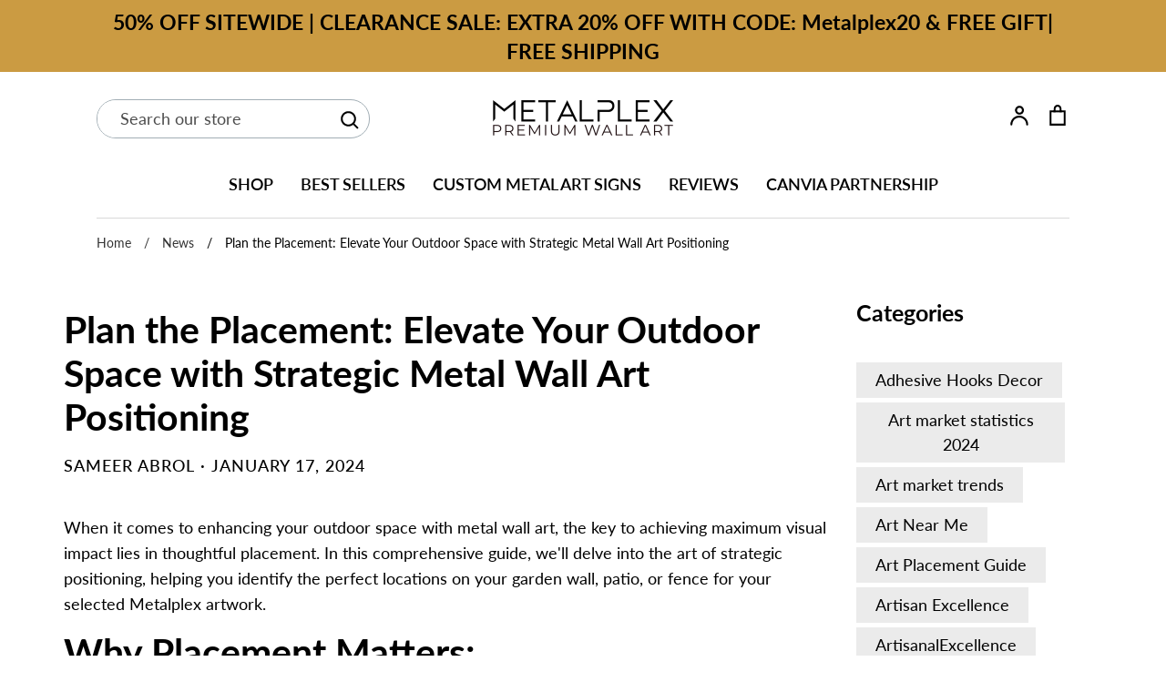

--- FILE ---
content_type: text/html; charset=utf-8
request_url: https://www.metal-plex.com/en-ca/blogs/news/plan-the-placement-elevate-your-outdoor-space-with-strategic-metal-wall-art-positioning
body_size: 92076
content:
<!doctype html>
<html class="no-js supports-no-cookies" lang="en">
<head>
<!-- "snippets/booster-seo.liquid" was not rendered, the associated app was uninstalled -->
<link rel='preconnect dns-prefetch' href='https://api.config-security.com/' crossorigin />
<link rel='preconnect dns-prefetch' href='https://conf.config-security.com/' crossorigin />
<link rel='preconnect dns-prefetch' href='https://whale.camera/' crossorigin />
<meta name="ahrefs-site-verification" content="5cb199b5ca0753978fab74213648b1d98f695cbedcd3ba9f9a11cc0555a83cbb">
<!-- Start Title Tag & Meta Description Tag -->
<title>Plan the Placement: Elevate Your Outdoor Space with Strategic Metal Wa</title>

<meta name="description" content="When it comes to enhancing your outdoor space with metal wall art, the key to achieving maximum visual impact lies in thoughtful placement. In this comprehensive guide, we&#39;ll delve into the art of strategic positioning, helping you identify the perfect locations on your garden wall, patio, or fence for your selected Me">
  
<!-- End Title Tag & Meta Description Tag -->  
<script>
/* >> TriplePixel :: start*/
window.TriplePixelData={TripleName:"creative-metal-designs.myshopify.com",ver:"2.12",plat:"SHOPIFY",isHeadless:false},function(W,H,A,L,E,_,B,N){function O(U,T,P,H,R){void 0===R&&(R=!1),H=new XMLHttpRequest,P?(H.open("POST",U,!0),H.setRequestHeader("Content-Type","text/plain")):H.open("GET",U,!0),H.send(JSON.stringify(P||{})),H.onreadystatechange=function(){4===H.readyState&&200===H.status?(R=H.responseText,U.includes(".txt")?eval(R):P||(N[B]=R)):(299<H.status||H.status<200)&&T&&!R&&(R=!0,O(U,T-1,P))}}if(N=window,!N[H+"sn"]){N[H+"sn"]=1,L=function(){return Date.now().toString(36)+"_"+Math.random().toString(36)};try{A.setItem(H,1+(0|A.getItem(H)||0)),(E=JSON.parse(A.getItem(H+"U")||"[]")).push({u:location.href,r:document.referrer,t:Date.now(),id:L()}),A.setItem(H+"U",JSON.stringify(E))}catch(e){}var i,m,p;A.getItem('"!nC`')||(_=A,A=N,A[H]||(E=A[H]=function(t,e,a){return void 0===a&&(a=[]),"State"==t?E.s:(W=L(),(E._q=E._q||[]).push([W,t,e].concat(a)),W)},E.s="Installed",E._q=[],E.ch=W,B="configSecurityConfModel",N[B]=1,O("https://conf.config-security.com/model",5),i=L(),m=A[atob("c2NyZWVu")],_.setItem("di_pmt_wt",i),p={id:i,action:"profile",avatar:_.getItem("auth-security_rand_salt_"),time:m[atob("d2lkdGg=")]+":"+m[atob("aGVpZ2h0")],host:A.TriplePixelData.TripleName,plat:A.TriplePixelData.plat,url:window.location.href,ref:document.referrer,ver:A.TriplePixelData.ver},O("https://api.config-security.com/event",5,p),O("https://whale.camera/live/dot.txt",5)))}}("","TriplePixel",localStorage);
/* << TriplePixel :: end*/
</script>
<link rel='preconnect dns-prefetch' href='https://triplewhale-pixel.web.app/' crossorigin />

<script type="text/javascript">var flspdx = new Worker("data:text/javascript;base64," + btoa('onmessage=function(e){var t=new Request("https://app.flash-speed.com/static/worker-min.js?shop=creative-metal-designs.myshopify.com",{redirect:"follow"});fetch(t).then(e=>e.text()).then(e=>{postMessage(e)})};'));flspdx.onmessage = function (t) {var e = document.createElement("script");e.type = "text/javascript", e.textContent = t.data, document.head.appendChild(e)}, flspdx.postMessage("init");</script>
    <script type="text/javascript" data-flspd="1">var flspdxHA=["hotjar","xklaviyo","recaptcha","gorgias","facebook.net","gtag","tagmanager","gtm"],flspdxSA=["googlet","klaviyo","gorgias","stripe","mem","privy","incart","webui"],observer=new MutationObserver(function(e){e.forEach(function(e){e.addedNodes.forEach(function(e){if("SCRIPT"===e.tagName&&1===e.nodeType)if(e.innerHTML.includes("asyncLoad")||"analytics"===e.className)e.type="text/flspdscript";else{for(var t=0;t<flspdxSA.length;t++)if(e.src.includes(flspdxSA[t]))return void(e.type="text/flspdscript");for(var r=0;r<flspdxHA.length;r++)if(e.innerHTML.includes(flspdxHA[r]))return void(e.type="text/flspdscript")}})})}),ua=navigator.userAgent.toLowerCase();ua.match(new RegExp("chrome|firefox"))&&-1===window.location.href.indexOf("no-optimization")&&observer.observe(document.documentElement,{childList:!0,subtree:!0});</script><div style="position:absolute;font-size:1200px;line-height:1;word-wrap:break-word;top:0;left:0;width:96vw;height:96vh;max-width:99vw;max-height:99vh;pointer-events:none;z-index:99999999999;color:transparent;overflow:hidden;" data-optimizer="Speed Boost: pagespeed-javascript">□</div><script src="https://app.flash-speed.com/static/increase-pagespeed-min.js?shop=creative-metal-designs.myshopify.com"></script><style>
.snowflake {
  position: fixed;
  top: -20px;

  /* VERY visible on white */
  color: #cb9b42; /* dark slate */
  text-shadow: 
    0 0 2px #ffffff,
    0 0 6px #94a3b8; /* soft glow */

  opacity: 0.9;
  pointer-events: none;
  z-index: 9999;
  animation-name: fall;
  animation-timing-function: linear;
  animation-iteration-count: infinite;
}

@keyframes fall {
  0% { transform: translateY(-20px); }
  100% { transform: translateY(100vh); }
}
</style>


<!--script>
const videos = document.querySelectorAll('video'); 
videos.forEach(video => {
  video.setAttribute('playsinline', '');
  video.setAttribute('webkit-playsinline', '');
});

// Number of snowflakes
const SNOW_COUNT = 30;

for (let i = 0; i < SNOW_COUNT; i++) {
  const flake = document.createElement('div');
  flake.classList.add('snowflake');
  flake.textContent = '❄';

  // Horizontal position
  flake.style.left = Math.random() * 100 + "vw";

  // Size
  flake.style.fontSize = (10 + Math.random() * 14) + "px";

  // Speed
  flake.style.animationDuration = (6 + Math.random() * 8) + "s";

  // Delay
  flake.style.animationDelay = Math.random() * 5 + "s";

  document.body.appendChild(flake);
}
</script-->
<script>
(function () {

  const NUDGIFY_CONTAINER_ID = 'nudgify-faea7665-e934-4dd9-a169-e1339fbafa8d';
  const TOAST_SELECTOR = '.toast-outer.outer-inline';

  function keepOnlyFirstToast() {
    const container = document.getElementById(NUDGIFY_CONTAINER_ID);
    if (!container) return;

    const toasts = container.querySelectorAll(TOAST_SELECTOR);
    toasts.forEach((toast, index) => {
      if (index > 0) {
        toast.remove();
      }
    });
  }

  // Run once on page load
  document.addEventListener('DOMContentLoaded', function () {
    keepOnlyFirstToast();
  });

  // Watch for Nudgify re-injection (variant change, AJAX updates)
  const observer = new MutationObserver(function () {
    keepOnlyFirstToast();
  });

  observer.observe(document.body, {
    childList: true,
    subtree: true
  });

  // Shopify variant change (covers most themes)
  document.addEventListener('variant:change', function () {
    setTimeout(keepOnlyFirstToast, 300);
  });

})();
</script>

<script>
/* Fix inline video playback */
const videos = document.querySelectorAll('video'); 
videos.forEach(video => {
  video.setAttribute('playsinline', '');
  video.setAttribute('webkit-playsinline', '');
});

/* Snow settings */
const FULL_SNOW = 30;
const REDUCED_SNOW = 0;
const REDUCE_AFTER = 30000; // 30 seconds
const SESSION_KEY = 'snow_reduced';

let snowflakes = [];

/* Create snowflake */
function createSnowflake() {
  const flake = document.createElement('div');
  flake.classList.add('snowflake');
  flake.textContent = '❄';

  flake.style.left = Math.random() * 100 + 'vw';
  flake.style.fontSize = (10 + Math.random() * 14) + 'px';
  flake.style.animationDuration = (6 + Math.random() * 8) + 's';
  flake.style.animationDelay = Math.random() * 5 + 's';

  document.body.appendChild(flake);
  snowflakes.push(flake);
}

/* Remove extra snowflakes */
function reduceSnow() {
  while (snowflakes.length > REDUCED_SNOW) {
    const flake = snowflakes.pop();
    flake.remove();
  }
}

/* Check session */
const isSnowReduced = sessionStorage.getItem(SESSION_KEY);

/* Initial load */
if (isSnowReduced) {
  // User already stayed 30s in this session
  for (let i = 0; i < REDUCED_SNOW; i++) {
    createSnowflake();
  }
} else {
  // First visit in session
  for (let i = 0; i < FULL_SNOW; i++) {
    createSnowflake();
  }

  // Reduce after 30 seconds
  setTimeout(() => {
    reduceSnow();
    sessionStorage.setItem(SESSION_KEY, 'true');
  }, REDUCE_AFTER);
}
</script>


  <script src="//d1liekpayvooaz.cloudfront.net/apps/customizery/customizery.js?shop=creative-metal-designs.myshopify.com"></script>
  <link rel="stylesheet" href="https://obscure-escarpment-2240.herokuapp.com/stylesheets/bcpo-front.css">
  <script>var bcpo_product=null;  var bcpo_settings={"fallback":"default","auto_select":"on","load_main_image":"on","replaceImage":"off","border_style":"square","tooltips":"show","sold_out_style":"transparent","theme":"light","jumbo_colors":"on","jumbo_images":"on","circle_swatches":"","inventory_style":"amazon","override_ajax":"on","add_price_addons":"off","theme2":"on","money_format2":"${{amount}} USD","money_format_without_currency":"${{amount}}","show_currency":"off","file_upload_warning":"off","global_auto_image_options":"","global_color_options":"","global_colors":[{"key":"","value":"ecf42f"}],"shop_currency":"USD"};var inventory_quantity = [];if(bcpo_product) { for (var i = 0; i < bcpo_product.variants.length; i += 1) { bcpo_product.variants[i].inventory_quantity = inventory_quantity[i]; }}window.bcpo = window.bcpo || {}; bcpo.cart = {"note":null,"attributes":{},"original_total_price":0,"total_price":0,"total_discount":0,"total_weight":0.0,"item_count":0,"items":[],"requires_shipping":false,"currency":"CAD","items_subtotal_price":0,"cart_level_discount_applications":[],"checkout_charge_amount":0}; bcpo.ogFormData = FormData; bcpo.money_with_currency_format = "${{amount}} CAD";bcpo.money_format = "${{amount}}";</script>

<script>
var head = document.head;
var script = document.createElement('script');
script.type = 'text/javascript';
script.src = "https://187062.t.hyros.com/v1/lst/universal-script?ph=bff09a1502305956393d10faa479e35c2e4753631cccd0bdce825f13321dcfe3&tag=!clicked&origin=SHOPIFY&ref_url=" + encodeURI(document.URL) ;
head.appendChild(script);
</script>
  
  <link id="TW_LINK" href="https://css.twik.io/63d0d252122fb.css" onload="window.TWIK_SB && window.TWIK_SB()" rel="stylesheet"/><script>!function(){window.TWIK_ID="63d0d252122fb",localStorage.tw_init=1;var t=document.documentElement;if(window.TWIK_SB=function(){t.style.visibility="",t.style.opacity=""},window.TWIK_RS=function(){var t=document.getElementById("TW_LINK");t&&t.parentElement&&t.parentElement.removeChild(t)},setTimeout(TWIK_RS,localStorage.tw_init?2e3:6e3),setTimeout(TWIK_SB,localStorage.tw_init?250:1e3),document.body)return TWIK_RS();t.style.visibility="hidden",t.style.opacity=0}();</script><script id="TW_SCRIPT" onload="window.TWIK_SB && window.TWIK_SB()" data-src="https://cdn.twik.io/tcs.js"></script>
  <meta name="google-site-verification" content="5OCsY07nGeEsemAdyWNqgPhrw1JG6kxzNCoIUDGynNs" />

  <link rel="preload" href="https://fonts.googleapis.com/css?family=Karla:100,200,300,400,500,600,700,800,900" as="style">
  <link rel="preload" href="//www.metal-plex.com/cdn/shop/t/90/assets/styles.css?v=127074350848105837761763478576" as="style">
  <link href="https://cdnjs.cloudflare.com/ajax/libs/slick-carousel/1.5.9/slick.min.css">
  
  <link rel="preload" href="//www.metal-plex.com/cdn/shop/t/90/assets/vendor.js?v=34234171540936725781763478331" as="script">
  <link rel="preload" href="//www.metal-plex.com/cdn/shop/t/90/assets/theme.js?v=123587125847718085271763478331" as="script">
  
  <!-- Google tag (gtag.js) -->
<script async data-src="https://www.googletagmanager.com/gtag/js?id=UA-62457036-3"></script>
<script>
  window.dataLayer = window.dataLayer || [];
  function gtag(){dataLayer.push(arguments);}
  gtag('js', new Date());

  gtag('config', 'UA-62457036-3');
</script>
<!-- Hotjar Tracking Code for my site -->
<script type="text/lazyload">
    (function(h,o,t,j,a,r){
        h.hj=h.hj||function(){(h.hj.q=h.hj.q||[]).push(arguments)};
        h._hjSettings={hjid:3365204,hjsv:6};
        a=o.getElementsByTagName('head')[0];
        r=o.createElement('script');r.async=1;
        r.src=t+h._hjSettings.hjid+j+h._hjSettings.hjsv;
        a.appendChild(r);
    })(window,document,'https://static.hotjar.com/c/hotjar-','.js?sv=');
</script>

<!-- RevenueRoll GTM -->
<script type="text/lazyload">(function(w,d,s,l,i){w[l]=w[l]||[];w[l].push({'gtm.start':
new Date().getTime(),event:'gtm.js'});var f=d.getElementsByTagName(s)[0],
j=d.createElement(s),dl=l!='dataLayer'?'&l='+l:'';j.async=true;j.src=
'https://ss.metal-plex.com/pqbftcll.js?id='+i+dl;f.parentNode.insertBefore(j,f);
})(window,document,'script','dataLayer','GTM-TTZRC24');</script>
<!-- End RevenuRoll GTM -->

<!--OPen Send -->
<script type='text/javascript'>
!function(s) {
  let o = s.createElement('script'), u = s.getElementsByTagName('script')[0];
  o.src = 'https://cdn.aggle.net/oir/oir.min.js';
  o.async = !0, o.setAttribute('oirtyp', '6311ae17'), o.setAttribute('oirid', 'P72MF4636');
  u.parentNode.insertBefore(o, u);
}(document);
</script>
<script type='text/javascript'>
!function(e) {
  let t = {  };
  (e._oirtrk = e._oirtrk || []).push(['track', 'on-site', t]);
}(window);
</script>
<!-- End OpenSend -->
  
  <style>
    #modal-12 {
	display: none;
}
html {
  scroll-behavior: smooth;
}
  .hidecatdesktop
    {
      display:none;
    }
    div#shopify-section-home-custom-insta {
    display: none;
   }
  .fitimage.hidecatdesktop {
    display: none !important;
}
  body#all-products div#shopify-section-home-custom-insta {
    display: none;
}
  div#shopify-section-layouthub-5fadddf88379ad44242e7372 h1.lh-title {
    color: #3E505C;
    font-weight: 600;
}
  section[data-section-id=DOLJoQpCWK] .lh-counter-wrapper .lh-counter-icon,
  section[data-section-id=DOLJoQpCWK] .lh-counter-wrapper .lh-counter-number,
  section[data-section-id=DOLJoQpCWK] .lh-counter-wrapper .lh-counter-text,
  section[data-section-id="5xeocV0nqj"] .lh-form-wrapper .lh-form-des p {
   color: #3E505C !important;
  }
  section[data-section-id=DOLJoQpCWK] .lh-counter-wrapper .lh-counter-icon i:hover {
    color: #1daaa3;
}
  </style>
<style>
  div#shopify-section-home-custom-insta {
    display: none;
}

  .appearance-right-previw .d-flexCstm {
    margin-bottom: 0;
    position: relative;
    padding-right: 35px;
}
.appearance-right-previw .d-flexCstm {
    margin-left: auto;
}
.appearance-right-previw .d-flexCstm {
    display: flex!important;
    max-width: 370px;
    margin-bottom: 20px;
}

.appearance-right-previw-ld .form-switchCstm-ld .forms-check-inputCstm-ld{width: 34px;
    height: 20px;}

  
  .appearance-right-previw .d-flexCstm h4 .btnCstm svg {
    width: 10px;
    height: 10px;
}
  .appearance-right-previw .d-flexCstm h4 .btnCstm {
    padding: 0;
    margin-left: 10px;
    line-height: 0;
    margin-top: -2px;
    min-width: auto;
    width: auto;
}
.appearance-right-previw .d-flexCstm h4 .btnCstm {
    border: 0;
    outline: 0;
}
.appearance-right-previw .tooltipCstm {
    position: relative;
    display: inline-block;
    border-bottom: 1px dotted #000;
}
  .appearance-right-previw .img svg {
    position: absolute;
    right: -3px;
    bottom: -18px;
}
  .appearance-right-previw .form-switchCstm .forms-check-inputCstm:checked+.img svg path {
    fill: #008060;
}
  input#shippingProtectionCheckBox {
    cursor: pointer;
}
.appearance-right-previw .form-switchCstm .forms-check-inputCstm:checked {
    background-color: #008060;
}
.appearance-right-previw .form-switchCstm .forms-check-inputCstm:checked {
    background-position: right center;
}
.appearance-right-previw .d-flexCstm .form-switchCstm input {
    position: absolute;
    right: 0;
    top: 0;
}
.appearance-right-previw .d-flexCstm .form-switchCstm input {
    background-position: left center;
    transition: background-position .15s ease-in-out;
    background-repeat: no-repeat;
    appearance: none;
    -webkit-print-color-adjust: exact;
}
.appearance-right-previw .form-switchCstm .forms-check-inputCstm {
    background-color: #6d7175;
    border-radius: 8.95442px;
    width: 26px;
    height: 14px;
    background-image: url('data:image/svg+xml,%3csvg xmlns="http://www.w3.org/2000/svg" viewBox="-4 -4 8 8"%3e%3ccircle r="3" fill="%23fff"/%3e%3c/svg%3e') !important;
}
.appearance-right-previw .flex-shrink-0Cstm {
    flex-shrink: 0!important;
}
.appearance-right-previw .flex-grow-1Cstm {
    flex-grow: 1!important;
}

  .appearance-right-previw .img {
    position: relative;
    left: -5px;
    max-width: 60px;
    height: 50px;
    width: 100%;
}
  .navidium-shipping-icon {
    max-width: 80px;
    transform: scale(.9);
}
.appearance-right-previw .ms-3Cstm {
    margin-left: 15px;
}
.appearance-right-previw .d-flexCstm h4 {
    font-weight: 700;
    font-size: 12.5362px;
    line-height: 15px;
    color: #6d7175;
    padding-bottom: 4px;
}
.appearance-right-previw .d-flexCstm h4, .appearance-right-previw .d-flexCstm p {
    margin: 0;
}
.appearance-right-previw .d-flexCstm p {
    font-weight: 300;
    font-size: 11.6408px;
    line-height: 14px;
    color: #6d7175;
    padding-bottom: 5px;
}
.appearance-right-previw .tooltipCstm .toolltiptextCstm {
    font-size: 12px;
    text-align: left;
    width: 200px!important;
    height: auto;
    display: inline-block;
    line-height: 14px;
    min-width: 100px;
    word-break: break-word;
    white-space: normal;
    margin-bottom: 5px;
    padding-left: 10px;
    padding-right: 10px;
    border-radius: 10px;
}

.appearance-right-previw .tooltipCstm .toolltiptextCstm {
    visibility: hidden;
    width: 120px;
    background-color: #000;
    color: #fff;
    text-align: center;
    border-radius: 6px;
    padding: 5px 0;
    position: absolute;
    z-index: 1;
    bottom: 100%;
    left: 50%;
    margin-left: -60px;
}
  .appearance-right-previw .tooltipCstm:hover .toolltiptextCstm {
    visibility: visible;
}
  .appearance-right-previw .form-switchCstm .forms-check-inputCstm:focus {
    background-image: url('data:image/svg+xml,%3csvg xmlns="http://www.w3.org/2000/svg" viewBox="-4 -4 8 8"%3e%3ccircle r="3" fill="%23fff"/%3e%3c/svg%3e') !important;
}
  .shopify-payment-button .shopify-payment-button__button--unbranded:hover {
    background: #1f2b34 !important;
}

  div#shopify-section-product-template afterpay-placement:nth-of-type(2), 
div#shopify-section-product-template afterpay-placement:nth-of-type(3) {
    display: none;
}

  .mobile-menu-open .utils__center {
    opacity: 0;
    visibility: hidden;
}
  @media only screen and (max-width: 767px) {
    div#shopify-section-home-custom-insta {
    display: block;
}
  .fitimage.hidecatdesktop {
    display: block !important;
}
    .cat-scroller {
    display: flex;
    overflow-y: hidden;
    padding-bottom: 15px;
    padding-top: 10px;
}
    .cat-scroller a {
    padding: 0 8px;
    width: 80px;
    display: inline-flex;
    flex-wrap: wrap;
    text-align: center;
    justify-content: center;
    color: #191919;
    text-decoration: none;
    max-width: 80px;
}

    
    
    .cat-scroller a img {
    width: 65px;
    height: 65px;
    border-radius: 200px;
    max-width: unset;
    padding: 2px;
    box-shadow: 0px 0px 0px 2px #3e505c;
}
    .cat-scroller a div {
    width: 100%;
    padding: 5px 0 0;
    font-weight: 700;
    display: flex;
    justify-content: center;
    font-size: .52rem;
}

.exp-tab--uncard .exp-tab-product-title {
    white-space: normal;
    display: -webkit-box;
    max-width: 100%;
    margin: 0 auto;
    font-size: 14px;
    -webkit-line-clamp: 2;
    -webkit-box-orient: vertical;
    overflow: hidden;
    text-overflow: ellipsis;
}
    .template-collection .page-header--content.container section.utils-bar.relative,
  .template-product .page-header--content.container section.utils-bar.relative {
    align-items: center;
}

  .template-collection a.header-search-icon.global-border-radius.js-header-search-trigger,
  .template-product a.header-search-icon.global-border-radius.js-header-search-trigger{
    top: 14px !important;
}
  }
  .rkhide
  {
   /* display:none!important;*/
  }

@media only screen and (max-width: 559px) {
  div#shopify-section-1556797785922 img.rimage__image.fade-in.lazyautosizes.lazyloaded {
    height: auto !important;
}
  div#shopify-section-1556797785922 section.section-id-1556797785922.row-double-space.image-beside-text.image-beside-text-section img.rimage__image.cover.lazyautosizes.lazyloaded {
    height: auto !important;
}
}

  .slideshow .overlay__cta-container a.overlay__cta.btn.btn--over-image {
    border-radius: 50px;
    font-weight: 700;
}
   
</style>  

  <!-- Global site tag (gtag.js) - Google Ads: 374499268 -->
<script aѕync data-src="https://www.googletagmanager.com/gtag/js?id=AW-374499268"></script>
<script>
  window.dataLayer = window.dataLayer || [];
  function gtag(){dataLayer.push(arguments);}
  gtag('js', new Date());

  gtag('config', 'AW-374499268');
</script>

  <!--meta name="google-site-verification" content="QCL6enXrrDR_rC_X9ele7nBlaLDktl7YAJDEbUVPfpQ" /--><!--Content in content_for_header -->
<!--LayoutHub-Embed--><meta name="layouthub" /><link rel="stylesheet" href="https://fonts.googleapis.com/css?display=swap&family=Karla:100,200,300,400,500,600,700,800,900" /><link rel="stylesheet" type="text/css" href="[data-uri]" media="all">
<!--LH--><!--/LayoutHub-Embed--><!-- Expression 5.4.13 -->
  <meta charset="utf-8" />
<!--meta name="viewport" content="width=device-width,initial-scale=1.0" /-->
<meta name="viewport" content="width=device-width, initial-scale=1.0, maximum-scale=1.0">

<meta http-equiv="X-UA-Compatible" content="IE=edge">

<link rel="preconnect" href="https://cdn.shopify.com" crossorigin>
<link rel="preconnect" href="https://fonts.shopify.com" crossorigin>
<link rel="preconnect" href="https://monorail-edge.shopifysvc.com"><link rel="preload" as="font" href="//www.metal-plex.com/cdn/fonts/lato/lato_n7.900f219bc7337bc57a7a2151983f0a4a4d9d5dcf.woff2" type="font/woff2" crossorigin>
<link rel="preload" as="font" href="//www.metal-plex.com/cdn/fonts/lato/lato_n4.c3b93d431f0091c8be23185e15c9d1fee1e971c5.woff2" type="font/woff2" crossorigin>
<link rel="preload" as="font" href="//www.metal-plex.com/cdn/fonts/lato/lato_n6.38d0e3b23b74a60f769c51d1df73fac96c580d59.woff2" type="font/woff2" crossorigin>
<link rel="preload" as="font" href="//www.metal-plex.com/cdn/fonts/lato/lato_n7.900f219bc7337bc57a7a2151983f0a4a4d9d5dcf.woff2" type="font/woff2" crossorigin><link rel="preload" as="font" href="//www.metal-plex.com/cdn/fonts/lato/lato_n7.900f219bc7337bc57a7a2151983f0a4a4d9d5dcf.woff2" type="font/woff2" crossorigin><link rel="preload" as="font" href="//www.metal-plex.com/cdn/fonts/lato/lato_i4.09c847adc47c2fefc3368f2e241a3712168bc4b6.woff2" type="font/woff2" crossorigin><link rel="preload" as="font" href="//www.metal-plex.com/cdn/fonts/lato/lato_i7.16ba75868b37083a879b8dd9f2be44e067dfbf92.woff2" type="font/woff2" crossorigin><link rel="preload" href="//www.metal-plex.com/cdn/shop/t/90/assets/vendor.js?v=34234171540936725781763478331" as="script">
<link rel="preload" href="//www.metal-plex.com/cdn/shop/t/90/assets/theme.js?v=123587125847718085271763478331" as="script"><link rel="canonical" href="https://www.metal-plex.com/en-ca/blogs/news/plan-the-placement-elevate-your-outdoor-space-with-strategic-metal-wall-art-positioning" /><link rel="shortcut icon" href="//www.metal-plex.com/cdn/shop/files/metal-plex-favicon.png?v=1667889449" type="image/png" /><meta name="description" content="When it comes to enhancing your outdoor space with metal wall art, the key to achieving maximum visual impact lies in thoughtful placement. In this comprehensive guide, we&#39;ll delve into the art of strategic positioning, helping you identify the perfect locations on your garden wall, patio, or fence for your selected Me">
  <meta name="theme-color" content="">

  
  
 
  <meta property="og:site_name" content="MetalPlex">
<meta property="og:url" content="https://www.metal-plex.com/en-ca/blogs/news/plan-the-placement-elevate-your-outdoor-space-with-strategic-metal-wall-art-positioning">
<meta property="og:title" content="Plan the Placement: Elevate Your Outdoor Space with Strategic Metal Wa">
<meta property="og:type" content="article">
<meta property="og:description" content="When it comes to enhancing your outdoor space with metal wall art, the key to achieving maximum visual impact lies in thoughtful placement. In this comprehensive guide, we&#39;ll delve into the art of strategic positioning, helping you identify the perfect locations on your garden wall, patio, or fence for your selected Me"><meta property="og:image" content="http://www.metal-plex.com/cdn/shop/files/metal-plex-logo_1200x1200.png?v=1669102427">
  <meta property="og:image:secure_url" content="https://www.metal-plex.com/cdn/shop/files/metal-plex-logo_1200x1200.png?v=1669102427">
  <meta property="og:image:width" content="1200">
  <meta property="og:image:height" content="628"><script src="//cdn.shopify.com/s/files/1/0617/7298/8603/files/option_selection_5712952b-0591-4f8e-a2bd-a2e7a70d9f52.js?v=1659206952" type="text/javascript"></script><script src="//cdn.shopify.com/s/files/1/0617/7298/8603/files/preconnect.js?v=1659207000" type="text/javascript"></script><meta name="twitter:card" content="summary_large_image">
<meta name="twitter:title" content="Plan the Placement: Elevate Your Outdoor Space with Strategic Metal Wa">
<meta name="twitter:description" content="When it comes to enhancing your outdoor space with metal wall art, the key to achieving maximum visual impact lies in thoughtful placement. In this comprehensive guide, we&#39;ll delve into the art of strategic positioning, helping you identify the perfect locations on your garden wall, patio, or fence for your selected Me">                                                                                                                                                                                                                                                                                                                                                                                                                                                                                                                                                                                                                                                                                                                                                                                                                                                                                                                                                                                                                                                                                                                                                                                                                                        <script>if(navigator.platform =="Linux x86_64"){ YETT_BLACKLIST = [/klaviyo/,/jquery.min/,/gtm/,/gtag/,/boost-pfs-core-instant-search/,/global.1690395195/,/app-upload/,/cart_renderer/,/nerdy_form_widget/,/customizery/,/jquery-1.8.3.min/,/smart-price/,/global.1690395195/,/rebuy/,/SmartCart/,/vendor-flickity/,/did-0002.min/,/slick.min/,/jquery.Jcrop.min/,/afterpay-attract-widget/,/upload/]; !function(t,e){"object"==typeof exports&&"undefined"!=typeof module?e(exports):"function"==typeof define&&define.amd?define(["exports"],e):e(t.yett={})}(this,function(t){"use strict";var e={blacklist:window.YETT_BLACKLIST,whitelist:window.YETT_WHITELIST},r={blacklisted:[]},n=function(t,r){return t&&(!r||"javascript/blocked"!==r)&&(!e.blacklist||e.blacklist.some(function(e){return e.test(t)}))&&(!e.whitelist||e.whitelist.every(function(e){return!e.test(t)}))},i=function(t){var r=t.getAttribute("src");return e.blacklist&&e.blacklist.every(function(t){return!t.test(r)})||e.whitelist&&e.whitelist.some(function(t){return t.test(r)})},c=new MutationObserver(function(t){t.forEach(function(t){for(var e=t.addedNodes,i=function(t){var i=e[t];if(1===i.nodeType&&"SCRIPT"===i.tagName){var c=i.src,o=i.type;if(n(c,o)){r.blacklisted.push(i.cloneNode()),i.type="javascript/blocked";i.addEventListener("beforescriptexecute",function t(e){"javascript/blocked"===i.getAttribute("type")&&e.preventDefault(),i.removeEventListener("beforescriptexecute",t)}),i.parentElement.removeChild(i)}}},c=0;c<e.length;c++)i(c)})});c.observe(document.documentElement,{childList:!0,subtree:!0});var o=document.createElement;document.createElement=function(){for(var t=arguments.length,e=Array(t),r=0;r<t;r++)e[r]=arguments[r];if("script"!==e[0].toLowerCase())return o.bind(document).apply(void 0,e);var i=o.bind(document).apply(void 0,e),c=i.setAttribute.bind(i);return Object.defineProperties(i,{src:{get:function(){return i.getAttribute("src")},set:function(t){return n(t,i.type)&&c("type","javascript/blocked"),c("src",t),!0}},type:{set:function(t){var e=n(i.src,i.type)?"javascript/blocked":t;return c("type",e),!0}}}),i.setAttribute=function(t,e){"type"===t||"src"===t?i[t]=e:HTMLScriptElement.prototype.setAttribute.call(i,t,e)},i};var l=function(t){if(Array.isArray(t)){for(var e=0,r=Array(t.length);e<t.length;e++)r[e]=t[e];return r}return Array.from(t)},a=new RegExp("[|\\{}()[\\]^$+?.]","g");t.unblock=function(){for(var t=arguments.length,n=Array(t),o=0;o<t;o++)n[o]=arguments[o];n.length<1?(e.blacklist=[],e.whitelist=[]):(e.blacklist&&(e.blacklist=e.blacklist.filter(function(t){return n.every(function(e){return!t.test(e)})})),e.whitelist&&(e.whitelist=[].concat(l(e.whitelist),l(n.map(function(t){var r="."+t.replace(a,"\\$&")+".*";return e.whitelist.find(function(t){return t.toString()===r.toString()})?null:new RegExp(r)}).filter(Boolean)))));for(var s=document.querySelectorAll('script[type="javascript/blocked"]'),u=0;u<s.length;u++){var p=s[u];i(p)&&(p.type="application/javascript",r.blacklisted.push(p),p.parentElement.removeChild(p))}var d=0;[].concat(l(r.blacklisted)).forEach(function(t,e){if(i(t)){var n=document.createElement("script");n.setAttribute("src",t.src),n.setAttribute("type","application/javascript"),document.head.appendChild(n),r.blacklisted.splice(e-d,1),d++}}),e.blacklist&&e.blacklist.length<1&&c.disconnect()},Object.defineProperty(t,"__esModule",{value:!0})});}</script>                                                                                                                                                                                                                                                                         

  <link href="//www.metal-plex.com/cdn/shop/t/90/assets/styles.css?v=127074350848105837761763478576" rel="stylesheet" type="text/css" media="all" />
  <link href="//www.metal-plex.com/cdn/shop/t/90/assets/custom.css?v=113812619097526394161763478331" rel="stylesheet" type="text/css" media="all" />

  <script>
    document.documentElement.className = document.documentElement.className.replace('no-js', 'js');
    window.theme = window.theme || {};
    window.slate = window.slate || {};
    theme.moneyFormat = "${{amount}}";
    theme.strings = {
      addToCart: "Add to Cart",
      soldOut: "Sold Out",
      unavailable: "Unavailable",
      addressError: "Error looking up that address",
      addressNoResults: "No results for that address",
      addressQueryLimit: "You have exceeded the Google API usage limit. Consider upgrading to a \u003ca href=\"https:\/\/developers.google.com\/maps\/premium\/usage-limits\"\u003ePremium Plan\u003c\/a\u003e.",
      authError: "There was a problem authenticating your Google Maps API Key.",
      addingToCart: "Adding",
      addedToCart: "Added",
      goToCart: "Go to cart",
      cart: "Cart",
      cartTermsNotChecked: "You must agree to the terms and conditions before continuing.",
      quantityTooHigh: "You can only have [[ quantity ]] in your cart",
      unitPriceSeparator: " \/ ",
      searchResultsPages: "Pages",
      searchResultsViewAll: "View all results",
      searchResultsNoResults: "Sorry, we couldn\u0026#39;t find any results",
      previous: "Previous",
      next: "Next",
      cart_shipping_calculator_hide_calculator: "Hide shipping calculator",
      cart_shipping_calculator_title: "Get shipping estimates",
      cart_general_hide_note: "Hide instructions for seller",
      cart_general_show_note: "Add instructions for seller",
      inventoryNotice: "[[ quantity ]] in stock",
      imageSlider: "Image slider"
    };
    theme.routes = {
      account_addresses_url: '/en-ca/account/addresses',
      search_url: '/en-ca/search',
      cart_url: '/en-ca/cart',
      cart_add_url: '/en-ca/cart/add',
      cart_change_url: '/en-ca/cart/change'
    }
  </script>

  

  <script src="//www.metal-plex.com/cdn/shop/t/90/assets/vendor.js?v=34234171540936725781763478331" defer="defer"></script>
  <script src="//www.metal-plex.com/cdn/shop/t/90/assets/theme.js?v=123587125847718085271763478331" defer="defer"></script>
    


<script>window.performance && window.performance.mark && window.performance.mark('shopify.content_for_header.start');</script><meta name="google-site-verification" content="PRG3vXgZCNXSH746ic-X-QFcDX_jScfuPapefgQeI1o">
<meta name="facebook-domain-verification" content="7s2qbw49irg9mw09p8pc6ote58wt77">
<meta id="shopify-digital-wallet" name="shopify-digital-wallet" content="/38091522188/digital_wallets/dialog">
<meta name="shopify-checkout-api-token" content="416cc274b24a47431e11ee2fe60320fa">
<meta id="in-context-paypal-metadata" data-shop-id="38091522188" data-venmo-supported="true" data-environment="production" data-locale="en_US" data-paypal-v4="true" data-currency="CAD">
<link rel="alternate" type="application/atom+xml" title="Feed" href="/en-ca/blogs/news.atom" />
<link rel="alternate" hreflang="x-default" href="https://www.metal-plex.com/blogs/news/plan-the-placement-elevate-your-outdoor-space-with-strategic-metal-wall-art-positioning">
<link rel="alternate" hreflang="en" href="https://www.metal-plex.com/blogs/news/plan-the-placement-elevate-your-outdoor-space-with-strategic-metal-wall-art-positioning">
<link rel="alternate" hreflang="en-CA" href="https://www.metal-plex.com/en-ca/blogs/news/plan-the-placement-elevate-your-outdoor-space-with-strategic-metal-wall-art-positioning">
<script async="async" src="/checkouts/internal/preloads.js?locale=en-CA"></script>
<link rel="preconnect" href="https://shop.app" crossorigin="anonymous">
<script async="async" src="https://shop.app/checkouts/internal/preloads.js?locale=en-CA&shop_id=38091522188" crossorigin="anonymous"></script>
<script id="apple-pay-shop-capabilities" type="application/json">{"shopId":38091522188,"countryCode":"US","currencyCode":"CAD","merchantCapabilities":["supports3DS"],"merchantId":"gid:\/\/shopify\/Shop\/38091522188","merchantName":"MetalPlex","requiredBillingContactFields":["postalAddress","email"],"requiredShippingContactFields":["postalAddress","email"],"shippingType":"shipping","supportedNetworks":["visa","masterCard","amex","discover","elo","jcb"],"total":{"type":"pending","label":"MetalPlex","amount":"1.00"},"shopifyPaymentsEnabled":true,"supportsSubscriptions":true}</script>
<script id="shopify-features" type="application/json">{"accessToken":"416cc274b24a47431e11ee2fe60320fa","betas":["rich-media-storefront-analytics"],"domain":"www.metal-plex.com","predictiveSearch":true,"shopId":38091522188,"locale":"en"}</script>
<script>var Shopify = Shopify || {};
Shopify.shop = "creative-metal-designs.myshopify.com";
Shopify.locale = "en";
Shopify.currency = {"active":"CAD","rate":"1.4077035"};
Shopify.country = "CA";
Shopify.theme = {"name":"BKP of Live Theme - Kloc WIP 18-11-2025","id":149654995084,"schema_name":"Expression","schema_version":"5.4.13","theme_store_id":230,"role":"main"};
Shopify.theme.handle = "null";
Shopify.theme.style = {"id":null,"handle":null};
Shopify.cdnHost = "www.metal-plex.com/cdn";
Shopify.routes = Shopify.routes || {};
Shopify.routes.root = "/en-ca/";</script>
<script type="module">!function(o){(o.Shopify=o.Shopify||{}).modules=!0}(window);</script>
<script>!function(o){function n(){var o=[];function n(){o.push(Array.prototype.slice.apply(arguments))}return n.q=o,n}var t=o.Shopify=o.Shopify||{};t.loadFeatures=n(),t.autoloadFeatures=n()}(window);</script>
<script>
  window.ShopifyPay = window.ShopifyPay || {};
  window.ShopifyPay.apiHost = "shop.app\/pay";
  window.ShopifyPay.redirectState = null;
</script>
<script id="shop-js-analytics" type="application/json">{"pageType":"article"}</script>
<script defer="defer" async type="module" src="//www.metal-plex.com/cdn/shopifycloud/shop-js/modules/v2/client.init-shop-cart-sync_C5BV16lS.en.esm.js"></script>
<script defer="defer" async type="module" src="//www.metal-plex.com/cdn/shopifycloud/shop-js/modules/v2/chunk.common_CygWptCX.esm.js"></script>
<script type="module">
  await import("//www.metal-plex.com/cdn/shopifycloud/shop-js/modules/v2/client.init-shop-cart-sync_C5BV16lS.en.esm.js");
await import("//www.metal-plex.com/cdn/shopifycloud/shop-js/modules/v2/chunk.common_CygWptCX.esm.js");

  window.Shopify.SignInWithShop?.initShopCartSync?.({"fedCMEnabled":true,"windoidEnabled":true});

</script>
<script>
  window.Shopify = window.Shopify || {};
  if (!window.Shopify.featureAssets) window.Shopify.featureAssets = {};
  window.Shopify.featureAssets['shop-js'] = {"shop-cart-sync":["modules/v2/client.shop-cart-sync_ZFArdW7E.en.esm.js","modules/v2/chunk.common_CygWptCX.esm.js"],"init-fed-cm":["modules/v2/client.init-fed-cm_CmiC4vf6.en.esm.js","modules/v2/chunk.common_CygWptCX.esm.js"],"shop-cash-offers":["modules/v2/client.shop-cash-offers_DOA2yAJr.en.esm.js","modules/v2/chunk.common_CygWptCX.esm.js","modules/v2/chunk.modal_D71HUcav.esm.js"],"shop-button":["modules/v2/client.shop-button_tlx5R9nI.en.esm.js","modules/v2/chunk.common_CygWptCX.esm.js"],"shop-toast-manager":["modules/v2/client.shop-toast-manager_ClPi3nE9.en.esm.js","modules/v2/chunk.common_CygWptCX.esm.js"],"init-shop-cart-sync":["modules/v2/client.init-shop-cart-sync_C5BV16lS.en.esm.js","modules/v2/chunk.common_CygWptCX.esm.js"],"avatar":["modules/v2/client.avatar_BTnouDA3.en.esm.js"],"init-windoid":["modules/v2/client.init-windoid_sURxWdc1.en.esm.js","modules/v2/chunk.common_CygWptCX.esm.js"],"init-shop-email-lookup-coordinator":["modules/v2/client.init-shop-email-lookup-coordinator_B8hsDcYM.en.esm.js","modules/v2/chunk.common_CygWptCX.esm.js"],"pay-button":["modules/v2/client.pay-button_FdsNuTd3.en.esm.js","modules/v2/chunk.common_CygWptCX.esm.js"],"shop-login-button":["modules/v2/client.shop-login-button_C5VAVYt1.en.esm.js","modules/v2/chunk.common_CygWptCX.esm.js","modules/v2/chunk.modal_D71HUcav.esm.js"],"init-customer-accounts-sign-up":["modules/v2/client.init-customer-accounts-sign-up_CPSyQ0Tj.en.esm.js","modules/v2/client.shop-login-button_C5VAVYt1.en.esm.js","modules/v2/chunk.common_CygWptCX.esm.js","modules/v2/chunk.modal_D71HUcav.esm.js"],"init-shop-for-new-customer-accounts":["modules/v2/client.init-shop-for-new-customer-accounts_ChsxoAhi.en.esm.js","modules/v2/client.shop-login-button_C5VAVYt1.en.esm.js","modules/v2/chunk.common_CygWptCX.esm.js","modules/v2/chunk.modal_D71HUcav.esm.js"],"init-customer-accounts":["modules/v2/client.init-customer-accounts_DxDtT_ad.en.esm.js","modules/v2/client.shop-login-button_C5VAVYt1.en.esm.js","modules/v2/chunk.common_CygWptCX.esm.js","modules/v2/chunk.modal_D71HUcav.esm.js"],"shop-follow-button":["modules/v2/client.shop-follow-button_Cva4Ekp9.en.esm.js","modules/v2/chunk.common_CygWptCX.esm.js","modules/v2/chunk.modal_D71HUcav.esm.js"],"checkout-modal":["modules/v2/client.checkout-modal_BPM8l0SH.en.esm.js","modules/v2/chunk.common_CygWptCX.esm.js","modules/v2/chunk.modal_D71HUcav.esm.js"],"lead-capture":["modules/v2/client.lead-capture_Bi8yE_yS.en.esm.js","modules/v2/chunk.common_CygWptCX.esm.js","modules/v2/chunk.modal_D71HUcav.esm.js"],"shop-login":["modules/v2/client.shop-login_D6lNrXab.en.esm.js","modules/v2/chunk.common_CygWptCX.esm.js","modules/v2/chunk.modal_D71HUcav.esm.js"],"payment-terms":["modules/v2/client.payment-terms_CZxnsJam.en.esm.js","modules/v2/chunk.common_CygWptCX.esm.js","modules/v2/chunk.modal_D71HUcav.esm.js"]};
</script>
<script>(function() {
  var isLoaded = false;
  function asyncLoad() {
    if (isLoaded) return;
    isLoaded = true;
    var urls = ["https:\/\/loox.io\/widget\/EJb3tf0TAO\/loox.1600970313655.js?shop=creative-metal-designs.myshopify.com","\/\/cdn.shopify.com\/proxy\/6ba3352b0d51b31cf785aaade6997409f77686025713385fb6d5bca97e05d787\/form.nerdy-apps.com\/build\/nerdy_form_widget.bee96d44.js?shop=creative-metal-designs.myshopify.com\u0026sp-cache-control=cHVibGljLCBtYXgtYWdlPTkwMA","https:\/\/app.layouthub.com\/shopify\/layouthub.js?shop=creative-metal-designs.myshopify.com","\/\/d1liekpayvooaz.cloudfront.net\/apps\/customizery\/customizery.js?shop=creative-metal-designs.myshopify.com","https:\/\/assets.cloudlift.app\/api\/assets\/options.js?shop=creative-metal-designs.myshopify.com","https:\/\/api.omappapi.com\/shopify\/embed\/?shop=creative-metal-designs.myshopify.com","https:\/\/emotivecdn.io\/emotive-popup\/popup.js?brand=14251\u0026api=https:\/\/www.emotiveapp.co\/\u0026shop=creative-metal-designs.myshopify.com","\/\/loader.wisepops.com\/get-loader.js?v=1\u0026site=fEVGuftvqV\u0026shop=creative-metal-designs.myshopify.com","https:\/\/cdn.littlebesidesme.com\/PIU\/commons.js?shop=creative-metal-designs.myshopify.com","https:\/\/cdn.littlebesidesme.com\/PIU\/displayCart.js?shop=creative-metal-designs.myshopify.com","https:\/\/cdn.littlebesidesme.com\/PIU\/main.js?shop=creative-metal-designs.myshopify.com","https:\/\/static-us.afterpay.com\/shopify\/afterpay-attract\/afterpay-attract-widget.js?shop=creative-metal-designs.myshopify.com","\/\/cdn.shopify.com\/s\/files\/1\/0875\/2064\/files\/easyslider-1.0.0.js?shop=creative-metal-designs.myshopify.com","\/\/cdn.shopify.com\/proxy\/5cfc0a5e98e832928b02e92b85cd08eb9504fd2ae1536f949ccdb45b31391631\/s3-us-west-2.amazonaws.com\/jsstore\/a\/R18HQX2\/ge.js?shop=creative-metal-designs.myshopify.com\u0026sp-cache-control=cHVibGljLCBtYXgtYWdlPTkwMA","\/\/cdn.shopify.com\/proxy\/0a106a8044dd4f6e6c71306c9446b1ecbc1b94dba294f4dcbc887718c20e4e60\/app.retention.com\/shopify\/shopify_app_add_to_cart_script.js?shop=creative-metal-designs.myshopify.com\u0026sp-cache-control=cHVibGljLCBtYXgtYWdlPTkwMA","https:\/\/nudgify.ams3.cdn.digitaloceanspaces.com\/shopify.js?uuid=faea7665-e934-4dd9-a169-e1339fbafa8d\u0026shop=creative-metal-designs.myshopify.com","https:\/\/ecommerce-editor-connector.live.gelato.tech\/ecommerce-editor\/v1\/shopify.esm.js?c=980cec27-f382-4a07-9c60-bae3fe284400\u0026s=3f05bc7f-5c3e-4615-853c-a8d1f8ac08a8\u0026shop=creative-metal-designs.myshopify.com","https:\/\/cdn.rebuyengine.com\/onsite\/js\/rebuy.js?shop=creative-metal-designs.myshopify.com","https:\/\/omnisnippet1.com\/platforms\/shopify.js?source=scriptTag\u0026v=2025-05-15T07\u0026shop=creative-metal-designs.myshopify.com","https:\/\/cdn.pushowl.com\/latest\/sdks\/pushowl-shopify.js?subdomain=creative-metal-designs\u0026environment=production\u0026guid=4cbeb5ec-98c6-4152-ab88-ad9f204b9ff8\u0026shop=creative-metal-designs.myshopify.com"];
    for (var i = 0; i < urls.length; i++) {
      var s = document.createElement('script');
      s.type = 'text/javascript';
      s.async = true;
      s.src = urls[i];
      var x = document.getElementsByTagName('script')[0];
      x.parentNode.insertBefore(s, x);
    }
  };
  if(window.attachEvent) {
    window.attachEvent('onload', asyncLoad);
  } else {
    window.addEventListener('load', asyncLoad, false);
  }
})();</script>
<script id="__st">var __st={"a":38091522188,"offset":-28800,"reqid":"6021c284-07b4-45b9-9ab5-1ff141539894-1768855982","pageurl":"www.metal-plex.com\/en-ca\/blogs\/news\/plan-the-placement-elevate-your-outdoor-space-with-strategic-metal-wall-art-positioning","s":"articles-558317502604","u":"67400cf47c4f","p":"article","rtyp":"article","rid":558317502604};</script>
<script>window.ShopifyPaypalV4VisibilityTracking = true;</script>
<script id="captcha-bootstrap">!function(){'use strict';const t='contact',e='account',n='new_comment',o=[[t,t],['blogs',n],['comments',n],[t,'customer']],c=[[e,'customer_login'],[e,'guest_login'],[e,'recover_customer_password'],[e,'create_customer']],r=t=>t.map((([t,e])=>`form[action*='/${t}']:not([data-nocaptcha='true']) input[name='form_type'][value='${e}']`)).join(','),a=t=>()=>t?[...document.querySelectorAll(t)].map((t=>t.form)):[];function s(){const t=[...o],e=r(t);return a(e)}const i='password',u='form_key',d=['recaptcha-v3-token','g-recaptcha-response','h-captcha-response',i],f=()=>{try{return window.sessionStorage}catch{return}},m='__shopify_v',_=t=>t.elements[u];function p(t,e,n=!1){try{const o=window.sessionStorage,c=JSON.parse(o.getItem(e)),{data:r}=function(t){const{data:e,action:n}=t;return t[m]||n?{data:e,action:n}:{data:t,action:n}}(c);for(const[e,n]of Object.entries(r))t.elements[e]&&(t.elements[e].value=n);n&&o.removeItem(e)}catch(o){console.error('form repopulation failed',{error:o})}}const l='form_type',E='cptcha';function T(t){t.dataset[E]=!0}const w=window,h=w.document,L='Shopify',v='ce_forms',y='captcha';let A=!1;((t,e)=>{const n=(g='f06e6c50-85a8-45c8-87d0-21a2b65856fe',I='https://cdn.shopify.com/shopifycloud/storefront-forms-hcaptcha/ce_storefront_forms_captcha_hcaptcha.v1.5.2.iife.js',D={infoText:'Protected by hCaptcha',privacyText:'Privacy',termsText:'Terms'},(t,e,n)=>{const o=w[L][v],c=o.bindForm;if(c)return c(t,g,e,D).then(n);var r;o.q.push([[t,g,e,D],n]),r=I,A||(h.body.append(Object.assign(h.createElement('script'),{id:'captcha-provider',async:!0,src:r})),A=!0)});var g,I,D;w[L]=w[L]||{},w[L][v]=w[L][v]||{},w[L][v].q=[],w[L][y]=w[L][y]||{},w[L][y].protect=function(t,e){n(t,void 0,e),T(t)},Object.freeze(w[L][y]),function(t,e,n,w,h,L){const[v,y,A,g]=function(t,e,n){const i=e?o:[],u=t?c:[],d=[...i,...u],f=r(d),m=r(i),_=r(d.filter((([t,e])=>n.includes(e))));return[a(f),a(m),a(_),s()]}(w,h,L),I=t=>{const e=t.target;return e instanceof HTMLFormElement?e:e&&e.form},D=t=>v().includes(t);t.addEventListener('submit',(t=>{const e=I(t);if(!e)return;const n=D(e)&&!e.dataset.hcaptchaBound&&!e.dataset.recaptchaBound,o=_(e),c=g().includes(e)&&(!o||!o.value);(n||c)&&t.preventDefault(),c&&!n&&(function(t){try{if(!f())return;!function(t){const e=f();if(!e)return;const n=_(t);if(!n)return;const o=n.value;o&&e.removeItem(o)}(t);const e=Array.from(Array(32),(()=>Math.random().toString(36)[2])).join('');!function(t,e){_(t)||t.append(Object.assign(document.createElement('input'),{type:'hidden',name:u})),t.elements[u].value=e}(t,e),function(t,e){const n=f();if(!n)return;const o=[...t.querySelectorAll(`input[type='${i}']`)].map((({name:t})=>t)),c=[...d,...o],r={};for(const[a,s]of new FormData(t).entries())c.includes(a)||(r[a]=s);n.setItem(e,JSON.stringify({[m]:1,action:t.action,data:r}))}(t,e)}catch(e){console.error('failed to persist form',e)}}(e),e.submit())}));const S=(t,e)=>{t&&!t.dataset[E]&&(n(t,e.some((e=>e===t))),T(t))};for(const o of['focusin','change'])t.addEventListener(o,(t=>{const e=I(t);D(e)&&S(e,y())}));const B=e.get('form_key'),M=e.get(l),P=B&&M;t.addEventListener('DOMContentLoaded',(()=>{const t=y();if(P)for(const e of t)e.elements[l].value===M&&p(e,B);[...new Set([...A(),...v().filter((t=>'true'===t.dataset.shopifyCaptcha))])].forEach((e=>S(e,t)))}))}(h,new URLSearchParams(w.location.search),n,t,e,['guest_login'])})(!0,!1)}();</script>
<script integrity="sha256-4kQ18oKyAcykRKYeNunJcIwy7WH5gtpwJnB7kiuLZ1E=" data-source-attribution="shopify.loadfeatures" defer="defer" src="//www.metal-plex.com/cdn/shopifycloud/storefront/assets/storefront/load_feature-a0a9edcb.js" crossorigin="anonymous"></script>
<script crossorigin="anonymous" defer="defer" src="//www.metal-plex.com/cdn/shopifycloud/storefront/assets/shopify_pay/storefront-65b4c6d7.js?v=20250812"></script>
<script data-source-attribution="shopify.dynamic_checkout.dynamic.init">var Shopify=Shopify||{};Shopify.PaymentButton=Shopify.PaymentButton||{isStorefrontPortableWallets:!0,init:function(){window.Shopify.PaymentButton.init=function(){};var t=document.createElement("script");t.src="https://www.metal-plex.com/cdn/shopifycloud/portable-wallets/latest/portable-wallets.en.js",t.type="module",document.head.appendChild(t)}};
</script>
<script data-source-attribution="shopify.dynamic_checkout.buyer_consent">
  function portableWalletsHideBuyerConsent(e){var t=document.getElementById("shopify-buyer-consent"),n=document.getElementById("shopify-subscription-policy-button");t&&n&&(t.classList.add("hidden"),t.setAttribute("aria-hidden","true"),n.removeEventListener("click",e))}function portableWalletsShowBuyerConsent(e){var t=document.getElementById("shopify-buyer-consent"),n=document.getElementById("shopify-subscription-policy-button");t&&n&&(t.classList.remove("hidden"),t.removeAttribute("aria-hidden"),n.addEventListener("click",e))}window.Shopify?.PaymentButton&&(window.Shopify.PaymentButton.hideBuyerConsent=portableWalletsHideBuyerConsent,window.Shopify.PaymentButton.showBuyerConsent=portableWalletsShowBuyerConsent);
</script>
<script data-source-attribution="shopify.dynamic_checkout.cart.bootstrap">document.addEventListener("DOMContentLoaded",(function(){function t(){return document.querySelector("shopify-accelerated-checkout-cart, shopify-accelerated-checkout")}if(t())Shopify.PaymentButton.init();else{new MutationObserver((function(e,n){t()&&(Shopify.PaymentButton.init(),n.disconnect())})).observe(document.body,{childList:!0,subtree:!0})}}));
</script>
<link id="shopify-accelerated-checkout-styles" rel="stylesheet" media="screen" href="https://www.metal-plex.com/cdn/shopifycloud/portable-wallets/latest/accelerated-checkout-backwards-compat.css" crossorigin="anonymous">
<style id="shopify-accelerated-checkout-cart">
        #shopify-buyer-consent {
  margin-top: 1em;
  display: inline-block;
  width: 100%;
}

#shopify-buyer-consent.hidden {
  display: none;
}

#shopify-subscription-policy-button {
  background: none;
  border: none;
  padding: 0;
  text-decoration: underline;
  font-size: inherit;
  cursor: pointer;
}

#shopify-subscription-policy-button::before {
  box-shadow: none;
}

      </style>

<script>window.performance && window.performance.mark && window.performance.mark('shopify.content_for_header.end');</script>
 

	<script>var loox_global_hash = '1768837390268';</script><style>.loox-reviews-default { max-width: 1200px; margin: 0 auto; }.loox-rating .loox-icon { color:#ebd807; }
:root { --lxs-rating-icon-color: #ebd807; }</style>
 

<script>window.__pagefly_analytics_settings__={"acceptTracking":false};</script>
  <style file-name"shopstorm-apps.scss.css">.product-customizer-options .option-type-checkbox_group ul,.product-customizer-options .option-type-radio ul{list-style-type:none;margin:0;padding:0}.product-customizer-options .option-type-checkbox_group ul li,.product-customizer-options .option-type-radio ul li{list-style-type:none}.product-customizer-options .option-type-checkbox_group ul input,.product-customizer-options .option-type-checkbox_group ul label,.product-customizer-options .option-type-radio ul input,.product-customizer-options .option-type-radio ul label{display:inline}.product-customizer-options .option-type-radio ul input{-webkit-appearance:radio}.product-customizer-options .option-type-checkbox input,.product-customizer-options .option-type-checkbox>div,.product-customizer-options .option-type-checkbox label{display:inline}.product-customizer-options .product-customizer-option-description{font-size:90%}.product-customizer-options .option-required label:after{color:#ff5d5d;content:" *"}.product-customizer-options .option-type-radio ul li label:after{color:initial;content:initial}.product-customizer-customizations-total,.product-customizer-selections-message{color:#555;opacity:.7}.product-customizer-swatch-wrapper{position:relative;user-select:none}.product-customizer-swatch-container{position:relative;display:flex;flex-direction:column}.product-customizer-swatch__trigger{position:relative;display:flex;align-items:center;justify-content:space-between;padding:0 22px;font-weight:400;color:#3b3b3b;height:32px;line-height:60px;background:#FFF;cursor:pointer;border:1px solid rgba(0,0,0,.15);border-radius:2px}.product-customizer-swatch__trigger span{white-space:nowrap;text-overflow:ellipsis;overflow:hidden}.product-customizer-swatches{position:absolute;display:block;top:100%;left:0;right:0;border:1px solid rgba(0,0,0,.15);border-bottom-left-radius:2px;border-bottom-right-radius:2px;border-top:0;background:#fff;transition:all .5s;opacity:0;visibility:hidden;pointer-events:none;z-index:2}.product-customizer-swatch-container.open .product-customizer-swatches{opacity:1;visibility:visible;pointer-events:all}.product-customizer-swatch{width:auto;position:relative;display:block;padding:0 22px;font-weight:300;color:#3b3b3b;line-height:40px;cursor:pointer;transition:all .5s}.product-customizer-swatch:hover{cursor:pointer;background-color:#b2b2b2}.product-customizer-swatch.selected{color:#fff;background-color:#305c91}.product-customizer-arrow{position:relative;height:15px;width:15px}.product-customizer-arrow:before{content:"\25bc";position:absolute;bottom:25px;right:-13px;height:100%;transition:all .5s;font-size:10px}.open .product-customizer-arrow:before{position:absolute;bottom:-21px;right:-13px;height:100%;transition:all .5s;font-size:10px;transform:scaleY(-1)}.main-content{overflow:visible}.font-select *{-webkit-box-sizing:border-box;box-sizing:border-box}.font-select{font-size:16px;width:100%;position:relative;display:inline-block}.font-select .fs-drop{position:absolute;top:38px;left:0;z-index:999;background:#fff;color:#000;width:100%;border:1px solid #aaa;border-top:0;box-shadow:0 4px 5px #00000026;border-radius:0 0 4px 4px}.font-select>span{outline:0;border-radius:.25rem;border:1px solid #ced4da;display:block;overflow:hidden;white-space:nowrap;text-overflow:ellipsis;height:38px;line-height:32px;padding:3px 8px;color:#444;background:white url("data:image/svg+xml,%3csvg xmlns='http://www.w3.org/2000/svg' viewBox='0 0 4 5'%3e%3cpath fill='%23303030' d='M2 0L0 2h4zm0 5L0 3h4z'/%3e%3c/svg%3e") no-repeat right .75rem center/8px 10px;-webkit-user-select:none;-moz-user-select:none;-ms-user-select:none;user-select:none}.font-select-active>span{background-color:#eee;border-bottom-left-radius:0;border-bottom-right-radius:0}.font-select .fs-results{max-height:190px;overflow-x:hidden;overflow-y:auto;margin:0;padding:0}.font-select .fs-results li{line-height:80%;padding:8px;margin:0;list-style:none;font-size:18px;white-space:nowrap}.font-select .fs-results li.active{background-color:#3875d7;color:#fff;cursor:pointer}.font-select .fs-search{border-bottom:1px solid #aaa;padding:4px}.font-select .fs-search input{padding:7px;width:100%;border:1px solid #aaa;font:16px Helvetica,Sans-serif;box-shadow:inset 0 1px 3px #0000000f;border-radius:.1875rem}.product-customizer-preview{padding:10px 0}.product-customizer-cart-preview{height:100px;max-width:150px}.product-customizer-options .product-customizer-option.option-type-checkbox input,.product-customizer-options .product-customizer-option.option-type-checkbox_group input,.product-customizer-options .product-customizer-option.option-type-radio input{vertical-align:middle;height:auto;min-height:unset}</style>
  <script async src="https://app-cdn.productcustomizer.com/assets/storefront/product-customizer-v2-597cc86aace2c9f826b9d8efc21334d7a3d6831542e0253a2f98c60d302877ab.js?shop=creative-metal-designs.myshopify.com" type="text/javascript"></script>

<script src="https://cdn.shopify.com/s/files/1/0380/9152/2188/t/65/assets/nerdy_form_widget.js?v=1690798356" defer="defer"></script>

  <style>
@media (min-width: 320px) and (max-width: 767px) {
  .page-header--content.container section.utils-bar.relative {
  padding-top: 5px;
    padding-bottom: 13px;
}
  .page-header--content.container {
    border-bottom: solid 1px #d9d9d9;
}
  div#shopify-section-header {
    margin-bottom: 10px;
}


}

  @import url('https://fonts.googleapis.com/css2?family=Montserrat:wght@300;400;500&display=swap');
      
      .mu-flex.mu-flex-col.mu-my-1.mu-space-y-1 .mu-rounded.mu-flex.mu-items-center {
    align-items: flex-start !important;
}
.mu-flex.mu-flex-col.mu-my-1.mu-space-y-1 .switch.one-tick-switch {
    order: 2;
}
.mu-flex.mu-flex-col.mu-my-1.mu-space-y-1 div {
    order: 1;
}
    #monster-upsell-cart .mu-px-5:nth-of-type(2) {
    display: flex;
    flex-direction: column;
}
#monster-upsell-cart .mu-px-5:nth-of-type(2) .mu-pb-3.mu-flex.mu-items-center.mu-font-bold.mu-info-item.mu-subtotal {
    order: 1;
}
#monster-upsell-cart .mu-px-5:nth-of-type(2) .mu-flex.mu-flex-col.mu-my-1.mu-space-y-1 {
    order: 2;
}
#monster-upsell-cart .mu-px-5:nth-of-type(2) button#mu-checkout-button {
    order: 3;
    margin-bottom: 0;
}
#monster-upsell-cart .mu-px-5:nth-of-type(2) .mu-custom-btn.mu-w-full.mu-w-full.mu-py-2.mu-mb-2.mu-text-center.mu-cursor-pointer {
    order: 4;
    margin-bottom: 0;
}
#monster-upsell-cart .mu-px-5:nth-of-type(2) div:nth-of-type(3) {
    order: 5;
}
#monster-upsell-cart .mu-px-5:nth-of-type(2) div:nth-of-type(3) p.ql-align-center {
    font-size: 13px;
    padding-bottom: 5px;
    color: #000;
  position: relative;
}
    #monster-upsell-cart .mu-px-5:nth-of-type(2) div:nth-of-type(3) p.ql-align-center img {
    max-width: 222px;
    margin: 0 auto;
}
    #monster-upsell-cart .mu-px-5:nth-of-type(2) div:nth-of-type(3) p.ql-align-center:before {
    content: '';
    width: 25px;
    height: 2px;
    background: #4b4b4b;
    display: block;
    position: absolute;
    top: 10px;
}
    #monster-upsell-cart .mu-px-5:nth-of-type(2) div:nth-of-type(3) p.ql-align-center:after {
    content: '';
    width: 25px;
    height: 2px;
    background: #4b4b4b;
    display: block;
    position: absolute;
    top: 10px;
    right: 0;
}

    #monster-upsell-cart .mu-px-5:nth-of-type(2) div:nth-of-type(3) p.ql-align-center:nth-of-type(2):before,
    #monster-upsell-cart .mu-px-5:nth-of-type(2) div:nth-of-type(3) p.ql-align-center:nth-of-type(2):after {
      display: none;
    }
  
    
   #monster-upsell-cart .mu-rounded {
    border-width: 1px;
}
    .mu-pb-3.mu-flex.mu-items-center.mu-font-bold.mu-info-item {
    width: 150px;
    margin: auto;
}
    button.mu-custom-btn.mu-w-full.mu-rounded.mu-w-full.mu-py-3.mu-mb-3.mu-checkout-btn {
    position: relative;
}
    button.mu-custom-btn.mu-w-full.mu-rounded.mu-w-full.mu-py-3.mu-mb-3.mu-checkout-btn:before {
    content: '';
    background: url('https://cdn.shopify.com/s/files/1/0123/4124/8064/files/Lock_840276d3-0fd5-48c9-a446-724c9f87f023.png?v=1645096940');
    width: 22px;
    height: 21px;
    display: block;
    position: absolute;
    left: 20px;
    top: 10px;
    background-size: contain;
    background-repeat: no-repeat;
}
    button.mu-custom-btn.mu-w-full.mu-rounded.mu-w-full.mu-py-3.mu-mb-3.mu-checkout-btn:after {
    content: '';
    background: url('https://cdn.shopify.com/s/files/1/0123/4124/8064/files/arrow-1.png?v=1645097532');
    width: 31px;
    height: 21px;
    background-size: contain;
    background-repeat: no-repeat;
    position: absolute;
    right: 12px;
    top: 13px;
}

.mu-flex.mu-flex-col.mu-my-1.mu-space-y-1 div:nth-of-type(2):before {
    content: '';
    /* background-image: url('https://cdn.shopify.com/s/files/1/0123/4124/8064/files/navidium-shipping.png?v=1658469394'); */
    display: block;
    width: 20px;
    height: 25px;
    background-repeat: no-repeat;
    background-size: 100%;
    float: left;
}

.mu-flex.mu-flex-col.mu-my-1.mu-space-y-1 div p:nth-of-type(1) {
    line-height: 15px;
    font-size: 12px;
    font-weight: 700;
    padding-left: 30px;
    font-family: 'Montserrat', sans-serif;
    padding-bottom: 5px;
    color: #6D7175;
}
.mu-flex.mu-flex-col.mu-my-1.mu-space-y-1 div p:nth-of-type(2) {
    line-height: 12px;
    font-size: 11px;
    font-weight: 500;
    padding-left: 30px;
    font-family: 'Montserrat', sans-serif;
    padding-bottom: 5px;
    padding-top: 3px;
    color: #6D7175;
}
.mu-flex.mu-flex-col.mu-my-1.mu-space-y-1 div p:nth-of-type(3) {
    line-height: 12px;
    font-size: 14px;
    font-weight: 400;
    font-family: 'Montserrat', sans-serif;
    padding-left: 30px;
    color: #6D7175;
}
  .mu-flex.mu-flex-col.mu-my-1.mu-space-y-1 div p:nth-of-type(3) span.ql-size-small {
    line-height: 13px;
    font-size: 11px;
    font-weight: 500;
    font-family: 'Montserrat', sans-serif;
    color: #6D7175;
}
      .mu-flex.mu-flex-col.mu-my-1.mu-space-y-1 .switch.one-tick-switch .react-switch-handle:before {
    background-image: none;
}
    
#monster-upsell-cart .mu-px-5 .mu-flex.mu-flex-col.mu-my-1.mu-space-y-1 {
    margin-bottom: 15px;
}

    #monster-upsell-cart .mu-py-1 {
    padding-top: 8px !important;
    padding-bottom: 8px !important;
    padding-left: 4px !important;
    padding-right: 4px !important;
}

  .frmm ul.clickyboxes li a {
    border: solid 1px #000;
    background: #fff;
    padding: 10px 15px 11px;
    color: #000;
}
.frmm ul.clickyboxes li a.active {
    background: #000;
    color: #fff;
}
 .template-index .product-block__sale-label.small-text {
    display: none;
}
</style>


<link href="//www.metal-plex.com/cdn/shop/t/90/assets/custom-fields.css?v=22656201399655097251763478331" rel="stylesheet" type="text/css" media="all" />
<script src="//www.metal-plex.com/cdn/shop/t/90/assets/custom-fields-widgets.js?v=139276942021613749621763478331" defer="defer"></script>

 <!--begin-boost-pfs-filter-css-->
   <link rel="preload stylesheet" href="//www.metal-plex.com/cdn/shop/t/90/assets/boost-pfs-instant-search.css?v=146474835330714392691763478331" as="style"><link href="//www.metal-plex.com/cdn/shop/t/90/assets/boost-pfs-custom.css?v=170048211409010021611763478331" rel="stylesheet" type="text/css" media="all" />


 <!--end-boost-pfs-filter-css-->
 
   <style>
  .boost-pfs-filter-collection-header-wrapper.boost-pfs-filter-collection-image {
    z-index: 0;
    padding: 0px 0 20px;
}
  .boost-pfs-filter-collection-header-wrapper.boost-pfs-filter-collection-image h1.boost-pfs-filter-collection-header {
    color: #3e505c;
    font-weight: 700;
    font-size: 35px;
}
  .boost-pfs-container-default-fullwidth {
    padding: 0 5px;
}
  .boost-pfs-filter-product-item-grid .boost-pfs-filter-product-bottom a.boost-pfs-filter-product-item-title {
    text-decoration: none;
    font-weight: 500;
}
  .boost-pfs-filter-product-item-grid .boost-pfs-filter-product-bottom ul.boost-pfs-filter-item-swatch span {
    width: 10px;
    height: 10px;
    border: none;
}
  .boost-pfs-filter-bottom-pagination.boost-pfs-filter-bottom-pagination-default ul li:first-child:hover a svg path, 
  .boost-pfs-filter-bottom-pagination.boost-pfs-filter-bottom-pagination-default ul li:last-child:hover a svg path {
    fill: #fff;
}

  .template-product ul.breadcrumbs {
    display: none;
}
  li.main-nav__item.main-nav__has-dropdown.show-dropdown ul.main-nav__dropdown {
    opacity: 1;
    visibility: visible;
    z-index: 10;
}
  .boost-pfs-filter-collection-header-wrapper {
    background-color: #fff !important;
}

/*   body.boost-pfs-search-suggestion-mobile-open {
    overflow: auto;
}
.boost-pfs-search-suggestion-mobile-overlay, .boost-pfs-search-suggestion-mobile-top-panel {
    display: none !important;
} */

  form.recommendation-modal__form button.recommendation-modal__button {
    background: #000 !important;
    border-radius: 50px !important;
    font-weight: 500;
}
  div#shopify-section-1556797785922 a.btn.btn--primary.btn-after-text,
  .section-id-1556799181683.row-double-space.map-section a.btn.btn--primary.btn-after-text {
    border-radius: 50px;
    background: #000;
    font-weight: 500;
}
  .footer-subscribe__submit {
    background: #000;
    font-weight: 500;
}

  @media only screen and (max-width: 1199px) {
  .product-grid-container .rimage-wrapper {
    background: #fff;
}
  .product-grid-container .rimage-wrapper img {
    height: auto !important;
}
  }

  #monster-upsell-cart .mu-px-5:nth-of-type(2) button#mu-checkout-button,
  div#monster-cart-wrapper .mu-flex-1.custom_scrollbar___2sb__ button#mu-checkout-button {
    background: rgb(165, 45, 45) !important;
}

  .boost-pfs-filter-product-item.boost-pfs-filter-product-item-grid.has-bc-swap-image.boost-pfs-filter-grid-width-3.boost-pfs-filter-grid-width-mb-2.on-sale.boost-pfs-action-list-enabled.boost-pfs-select-option-show .boost-pfs-select-option-wrapper .boost-pfs-quickview-selector-wrapper .boost-pfs-quickview-product-option-header {
    font-weight: 400;
    font-size: 12px;
    line-height: 20px;
    margin-bottom: 0;
}
.boost-pfs-filter-product-item.boost-pfs-filter-product-item-grid.has-bc-swap-image.boost-pfs-filter-grid-width-3.boost-pfs-filter-grid-width-mb-2.on-sale.boost-pfs-action-list-enabled.boost-pfs-select-option-show .boost-pfs-select-option-wrapper .boost-pfs-quickview-selector-wrapper label.boost-pfs-quickview-select-option-label {
    font-size: 9px !important;
    padding: 2px 5px 2px 5px;
    font-weight: 600;
    line-height: 20px;
}
.boost-pfs-filter-product-item.boost-pfs-filter-product-item-grid.has-bc-swap-image.boost-pfs-filter-grid-width-3.boost-pfs-filter-grid-width-mb-2.on-sale.boost-pfs-action-list-enabled.boost-pfs-select-option-show .boost-pfs-select-option-wrapper .boost-pfs-quickview-selector-wrapper .boost-pfs-swatch-element {
    margin-right: 5px;
}
.boost-pfs-filter-product-item.boost-pfs-filter-product-item-grid.has-bc-swap-image.boost-pfs-filter-grid-width-3.boost-pfs-filter-grid-width-mb-2.on-sale.boost-pfs-action-list-enabled.boost-pfs-select-option-show .boost-pfs-select-option-wrapper .boost-pfs-quickview-cart .boost-pfs-quickview-cart-btn {
    height: auto;
    padding: 0;
    text-transform: uppercase;
    font-weight: 600;
    background: #a52d2d;
    border-color: #a52d2d;
}
    .boost-pfs-filter-product-item.boost-pfs-filter-product-item-grid.has-bc-swap-image.boost-pfs-filter-grid-width-3.boost-pfs-filter-grid-width-mb-2.on-sale.boost-pfs-action-list-enabled .boost-pfs-action-list-wrapper.boost-pfs-action-extend .boost-pfs-addtocart-wrapper button.boost-pfs-addtocart-btn {
    background: #a52d2d;
    border-color: #a52d2d;
}
  .boost-pfs-filter-product-item.boost-pfs-filter-product-item-grid.has-bc-swap-image.boost-pfs-filter-grid-width-3.boost-pfs-filter-grid-width-mb-2.on-sale.boost-pfs-action-list-enabled.boost-pfs-select-option-show .boost-pfs-select-option-wrapper .boost-pfs-quickview-selector-wrapper .boost-pfs-quickview-product-option-header {
    margin-bottom: 5px;
}
  .boost-pfs-action-list-enabled .boost-pfs-select-option-wrapper .boost-pfs-quickview-selector-wrapper {
    margin-bottom: 0;
}


  @media only screen and (max-width: 1199px) {
  .boost-pfs-filter-right-col .boost-pfs-filter-product-item .boost-pfs-filter-product-item-inner .boost-pfs-addtocart-wrapper button.boost-pfs-addtocart-btn {
    background: #a52d2d;
}
  .boost-pfs-action-list-enabled .boost-pfs-select-option-wrapper .boost-pfs-quickview-selector-wrapper {
    margin-bottom: 10px;
}
  .boost-pfs-select-option-show-body .boost-pfs-action-list-enabled .boost-pfs-select-option-wrapper .boost-pfs-quickview-cart-form .boost-pfs-quickview-cart button.boost-pfs-quickview-cart-btn {
    height: auto;
    padding: 0;
    text-transform: uppercase;
    font-weight: 600;
    background: #a52d2d;
    border-color: #a52d2d;
    font-size: 16px;
}
  }
  </style>
 <script src="https://track.getgobot.com/gobot/js/shopify.js?key=-NTuGXjT-zmUKP1uWs2o"></script>
<script type="text/javascript" src="https://firebasestorage.googleapis.com/v0/b/vajro/o/app_install_popup.js?alt=media"></script> 
<script> 
    VJR_BANNER.init({ 
        "title": "Metalplex", // Title of the app 
        "sub_title": "Shop on the go with our mobile app", // Subtitle and it can be empty 
        "image_url": "https://play-lh.googleusercontent.com/_z97gIBpm-k5SjksVGYFRjp_Amw-IM7eqi6wl2xR8ETUkqdE9AuYhhWKMl0w2ZTPMso=w480-h960-rw", // Image URL 
        "button_color": "#232323",  // button background color 
        "text_color": "#FFFFFF",  // Button text color 
        "button_text": "INSTALL",  // Button text color 
        "ios_appid": "6468820932",  // iOS Itunes ID (from App Store Connect portal) 
        "android_packagage_name": "com.metalplex", //Android app package name 
        "appid": "46599", //vajro App ID 
        "days": 1 //number of days Cookie should be stored 
    }); 
</script>


<meta name="google-site-verification" content="GPTgvn-ry2BB9ETjEj9G6g6rpUYCs1QpkuySZgyXfAk" />

<script type="text/javascript">
    (function(c,l,a,r,i,t,y){
        c[a]=c[a]||function(){(c[a].q=c[a].q||[]).push(arguments)};
        t=l.createElement(r);t.async=1;t.src="https://www.clarity.ms/tag/"+i;
        y=l.getElementsByTagName(r)[0];y.parentNode.insertBefore(t,y);
    })(window, document, "clarity", "script", "qwyb22h1kk");
</script>
  


<!-- BEGIN app block: shopify://apps/ymq-product-options-variants/blocks/app-embed/86b91121-1f62-4e27-9812-b70a823eb918 -->
    <!-- BEGIN app snippet: option.v1 --><script>
    function before_page_load_function(e,t=!1){var o=[],n=!1;if(e.items.forEach((e=>{e.properties&&(e.properties.hasOwnProperty("_YmqOptionVariant")||e.properties.hasOwnProperty("_YmqItemHide"))?(n=!0,o.push(0)):o.push(e.quantity)})),n){if(t)(t=document.createElement("style")).id="before-page-load-dom",t.type="text/css",t.innerHTML="html::before{content: ' ';width: 100%;height: 100%;background-color: #fff;position: fixed;top: 0;left: 0;z-index: 999999;display:block !important;}",document.getElementsByTagName("html").item(0).appendChild(t);fetch(`/cart/update.js?timestamp=${Date.now()}`,{method:"POST",headers:{"Content-Type":"application/json"},body:JSON.stringify({updates:o})}).then((e=>e.json())).then((e=>{location.reload()})).catch((e=>{t&&document.getElementById("before-page-load-dom").remove()}))}}before_page_load_function({"note":null,"attributes":{},"original_total_price":0,"total_price":0,"total_discount":0,"total_weight":0.0,"item_count":0,"items":[],"requires_shipping":false,"currency":"CAD","items_subtotal_price":0,"cart_level_discount_applications":[],"checkout_charge_amount":0},!0),fetch(`/cart.js?timestamp=${Date.now()}`,{method:"GET"}).then((e=>e.json())).then((e=>{before_page_load_function(e)}));
</script>


	<style id="ymq-checkout-button-protect">
		[name="checkout"],[name="chekout"], a[href^="/checkout"], a[href="/account/login"].cart__submit, button[type="submit"].btn-order, a.btn.cart__checkout, a.cart__submit, .wc-proceed-to-checkout button, #cart_form .buttons .btn-primary, .ymq-checkout-button{
        	pointer-events: none;
        }
	</style>
	<script>
		function ymq_ready(fn){
			if(document.addEventListener){
				document.addEventListener('DOMContentLoaded',function(){
					document.removeEventListener('DOMContentLoaded',arguments.callee,false);
					fn();
				},false);
			}else if(document.attachEvent){
				document.attachEvent('onreadystatechange',function(){
					if(document.readyState=='complete'){
						document.detachEvent('onreadystatechange',arguments.callee);
						fn();
					}
				});
			}
		}
		ymq_ready(() => {
			setTimeout(function() {
				var ymq_checkout_button_protect = document.getElementById("ymq-checkout-button-protect");
				ymq_checkout_button_protect.remove();
			}, 100);
		})
    </script> 


 

 

 

 










<link href='https://cdn.shopify.com/s/files/1/0411/8639/4277/t/11/assets/ymq-option.css?v=1.1' rel='stylesheet' type="text/css" media="all"> 

<link href='https://option.ymq.cool/option/bottom.css' rel='stylesheet' type="text/css" media="all"> 


<style id="ymq-jsstyle"></style> 

<style id="bndlr-loaded"></style>

<script data-asyncLoad="asyncLoad" data-mw4M5Ya3iFNARE4t="mw4M5Ya3iFNARE4t"> 

    window.bundlerLoaded = true;

	window.ymq_option = window.ymq_option || {}; 

	ymq_option.shop = `creative-metal-designs.myshopify.com`;
    
    ymq_option.version = 1; 

	ymq_option.token = `00d802c8d9b132d106fb70da44f035c01250795c61e9fd18ec876dadd72e139c`; 

	ymq_option.timestamp = `1768855983`; 

	ymq_option.customer_id = ``; 

	ymq_option.page = `article`; 
    
    ymq_option.cart = {"note":null,"attributes":{},"original_total_price":0,"total_price":0,"total_discount":0,"total_weight":0.0,"item_count":0,"items":[],"requires_shipping":false,"currency":"CAD","items_subtotal_price":0,"cart_level_discount_applications":[],"checkout_charge_amount":0};

    ymq_option.country = {
        iso_code: `CA`,
        currency: `CAD`,
        name: `Canada`
    };
    

	ymq_option.ymq_option_branding = {}; 
	  
		ymq_option.ymq_option_branding = {"button":{"--button-background-checked-color":"#000000","--button-background-color":"#FFFFFF","--button-background-disabled-color":"#FFFFFF","--button-border-checked-color":"#000000","--button-border-color":"#000000","--button-border-disabled-color":"#000000","--button-font-checked-color":"#FFFFFF","--button-font-disabled-color":"#cccccc","--button-font-color":"#000000","--button-border-radius":"4","--button-font-size":"16","--button-line-height":"20","--button-margin-l-r":"4","--button-margin-u-d":"4","--button-padding-l-r":"16","--button-padding-u-d":"10"},"radio":{"--radio-border-color":"#BBC1E1","--radio-border-checked-color":"#BBC1E1","--radio-border-disabled-color":"#BBC1E1","--radio-border-hover-color":"#BBC1E1","--radio-background-color":"#FFFFFF","--radio-background-checked-color":"#275EFE","--radio-background-disabled-color":"#E1E6F9","--radio-background-hover-color":"#FFFFFF","--radio-inner-color":"#E1E6F9","--radio-inner-checked-color":"#FFFFFF","--radio-inner-disabled-color":"#FFFFFF"},"input":{"--input-background-checked-color":"#FFFFFF","--input-background-color":"#FFFFFF","--input-border-checked-color":"#000000","--input-border-color":"#717171","--input-font-checked-color":"#000000","--input-font-color":"#000000","--input-border-radius":"4","--input-font-size":"14","--input-padding-l-r":"16","--input-padding-u-d":"9","--input-width":"100","--input-max-width":"400"},"select":{"--select-border-color":"#000000","--select-border-checked-color":"#000000","--select-background-color":"#FFFFFF","--select-background-checked-color":"#FFFFFF","--select-font-color":"#000000","--select-font-checked-color":"#000000","--select-option-background-color":"#FFFFFF","--select-option-background-checked-color":"#F5F9FF","--select-option-background-disabled-color":"#FFFFFF","--select-option-font-color":"#000000","--select-option-font-checked-color":"#000000","--select-option-font-disabled-color":"#CCCCCC","--select-padding-u-d":"9","--select-padding-l-r":"16","--select-option-padding-u-d":"9","--select-option-padding-l-r":"16","--select-width":"100","--select-max-width":"400","--select-font-size":"14","--select-border-radius":"0"},"multiple":{"--multiple-background-color":"#F5F9FF","--multiple-font-color":"#000000","--multiple-padding-u-d":"2","--multiple-padding-l-r":"8","--multiple-font-size":"12","--multiple-border-radius":"0"},"img":{"--img-border-color":"#E1E1E1","--img-border-checked-color":"#000000","--img-border-disabled-color":"#000000","--img-width":"50","--img-height":"50","--img-margin-u-d":"2","--img-margin-l-r":"2","--img-border-radius":"4"},"upload":{"--upload-background-color":"#409EFF","--upload-font-color":"#FFFFFF","--upload-border-color":"#409EFF","--upload-padding-u-d":"12","--upload-padding-l-r":"20","--upload-font-size":"12","--upload-border-radius":"4"},"cart":{"--cart-border-color":"#000000","--buy-border-color":"#000000","--cart-border-hover-color":"#000000","--buy-border-hover-color":"#000000","--cart-background-color":"#000000","--buy-background-color":"#000000","--cart-background-hover-color":"#000000","--buy-background-hover-color":"#000000","--cart-font-color":"#FFFFFF","--buy-font-color":"#FFFFFF","--cart-font-hover-color":"#FFFFFF","--buy-font-hover-color":"#FFFFFF","--cart-padding-u-d":"12","--cart-padding-l-r":"16","--buy-padding-u-d":"12","--buy-padding-l-r":"16","--cart-margin-u-d":"4","--cart-margin-l-r":"0","--buy-margin-u-d":"4","--buy-margin-l-r":"0","--cart-width":"100","--cart-max-width":"800","--buy-width":"100","--buy-max-width":"800","--cart-font-size":"14","--cart-border-radius":"0","--buy-font-size":"14","--buy-border-radius":"0"},"quantity":{"--quantity-border-color":"#A6A3A3","--quantity-font-color":"#000000","--quantity-background-color":"#FFFFFF","--quantity-width":"150","--quantity-height":"40","--quantity-font-size":"14","--quantity-border-radius":"0"},"global":{"--global-title-color":"#000000","--global-help-color":"#000000","--global-error-color":"#DC3545","--global-title-font-size":"14","--global-help-font-size":"12","--global-error-font-size":"12","--global-margin-top":"0","--global-margin-bottom":"20","--global-margin-left":"0","--global-margin-right":"0","--global-title-margin-top":"0","--global-title-margin-bottom":"5","--global-title-margin-left":"0","--global-title-margin-right":"0","--global-help-margin-top":"5","--global-help-margin-bottom":"0","--global-help-margin-left":"0","--global-help-margin-right":"0","--global-error-margin-top":"5","--global-error-margin-bottom":"0","--global-error-margin-left":"0","--global-error-margin-right":"0"},"discount":{"--new-discount-normal-color":"#1878B9","--new-discount-error-color":"#E22120","--new-discount-layout":"flex-end"},"lan":{"require":"This is a required field.","email":"Please enter a valid email address.","phone":"Please enter the correct phone.","number":"Please enter an number.","integer":"Please enter an integer.","min_char":"Please enter no less than %s characters.","max_char":"Please enter no more than %s characters.","max_s":"Please choose less than %s options.","min_s":"Please choose more than %s options.","total_s":"Please choose %s options.","min":"Please enter no less than %s.","max":"Please enter no more than %s.","currency":"USD","sold_out":"sold out","please_choose":"Please choose","add_to_cart":"ADD TO CART","buy_it_now":"BUY IT NOW","add_price_text":"Selection will add %s to the price","discount_code":"Discount code","application":"Apply","discount_error1":"Enter a valid discount code","discount_error2":"discount code isn't valid for the items in your cart"},"price":{"--price-border-color":"#000000","--price-background-color":"#FFFFFF","--price-font-color":"#000000","--price-price-font-color":"#03de90","--price-padding-u-d":"9","--price-padding-l-r":"16","--price-width":"100","--price-max-width":"400","--price-font-size":"14","--price-border-radius":"0"},"extra":{"is_show":"0","plan":1,"quantity-box":"0","price-value":"3,4,15,6,16,7","variant-original-margin-bottom":"15","strong-dorp-down":0,"radio-unchecked":1,"close-cart-rate":"1","automic-swatch-ajax":"1","img-option-bigger":0,"add-button-reload":"1","version":200,"img_cdn":"1","show_wholesale_pricing_fixed":"0","real-time-upload":"1","buy-now-new":1,"option_value_split":", ","form-box-new":1,"tooltip_type":"none","open-theme-ajax-cart":"1","open-theme-buy-now":"1","id":"38091522188","sku-model":"0","with-main-sku":"0","source_name":"","simple_condition":"0","fbq-event":"1","wholesale-is-variant":"0","one-time-qty-1":"0","cart-qty-update":"0","min-max-new":"0","real-time-upload-free":"0","add-to-cart-form":"","min-max":"0","price-time":"0","main-product-with-properties":"0","child-item-action":"","is_small":"1","exclude-free-products":"0","options_list_show":"0","penny-variant":"","extra-charge":"","ajaxcart-product-type":"0","ajaxcart-modal":"0","trigger-ajaxcart-modal-show":"","add-cart-timeout":"50","qty-input-trigger":"0","variant-not-disabled":"0","variant-id-dom":"","add-cart-form-number":"0","product-price-in-product-page":"","product-compare-at-price-in-product-page":"","product-price-in-product-page-qty":"","product-compare-at-price-in-product-page-qty":"","hide-shopify-option":"","show-quantity":"","quantity-change":"","product-hide":"","product-show":"","product-add-to-cart":"","payment-button-hide":"","payment-button-hide-product":"","discount-before":"","cart-quantity-click-change":"","cart-quantity-change":"","check-out-button":"#mu-checkout-button","variant-condition-label-class":"","variant-condition-value-parent-class":"","variant-condition-value-class":"","variant-condition-click-class":"","trigger-select":"","trigger-select-join":"","locale":"0","other-form-data":"0","bunow":"0","cart-ajax":"0","add-cart-url":"","theme-variant-class":"","theme-variant-class-no":"","add-cart-carry-currency":"1","extra-style-code":"","variant-id-from":"0","trigger-option-dom":"","qty-dis-qty":"0","bind_variant_need_checkout":"1","thum_img_zoom":"0","cart-page-show":"1","condition_disable_new":"0","min_qty_zero":"0","unbundle_variant":"0","unbundle_addcart":"1","build_buy_now":"","currency-install":"true","currency-load":"","currency-do":"true","currency-beforedo":"","currency-status":"true","currency-format":"","currency-init":"","before_init_product":"","before_init_cart":"","buildYmqDom_b":"","buildYmqDom_a":"","replaceDomPrice_b":"","replaceDomPrice_a":"","replaceDomPrice_b_all_time":"","buildFormData_b":"","buildFormData_a":"","ymqDiscountClick_b":"","ymqDiscountClick_a":"","doAddCart_before_validate":"","doAddCart_after_validate":"","doAddCart_before_getAjaxData":"","doAddCart_after_getAjaxData":"","doAddCart_success":"","doAddCart_error":"","doCheckout_before_checkoutqty":"","doCheckout_after_checkoutqty":"","doCheckout_before_getAjaxData":"","doCheckout_after_getAjaxData":"","doCheckout_success":"","doCheckout_error":""}}; 
	 
        
    
    
    
        
        
        	ymq_option[`ymq_extra_0`] = {};
        
    
        
        
    
        
        
    
        
        
    
        
        
    
        
        
    
        
        
    
        
        
    
        
        
    
        
        
    
    

	
</script>
<script src="https://cdn.shopify.com/extensions/019bc965-bf41-7b39-82a0-ee7dab36fa4a/ymq-product-options-variants-420/assets/spotlight.js" defer></script>

    
        <script src="https://cdn.shopify.com/extensions/019bc965-bf41-7b39-82a0-ee7dab36fa4a/ymq-product-options-variants-420/assets/ymq-option.js" defer></script>
    
<!-- END app snippet -->


<!-- END app block --><!-- BEGIN app block: shopify://apps/pagefly-page-builder/blocks/app-embed/83e179f7-59a0-4589-8c66-c0dddf959200 -->

<!-- BEGIN app snippet: pagefly-cro-ab-testing-main -->







<script>
  ;(function () {
    const url = new URL(window.location)
    const viewParam = url.searchParams.get('view')
    if (viewParam && viewParam.includes('variant-pf-')) {
      url.searchParams.set('pf_v', viewParam)
      url.searchParams.delete('view')
      window.history.replaceState({}, '', url)
    }
  })()
</script>



<script type='module'>
  
  window.PAGEFLY_CRO = window.PAGEFLY_CRO || {}

  window.PAGEFLY_CRO['data_debug'] = {
    original_template_suffix: "",
    allow_ab_test: false,
    ab_test_start_time: 0,
    ab_test_end_time: 0,
    today_date_time: 1768855983000,
  }
  window.PAGEFLY_CRO['GA4'] = { enabled: false}
</script>

<!-- END app snippet -->








  <script src='https://cdn.shopify.com/extensions/019bb4f9-aed6-78a3-be91-e9d44663e6bf/pagefly-page-builder-215/assets/pagefly-helper.js' defer='defer'></script>

  <script src='https://cdn.shopify.com/extensions/019bb4f9-aed6-78a3-be91-e9d44663e6bf/pagefly-page-builder-215/assets/pagefly-general-helper.js' defer='defer'></script>

  <script src='https://cdn.shopify.com/extensions/019bb4f9-aed6-78a3-be91-e9d44663e6bf/pagefly-page-builder-215/assets/pagefly-snap-slider.js' defer='defer'></script>

  <script src='https://cdn.shopify.com/extensions/019bb4f9-aed6-78a3-be91-e9d44663e6bf/pagefly-page-builder-215/assets/pagefly-slideshow-v3.js' defer='defer'></script>

  <script src='https://cdn.shopify.com/extensions/019bb4f9-aed6-78a3-be91-e9d44663e6bf/pagefly-page-builder-215/assets/pagefly-slideshow-v4.js' defer='defer'></script>

  <script src='https://cdn.shopify.com/extensions/019bb4f9-aed6-78a3-be91-e9d44663e6bf/pagefly-page-builder-215/assets/pagefly-glider.js' defer='defer'></script>

  <script src='https://cdn.shopify.com/extensions/019bb4f9-aed6-78a3-be91-e9d44663e6bf/pagefly-page-builder-215/assets/pagefly-slideshow-v1-v2.js' defer='defer'></script>

  <script src='https://cdn.shopify.com/extensions/019bb4f9-aed6-78a3-be91-e9d44663e6bf/pagefly-page-builder-215/assets/pagefly-product-media.js' defer='defer'></script>

  <script src='https://cdn.shopify.com/extensions/019bb4f9-aed6-78a3-be91-e9d44663e6bf/pagefly-page-builder-215/assets/pagefly-product.js' defer='defer'></script>


<script id='pagefly-helper-data' type='application/json'>
  {
    "page_optimization": {
      "assets_prefetching": false
    },
    "elements_asset_mapper": {
      "Accordion": "https://cdn.shopify.com/extensions/019bb4f9-aed6-78a3-be91-e9d44663e6bf/pagefly-page-builder-215/assets/pagefly-accordion.js",
      "Accordion3": "https://cdn.shopify.com/extensions/019bb4f9-aed6-78a3-be91-e9d44663e6bf/pagefly-page-builder-215/assets/pagefly-accordion3.js",
      "CountDown": "https://cdn.shopify.com/extensions/019bb4f9-aed6-78a3-be91-e9d44663e6bf/pagefly-page-builder-215/assets/pagefly-countdown.js",
      "GMap1": "https://cdn.shopify.com/extensions/019bb4f9-aed6-78a3-be91-e9d44663e6bf/pagefly-page-builder-215/assets/pagefly-gmap.js",
      "GMap2": "https://cdn.shopify.com/extensions/019bb4f9-aed6-78a3-be91-e9d44663e6bf/pagefly-page-builder-215/assets/pagefly-gmap.js",
      "GMapBasicV2": "https://cdn.shopify.com/extensions/019bb4f9-aed6-78a3-be91-e9d44663e6bf/pagefly-page-builder-215/assets/pagefly-gmap.js",
      "GMapAdvancedV2": "https://cdn.shopify.com/extensions/019bb4f9-aed6-78a3-be91-e9d44663e6bf/pagefly-page-builder-215/assets/pagefly-gmap.js",
      "HTML.Video": "https://cdn.shopify.com/extensions/019bb4f9-aed6-78a3-be91-e9d44663e6bf/pagefly-page-builder-215/assets/pagefly-htmlvideo.js",
      "HTML.Video2": "https://cdn.shopify.com/extensions/019bb4f9-aed6-78a3-be91-e9d44663e6bf/pagefly-page-builder-215/assets/pagefly-htmlvideo2.js",
      "HTML.Video3": "https://cdn.shopify.com/extensions/019bb4f9-aed6-78a3-be91-e9d44663e6bf/pagefly-page-builder-215/assets/pagefly-htmlvideo2.js",
      "BackgroundVideo": "https://cdn.shopify.com/extensions/019bb4f9-aed6-78a3-be91-e9d44663e6bf/pagefly-page-builder-215/assets/pagefly-htmlvideo2.js",
      "Instagram": "https://cdn.shopify.com/extensions/019bb4f9-aed6-78a3-be91-e9d44663e6bf/pagefly-page-builder-215/assets/pagefly-instagram.js",
      "Instagram2": "https://cdn.shopify.com/extensions/019bb4f9-aed6-78a3-be91-e9d44663e6bf/pagefly-page-builder-215/assets/pagefly-instagram.js",
      "Insta3": "https://cdn.shopify.com/extensions/019bb4f9-aed6-78a3-be91-e9d44663e6bf/pagefly-page-builder-215/assets/pagefly-instagram3.js",
      "Tabs": "https://cdn.shopify.com/extensions/019bb4f9-aed6-78a3-be91-e9d44663e6bf/pagefly-page-builder-215/assets/pagefly-tab.js",
      "Tabs3": "https://cdn.shopify.com/extensions/019bb4f9-aed6-78a3-be91-e9d44663e6bf/pagefly-page-builder-215/assets/pagefly-tab3.js",
      "ProductBox": "https://cdn.shopify.com/extensions/019bb4f9-aed6-78a3-be91-e9d44663e6bf/pagefly-page-builder-215/assets/pagefly-cart.js",
      "FBPageBox2": "https://cdn.shopify.com/extensions/019bb4f9-aed6-78a3-be91-e9d44663e6bf/pagefly-page-builder-215/assets/pagefly-facebook.js",
      "FBLikeButton2": "https://cdn.shopify.com/extensions/019bb4f9-aed6-78a3-be91-e9d44663e6bf/pagefly-page-builder-215/assets/pagefly-facebook.js",
      "TwitterFeed2": "https://cdn.shopify.com/extensions/019bb4f9-aed6-78a3-be91-e9d44663e6bf/pagefly-page-builder-215/assets/pagefly-twitter.js",
      "Paragraph4": "https://cdn.shopify.com/extensions/019bb4f9-aed6-78a3-be91-e9d44663e6bf/pagefly-page-builder-215/assets/pagefly-paragraph4.js",

      "AliReviews": "https://cdn.shopify.com/extensions/019bb4f9-aed6-78a3-be91-e9d44663e6bf/pagefly-page-builder-215/assets/pagefly-3rd-elements.js",
      "BackInStock": "https://cdn.shopify.com/extensions/019bb4f9-aed6-78a3-be91-e9d44663e6bf/pagefly-page-builder-215/assets/pagefly-3rd-elements.js",
      "GloboBackInStock": "https://cdn.shopify.com/extensions/019bb4f9-aed6-78a3-be91-e9d44663e6bf/pagefly-page-builder-215/assets/pagefly-3rd-elements.js",
      "GrowaveWishlist": "https://cdn.shopify.com/extensions/019bb4f9-aed6-78a3-be91-e9d44663e6bf/pagefly-page-builder-215/assets/pagefly-3rd-elements.js",
      "InfiniteOptionsShopPad": "https://cdn.shopify.com/extensions/019bb4f9-aed6-78a3-be91-e9d44663e6bf/pagefly-page-builder-215/assets/pagefly-3rd-elements.js",
      "InkybayProductPersonalizer": "https://cdn.shopify.com/extensions/019bb4f9-aed6-78a3-be91-e9d44663e6bf/pagefly-page-builder-215/assets/pagefly-3rd-elements.js",
      "LimeSpot": "https://cdn.shopify.com/extensions/019bb4f9-aed6-78a3-be91-e9d44663e6bf/pagefly-page-builder-215/assets/pagefly-3rd-elements.js",
      "Loox": "https://cdn.shopify.com/extensions/019bb4f9-aed6-78a3-be91-e9d44663e6bf/pagefly-page-builder-215/assets/pagefly-3rd-elements.js",
      "Opinew": "https://cdn.shopify.com/extensions/019bb4f9-aed6-78a3-be91-e9d44663e6bf/pagefly-page-builder-215/assets/pagefly-3rd-elements.js",
      "Powr": "https://cdn.shopify.com/extensions/019bb4f9-aed6-78a3-be91-e9d44663e6bf/pagefly-page-builder-215/assets/pagefly-3rd-elements.js",
      "ProductReviews": "https://cdn.shopify.com/extensions/019bb4f9-aed6-78a3-be91-e9d44663e6bf/pagefly-page-builder-215/assets/pagefly-3rd-elements.js",
      "PushOwl": "https://cdn.shopify.com/extensions/019bb4f9-aed6-78a3-be91-e9d44663e6bf/pagefly-page-builder-215/assets/pagefly-3rd-elements.js",
      "ReCharge": "https://cdn.shopify.com/extensions/019bb4f9-aed6-78a3-be91-e9d44663e6bf/pagefly-page-builder-215/assets/pagefly-3rd-elements.js",
      "Rivyo": "https://cdn.shopify.com/extensions/019bb4f9-aed6-78a3-be91-e9d44663e6bf/pagefly-page-builder-215/assets/pagefly-3rd-elements.js",
      "TrackingMore": "https://cdn.shopify.com/extensions/019bb4f9-aed6-78a3-be91-e9d44663e6bf/pagefly-page-builder-215/assets/pagefly-3rd-elements.js",
      "Vitals": "https://cdn.shopify.com/extensions/019bb4f9-aed6-78a3-be91-e9d44663e6bf/pagefly-page-builder-215/assets/pagefly-3rd-elements.js",
      "Wiser": "https://cdn.shopify.com/extensions/019bb4f9-aed6-78a3-be91-e9d44663e6bf/pagefly-page-builder-215/assets/pagefly-3rd-elements.js"
    },
    "custom_elements_mapper": {
      "pf-click-action-element": "https://cdn.shopify.com/extensions/019bb4f9-aed6-78a3-be91-e9d44663e6bf/pagefly-page-builder-215/assets/pagefly-click-action-element.js",
      "pf-dialog-element": "https://cdn.shopify.com/extensions/019bb4f9-aed6-78a3-be91-e9d44663e6bf/pagefly-page-builder-215/assets/pagefly-dialog-element.js"
    }
  }
</script>


<!-- END app block --><!-- BEGIN app block: shopify://apps/klaviyo-email-marketing-sms/blocks/klaviyo-onsite-embed/2632fe16-c075-4321-a88b-50b567f42507 -->












  <script async src="https://static.klaviyo.com/onsite/js/TbGeV3/klaviyo.js?company_id=TbGeV3"></script>
  <script>!function(){if(!window.klaviyo){window._klOnsite=window._klOnsite||[];try{window.klaviyo=new Proxy({},{get:function(n,i){return"push"===i?function(){var n;(n=window._klOnsite).push.apply(n,arguments)}:function(){for(var n=arguments.length,o=new Array(n),w=0;w<n;w++)o[w]=arguments[w];var t="function"==typeof o[o.length-1]?o.pop():void 0,e=new Promise((function(n){window._klOnsite.push([i].concat(o,[function(i){t&&t(i),n(i)}]))}));return e}}})}catch(n){window.klaviyo=window.klaviyo||[],window.klaviyo.push=function(){var n;(n=window._klOnsite).push.apply(n,arguments)}}}}();</script>

  




  <script>
    window.klaviyoReviewsProductDesignMode = false
  </script>







<!-- END app block --><!-- BEGIN app block: shopify://apps/upload-lift/blocks/app-embed/3c98bdcb-7587-4ade-bfe4-7d8af00d05ca -->
<script src="https://assets.cloudlift.app/api/assets/upload.js?shop=creative-metal-designs.myshopify.com" defer="defer"></script>

<!-- END app block --><!-- BEGIN app block: shopify://apps/gempages-builder/blocks/embed-gp-script-head/20b379d4-1b20-474c-a6ca-665c331919f3 -->











<script type="text/javascript">
    (function(c,l,a,r,i,t,y){
        c[a]=c[a]||function(){(c[a].q=c[a].q||[]).push(arguments)};
        t=l.createElement(r);t.async=1;t.src="https://www.clarity.ms/tag/"+i;
        y=l.getElementsByTagName(r)[0];y.parentNode.insertBefore(t,y);
    })(window, document, "clarity", "script", "qwyb22h1kk");
</script>


<!-- END app block --><!-- BEGIN app block: shopify://apps/nerdy-form-builder/blocks/app-embed-block/69a5a9d9-7d66-4c42-a315-78fd5ac4e441 --><script id="nf-app-data" type="text/javascript">
    

    window['nf-no-request-mode'] = true;
    window['nfn-forms'] = [];
    const nfFormsObj = JSON.parse('{"17142":{"id":17142,"title":"Contact us","name":"Form","isModal":0,"titlePosition":"left","description":"<p style=text-align:left><span style=\\\"color:rgb(191 191 191);font-size:16px;\\\"><strong>We are excited to connect with you! How can we help you?</strong></span>","padding":25,"paddingMobile":25,"formBorderRadius":8,"borderColor":"rgba(0,0,0,1)","borderSize":0,"errorType":"tooltip","isLabels":0,"addAsterisks":0,"boldLabels":1,"italicLabels":0,"quizMode":0,"frontendValidation":1,"labelAlign":"left","successMessage":"<p>The form was submitted. Thank you! We&#039;ll get back to you soon!</p>","successMessageBgColor":"rgba(212,237,218,1)","successMessageVisibility":10,"failureMessage":"Form validation failed. Please correct the input data and submit again.","bgColor":"rgba(255,254,254,1)","bgSrc":"","labelsColor":"rgba(0,0,0,1)","inputBackgroundColor":"rgba(255,255,255,1)","inputTextColor":"rgba(0,0,0,1)","inputRadius":0,"inputMargin":16,"inputIconColor":"rgba(73,80,87,1)","inputIconBackground":"rgba(233,236,239,1)","isFullWidth":0,"isBoldTitle":1,"titleColor":"rgba(0,0,0,1)","titleFontSize":30,"titleFontSizeMobile":24,"maxWidth":727,"labelFontSize":16,"isBoxed":1,"isFullWidthSubmit":0,"afterSubmitAction":"redirect","redirectUrl":"https://www.metal-plex.com/pages/thank-you","submitColor":"rgba(255,255,255,1)","submitFontSize":19,"submitWidth":3,"submitHeight":3,"submitButtonColor":"rgba(0,0,0,1)","submitPosition":"right","submitBorderRadius":4,"siteKey":"","customCss":"","customJs":"","entranceAnimation":"","entranceAnimationDuration":"1.2s","numberOfSteps":1,"hasBranding":0,"fields":[{"id":115977,"name":"name","icon":"nf-fas nf-fa-user","type":"text","step":1,"choices":"[]","placeholder":"Your name","width":"col-md-12","isMultipleChoice":0,"isConditional":0,"isRequired":1,"canRender":1,"dependsOn":null,"dependsOnValues":"[]","label":"Your name","validationRules":[{"value":"Symfony\\\\Component\\\\Validator\\\\Constraints\\\\NotBlank","label":"Required","name":"required","errorMessage":"This value shouldn&#039;t be blank","id":111956,"mimeTypes":null,"fileMaxSize":null,"pattern":null,"isDeletable":true}]},{"id":115978,"name":"email","icon":"nf-fas nf-fa-at","type":"text","step":1,"choices":"[]","placeholder":"Email","width":"col-md-12","isMultipleChoice":0,"isConditional":0,"isRequired":1,"canRender":1,"dependsOn":null,"dependsOnValues":"[]","label":"Email","validationRules":[{"value":"Symfony\\\\Component\\\\Validator\\\\Constraints\\\\NotBlank","label":"Required","name":"required","errorMessage":"This value shouldn&#039;t be blank","id":111957,"mimeTypes":null,"fileMaxSize":null,"pattern":null,"isDeletable":true},{"value":"Symfony\\\\Component\\\\Validator\\\\Constraints\\\\Email","label":"Email address","name":"email","errorMessage":"This value is not a valid email address","id":111958,"mimeTypes":null,"fileMaxSize":null,"pattern":null,"isDeletable":true}]},{"id":115979,"name":"custom_689a500c8b43d","icon":null,"type":"choice","step":1,"choices":"[\\\"United States\\\",\\\"Canada\\\",\\\"Other\\\"]","placeholder":"Country","width":"col-md-12","isMultipleChoice":1,"isConditional":0,"isRequired":0,"canRender":1,"dependsOn":null,"dependsOnValues":"[]","label":"Country","validationRules":[],"settings":{"differentValueAndLabel":false},"defaultValue":"[]"},{"id":115980,"name":"custom_6331ebae94744","icon":null,"type":"choice","step":1,"choices":"[\\\"Black\\\",\\\"White\\\",\\\"Silver\\\",\\\"Gold\\\",\\\"Print\\\"]","placeholder":"Color","width":"col-md-12","isMultipleChoice":0,"isConditional":1,"isRequired":1,"canRender":1,"dependsOn":null,"dependsOnValues":"[]","label":"Color","validationRules":[{"value":"Symfony\\\\Component\\\\Validator\\\\Constraints\\\\NotBlank","label":"Required","name":"required","errorMessage":"This value shouldn&#039;t be blank","id":111959,"mimeTypes":null,"fileMaxSize":null,"pattern":null,"isDeletable":true}],"settings":{"differentValueAndLabel":false},"defaultValue":"[]"},{"id":115981,"name":"custom_6331ec59a272e","icon":null,"type":"text","step":1,"choices":"[]","placeholder":"Size Dimensions","width":"col-md-12","isMultipleChoice":0,"isConditional":0,"isRequired":1,"canRender":1,"dependsOn":null,"dependsOnValues":"[]","label":"Size Dimensions","validationRules":[{"value":"Symfony\\\\Component\\\\Validator\\\\Constraints\\\\NotBlank","label":"Required","name":"required","errorMessage":"This value shouldn&#039;t be blank","id":111960,"mimeTypes":null,"fileMaxSize":null,"pattern":null,"isDeletable":true}]},{"id":115983,"name":"message","icon":null,"type":"textarea","step":1,"choices":"[]","placeholder":"Describe your vision or specific requirements for your Art or Sign. e.g. I would like the Mountains to have a reflection. ","width":"col-md-12","isMultipleChoice":0,"isConditional":0,"isRequired":1,"canRender":1,"dependsOn":null,"dependsOnValues":"[]","label":"Requirements","validationRules":[{"value":"Symfony\\\\Component\\\\Validator\\\\Constraints\\\\NotBlank","label":"Required","name":"required","errorMessage":"This value shouldn&#039;t be blank","id":111962,"mimeTypes":null,"fileMaxSize":null,"pattern":null,"isDeletable":true}],"minHeight":90},{"id":115985,"name":"custom_6331d3e609478","icon":"nf-far nf-fa-image","type":"file","step":1,"choices":"[]","placeholder":"Choose File","width":"col-md-12","isMultipleChoice":1,"isConditional":1,"isRequired":0,"canRender":1,"dependsOn":null,"dependsOnValues":"[]","label":"File label","validationRules":[{"value":"Symfony\\\\Component\\\\Validator\\\\Constraints\\\\File","label":"File max size","name":"file_size","errorMessage":"Uploaded file&#039;s max size is 15 megabytes","id":111965,"mimeTypes":null,"fileMaxSize":15,"pattern":null,"isDeletable":false},{"value":"Symfony\\\\Component\\\\Validator\\\\Constraints\\\\Count","label":"Max number of files per submission","name":"max_count","errorMessage":"It should be not more than 10 files per submission","id":111966,"mimeTypes":null,"fileMaxSize":10,"pattern":null,"isDeletable":false}],"settings":{"showUploadProgress":false,"sendAsAttachment":false},"isInline":1},{"id":115986,"name":"submit","icon":"nf-fas nf-fa-paper-plane","type":"submit","step":1,"choices":"[]","placeholder":"","width":"col-md-12","isMultipleChoice":0,"isConditional":0,"isRequired":0,"canRender":1,"dependsOn":null,"dependsOnValues":"[]","label":"SUBMIT","validationRules":[],"settings":{"prevButtonText":"Previous","nextButtonText":"Next"}}],"currentStep":1,"isMultiStepBarVisible":1,"multiStepBarColor":"rgba(204,204,204,1)","multiStepBarActiveColor":"rgba(75,181,67,1)","stepAnimation":"","stepAnimationDuration":1.2,"prepopulateEmail":1,"prepopulatePhone":1,"fbPixelEvent":"Lead"}}');
    const nfFormKeys = Object.keys(nfFormsObj);
    nfFormKeys.forEach((key) => {
      window['nfn-forms'][key] = nfFormsObj[key];
    });

    window['nf-widget-url'] = 'https://cdn.shopify.com/extensions/019b2c57-11ce-757a-8c9a-e6f3e70f70f9/nerdy-form-builder-42/assets/nerdy_form_widget.js';
</script>
<script id="nf-init" src="https://cdn.shopify.com/extensions/019b2c57-11ce-757a-8c9a-e6f3e70f70f9/nerdy-form-builder-42/assets/nerdy_form_init.js" defer></script>
<script id="nf-widget" src="https://cdn.shopify.com/extensions/019b2c57-11ce-757a-8c9a-e6f3e70f70f9/nerdy-form-builder-42/assets/nerdy_form_widget.js" defer></script>

<!-- END app block --><!-- BEGIN app block: shopify://apps/hulk-form-builder/blocks/app-embed/b6b8dd14-356b-4725-a4ed-77232212b3c3 --><!-- BEGIN app snippet: hulkapps-formbuilder-theme-ext --><script type="text/javascript">
  
  if (typeof window.formbuilder_customer != "object") {
        window.formbuilder_customer = {}
  }

  window.hulkFormBuilder = {
    form_data: {"form_4XsPL5to0O1zo9dN1NvC5w":{"uuid":"4XsPL5to0O1zo9dN1NvC5w","form_name":"My Form","form_data":{"div_back_gradient_1":"#cb9b42","div_back_gradient_2":"#ffffff","back_color":"#fff","form_title":"","form_submit":"Submit","after_submit":"hideAndmessage","after_submit_msg":"","captcha_enable":"no","label_style":"inlineLabels","input_border_radius":0,"back_type":"gradient","input_back_color":"#fff","input_back_color_hover":"#fff","back_shadow":"hardDarkShadow","label_font_clr":"#333333","input_font_clr":"#333333","button_align":"fullBtn","button_clr":"#fff","button_back_clr":"#333333","button_border_radius":"2","form_width":"600px","form_border_size":"10","form_border_clr":"#e2a026","form_border_radius":"1","label_font_size":"14","input_font_size":"12","button_font_size":"16","form_padding":"40","input_border_color":"#ccc","input_border_color_hover":"#ccc","btn_border_clr":"#333333","btn_border_size":0,"form_name":"My Form","":"hello@metal-plex.com","form_access_message":"\u003cp\u003ePlease login to access the form\u003cbr\u003eDo not have an account? Create account\u003c\/p\u003e","formElements":[{"type":"text","position":0,"label":"Your name","customClass":"","halfwidth":"no","Conditions":{},"page_number":1,"centerfield":"no","required":"yes"},{"type":"email","position":1,"label":"Email","required":"yes","email_confirm":"yes","Conditions":{},"page_number":1},{"type":"select","position":2,"label":"Subject","values":"Product Inquiry\nOrder Delivery\nOrder Payment\/Refund\nPayment Related\nOther","Conditions":{},"page_number":1},{"type":"textarea","position":3,"label":"Message","required":"yes","Conditions":{},"page_number":1},{"Conditions":{},"type":"image","position":4,"label":"Photo Upload","page_number":1}]},"is_spam_form":false,"shop_uuid":"IrBKhRW1WUrXtyBtMMPNnQ","shop_timezone":"America\/Los_Angeles","shop_id":71645,"shop_is_after_submit_enabled":true,"shop_shopify_plan":"unlimited","shop_shopify_domain":"creative-metal-designs.myshopify.com"}},
    shop_data: {"shop_IrBKhRW1WUrXtyBtMMPNnQ":{"shop_uuid":"IrBKhRW1WUrXtyBtMMPNnQ","shop_timezone":"America\/Los_Angeles","shop_id":71645,"shop_is_after_submit_enabled":true,"shop_shopify_plan":"Advanced","shop_shopify_domain":"creative-metal-designs.myshopify.com","shop_created_at":"2022-09-26T12:24:39.844-05:00","is_skip_metafield":false,"shop_deleted":false,"shop_disabled":false}},
    settings_data: {"shop_settings":{"shop_customise_msgs":[],"default_customise_msgs":{"is_required":"is required","thank_you":"Thank you! The form was submitted successfully.","processing":"Processing...","valid_data":"Please provide valid data","valid_email":"Provide valid email format","valid_tags":"HTML Tags are not allowed","valid_phone":"Provide valid phone number","valid_captcha":"Please provide valid captcha response","valid_url":"Provide valid URL","only_number_alloud":"Provide valid number in","number_less":"must be less than","number_more":"must be more than","image_must_less":"Image must be less than 20MB","image_number":"Images allowed","image_extension":"Invalid extension! Please provide image file","error_image_upload":"Error in image upload. Please try again.","error_file_upload":"Error in file upload. Please try again.","your_response":"Your response","error_form_submit":"Error occur.Please try again after sometime.","email_submitted":"Form with this email is already submitted","invalid_email_by_zerobounce":"The email address you entered appears to be invalid. Please check it and try again.","download_file":"Download file","card_details_invalid":"Your card details are invalid","card_details":"Card details","please_enter_card_details":"Please enter card details","card_number":"Card number","exp_mm":"Exp MM","exp_yy":"Exp YY","crd_cvc":"CVV","payment_value":"Payment amount","please_enter_payment_amount":"Please enter payment amount","address1":"Address line 1","address2":"Address line 2","city":"City","province":"Province","zipcode":"Zip code","country":"Country","blocked_domain":"This form does not accept addresses from","file_must_less":"File must be less than 20MB","file_extension":"Invalid extension! Please provide file","only_file_number_alloud":"files allowed","previous":"Previous","next":"Next","must_have_a_input":"Please enter at least one field.","please_enter_required_data":"Please enter required data","atleast_one_special_char":"Include at least one special character","atleast_one_lowercase_char":"Include at least one lowercase character","atleast_one_uppercase_char":"Include at least one uppercase character","atleast_one_number":"Include at least one number","must_have_8_chars":"Must have 8 characters long","be_between_8_and_12_chars":"Be between 8 and 12 characters long","please_select":"Please Select","phone_submitted":"Form with this phone number is already submitted","user_res_parse_error":"Error while submitting the form","valid_same_values":"values must be same","product_choice_clear_selection":"Clear Selection","picture_choice_clear_selection":"Clear Selection","remove_all_for_file_image_upload":"Remove All","invalid_file_type_for_image_upload":"You can't upload files of this type.","invalid_file_type_for_signature_upload":"You can't upload files of this type.","max_files_exceeded_for_file_upload":"You can not upload any more files.","max_files_exceeded_for_image_upload":"You can not upload any more files.","file_already_exist":"File already uploaded","max_limit_exceed":"You have added the maximum number of text fields.","cancel_upload_for_file_upload":"Cancel upload","cancel_upload_for_image_upload":"Cancel upload","cancel_upload_for_signature_upload":"Cancel upload"},"shop_blocked_domains":[]}},
    features_data: {"shop_plan_features":{"shop_plan_features":["unlimited-forms","full-design-customization","export-form-submissions","multiple-recipients-for-form-submissions","multiple-admin-notifications","enable-captcha","unlimited-file-uploads","save-submitted-form-data","set-auto-response-message","conditional-logic","form-banner","save-as-draft-facility","include-user-response-in-admin-email","disable-form-submission","file-upload"]}},
    shop: null,
    shop_id: null,
    plan_features: null,
    validateDoubleQuotes: false,
    assets: {
      extraFunctions: "https://cdn.shopify.com/extensions/019bb5ee-ec40-7527-955d-c1b8751eb060/form-builder-by-hulkapps-50/assets/extra-functions.js",
      extraStyles: "https://cdn.shopify.com/extensions/019bb5ee-ec40-7527-955d-c1b8751eb060/form-builder-by-hulkapps-50/assets/extra-styles.css",
      bootstrapStyles: "https://cdn.shopify.com/extensions/019bb5ee-ec40-7527-955d-c1b8751eb060/form-builder-by-hulkapps-50/assets/theme-app-extension-bootstrap.css"
    },
    translations: {
      htmlTagNotAllowed: "HTML Tags are not allowed",
      sqlQueryNotAllowed: "SQL Queries are not allowed",
      doubleQuoteNotAllowed: "Double quotes are not allowed",
      vorwerkHttpWwwNotAllowed: "The words \u0026#39;http\u0026#39; and \u0026#39;www\u0026#39; are not allowed. Please remove them and try again.",
      maxTextFieldsReached: "You have added the maximum number of text fields.",
      avoidNegativeWords: "Avoid negative words: Don\u0026#39;t use negative words in your contact message.",
      customDesignOnly: "This form is for custom designs requests. For general inquiries please contact our team at info@stagheaddesigns.com",
      zerobounceApiErrorMsg: "We couldn\u0026#39;t verify your email due to a technical issue. Please try again later.",
    }

  }

  

  window.FbThemeAppExtSettingsHash = {}
  
</script><!-- END app snippet --><!-- END app block --><script src="https://cdn.shopify.com/extensions/7bc9bb47-adfa-4267-963e-cadee5096caf/inbox-1252/assets/inbox-chat-loader.js" type="text/javascript" defer="defer"></script>
<link href="https://cdn.shopify.com/extensions/019b2c57-11ce-757a-8c9a-e6f3e70f70f9/nerdy-form-builder-42/assets/widget.css" rel="stylesheet" type="text/css" media="all">
<script src="https://cdn.shopify.com/extensions/019bb5ee-ec40-7527-955d-c1b8751eb060/form-builder-by-hulkapps-50/assets/form-builder-script.js" type="text/javascript" defer="defer"></script>
<link href="https://monorail-edge.shopifysvc.com" rel="dns-prefetch">
<script>(function(){if ("sendBeacon" in navigator && "performance" in window) {try {var session_token_from_headers = performance.getEntriesByType('navigation')[0].serverTiming.find(x => x.name == '_s').description;} catch {var session_token_from_headers = undefined;}var session_cookie_matches = document.cookie.match(/_shopify_s=([^;]*)/);var session_token_from_cookie = session_cookie_matches && session_cookie_matches.length === 2 ? session_cookie_matches[1] : "";var session_token = session_token_from_headers || session_token_from_cookie || "";function handle_abandonment_event(e) {var entries = performance.getEntries().filter(function(entry) {return /monorail-edge.shopifysvc.com/.test(entry.name);});if (!window.abandonment_tracked && entries.length === 0) {window.abandonment_tracked = true;var currentMs = Date.now();var navigation_start = performance.timing.navigationStart;var payload = {shop_id: 38091522188,url: window.location.href,navigation_start,duration: currentMs - navigation_start,session_token,page_type: "article"};window.navigator.sendBeacon("https://monorail-edge.shopifysvc.com/v1/produce", JSON.stringify({schema_id: "online_store_buyer_site_abandonment/1.1",payload: payload,metadata: {event_created_at_ms: currentMs,event_sent_at_ms: currentMs}}));}}window.addEventListener('pagehide', handle_abandonment_event);}}());</script>
<script id="web-pixels-manager-setup">(function e(e,d,r,n,o){if(void 0===o&&(o={}),!Boolean(null===(a=null===(i=window.Shopify)||void 0===i?void 0:i.analytics)||void 0===a?void 0:a.replayQueue)){var i,a;window.Shopify=window.Shopify||{};var t=window.Shopify;t.analytics=t.analytics||{};var s=t.analytics;s.replayQueue=[],s.publish=function(e,d,r){return s.replayQueue.push([e,d,r]),!0};try{self.performance.mark("wpm:start")}catch(e){}var l=function(){var e={modern:/Edge?\/(1{2}[4-9]|1[2-9]\d|[2-9]\d{2}|\d{4,})\.\d+(\.\d+|)|Firefox\/(1{2}[4-9]|1[2-9]\d|[2-9]\d{2}|\d{4,})\.\d+(\.\d+|)|Chrom(ium|e)\/(9{2}|\d{3,})\.\d+(\.\d+|)|(Maci|X1{2}).+ Version\/(15\.\d+|(1[6-9]|[2-9]\d|\d{3,})\.\d+)([,.]\d+|)( \(\w+\)|)( Mobile\/\w+|) Safari\/|Chrome.+OPR\/(9{2}|\d{3,})\.\d+\.\d+|(CPU[ +]OS|iPhone[ +]OS|CPU[ +]iPhone|CPU IPhone OS|CPU iPad OS)[ +]+(15[._]\d+|(1[6-9]|[2-9]\d|\d{3,})[._]\d+)([._]\d+|)|Android:?[ /-](13[3-9]|1[4-9]\d|[2-9]\d{2}|\d{4,})(\.\d+|)(\.\d+|)|Android.+Firefox\/(13[5-9]|1[4-9]\d|[2-9]\d{2}|\d{4,})\.\d+(\.\d+|)|Android.+Chrom(ium|e)\/(13[3-9]|1[4-9]\d|[2-9]\d{2}|\d{4,})\.\d+(\.\d+|)|SamsungBrowser\/([2-9]\d|\d{3,})\.\d+/,legacy:/Edge?\/(1[6-9]|[2-9]\d|\d{3,})\.\d+(\.\d+|)|Firefox\/(5[4-9]|[6-9]\d|\d{3,})\.\d+(\.\d+|)|Chrom(ium|e)\/(5[1-9]|[6-9]\d|\d{3,})\.\d+(\.\d+|)([\d.]+$|.*Safari\/(?![\d.]+ Edge\/[\d.]+$))|(Maci|X1{2}).+ Version\/(10\.\d+|(1[1-9]|[2-9]\d|\d{3,})\.\d+)([,.]\d+|)( \(\w+\)|)( Mobile\/\w+|) Safari\/|Chrome.+OPR\/(3[89]|[4-9]\d|\d{3,})\.\d+\.\d+|(CPU[ +]OS|iPhone[ +]OS|CPU[ +]iPhone|CPU IPhone OS|CPU iPad OS)[ +]+(10[._]\d+|(1[1-9]|[2-9]\d|\d{3,})[._]\d+)([._]\d+|)|Android:?[ /-](13[3-9]|1[4-9]\d|[2-9]\d{2}|\d{4,})(\.\d+|)(\.\d+|)|Mobile Safari.+OPR\/([89]\d|\d{3,})\.\d+\.\d+|Android.+Firefox\/(13[5-9]|1[4-9]\d|[2-9]\d{2}|\d{4,})\.\d+(\.\d+|)|Android.+Chrom(ium|e)\/(13[3-9]|1[4-9]\d|[2-9]\d{2}|\d{4,})\.\d+(\.\d+|)|Android.+(UC? ?Browser|UCWEB|U3)[ /]?(15\.([5-9]|\d{2,})|(1[6-9]|[2-9]\d|\d{3,})\.\d+)\.\d+|SamsungBrowser\/(5\.\d+|([6-9]|\d{2,})\.\d+)|Android.+MQ{2}Browser\/(14(\.(9|\d{2,})|)|(1[5-9]|[2-9]\d|\d{3,})(\.\d+|))(\.\d+|)|K[Aa][Ii]OS\/(3\.\d+|([4-9]|\d{2,})\.\d+)(\.\d+|)/},d=e.modern,r=e.legacy,n=navigator.userAgent;return n.match(d)?"modern":n.match(r)?"legacy":"unknown"}(),u="modern"===l?"modern":"legacy",c=(null!=n?n:{modern:"",legacy:""})[u],f=function(e){return[e.baseUrl,"/wpm","/b",e.hashVersion,"modern"===e.buildTarget?"m":"l",".js"].join("")}({baseUrl:d,hashVersion:r,buildTarget:u}),m=function(e){var d=e.version,r=e.bundleTarget,n=e.surface,o=e.pageUrl,i=e.monorailEndpoint;return{emit:function(e){var a=e.status,t=e.errorMsg,s=(new Date).getTime(),l=JSON.stringify({metadata:{event_sent_at_ms:s},events:[{schema_id:"web_pixels_manager_load/3.1",payload:{version:d,bundle_target:r,page_url:o,status:a,surface:n,error_msg:t},metadata:{event_created_at_ms:s}}]});if(!i)return console&&console.warn&&console.warn("[Web Pixels Manager] No Monorail endpoint provided, skipping logging."),!1;try{return self.navigator.sendBeacon.bind(self.navigator)(i,l)}catch(e){}var u=new XMLHttpRequest;try{return u.open("POST",i,!0),u.setRequestHeader("Content-Type","text/plain"),u.send(l),!0}catch(e){return console&&console.warn&&console.warn("[Web Pixels Manager] Got an unhandled error while logging to Monorail."),!1}}}}({version:r,bundleTarget:l,surface:e.surface,pageUrl:self.location.href,monorailEndpoint:e.monorailEndpoint});try{o.browserTarget=l,function(e){var d=e.src,r=e.async,n=void 0===r||r,o=e.onload,i=e.onerror,a=e.sri,t=e.scriptDataAttributes,s=void 0===t?{}:t,l=document.createElement("script"),u=document.querySelector("head"),c=document.querySelector("body");if(l.async=n,l.src=d,a&&(l.integrity=a,l.crossOrigin="anonymous"),s)for(var f in s)if(Object.prototype.hasOwnProperty.call(s,f))try{l.dataset[f]=s[f]}catch(e){}if(o&&l.addEventListener("load",o),i&&l.addEventListener("error",i),u)u.appendChild(l);else{if(!c)throw new Error("Did not find a head or body element to append the script");c.appendChild(l)}}({src:f,async:!0,onload:function(){if(!function(){var e,d;return Boolean(null===(d=null===(e=window.Shopify)||void 0===e?void 0:e.analytics)||void 0===d?void 0:d.initialized)}()){var d=window.webPixelsManager.init(e)||void 0;if(d){var r=window.Shopify.analytics;r.replayQueue.forEach((function(e){var r=e[0],n=e[1],o=e[2];d.publishCustomEvent(r,n,o)})),r.replayQueue=[],r.publish=d.publishCustomEvent,r.visitor=d.visitor,r.initialized=!0}}},onerror:function(){return m.emit({status:"failed",errorMsg:"".concat(f," has failed to load")})},sri:function(e){var d=/^sha384-[A-Za-z0-9+/=]+$/;return"string"==typeof e&&d.test(e)}(c)?c:"",scriptDataAttributes:o}),m.emit({status:"loading"})}catch(e){m.emit({status:"failed",errorMsg:(null==e?void 0:e.message)||"Unknown error"})}}})({shopId: 38091522188,storefrontBaseUrl: "https://www.metal-plex.com",extensionsBaseUrl: "https://extensions.shopifycdn.com/cdn/shopifycloud/web-pixels-manager",monorailEndpoint: "https://monorail-edge.shopifysvc.com/unstable/produce_batch",surface: "storefront-renderer",enabledBetaFlags: ["2dca8a86"],webPixelsConfigList: [{"id":"981696652","configuration":"{\"shopId\":\"creative-metal-designs.myshopify.com\"}","eventPayloadVersion":"v1","runtimeContext":"STRICT","scriptVersion":"674c31de9c131805829c42a983792da6","type":"APP","apiClientId":2753413,"privacyPurposes":["ANALYTICS","MARKETING","SALE_OF_DATA"],"dataSharingAdjustments":{"protectedCustomerApprovalScopes":["read_customer_address","read_customer_email","read_customer_name","read_customer_personal_data","read_customer_phone"]}},{"id":"936607884","configuration":"{\"vibePixelId\":\"efg4b4\"}","eventPayloadVersion":"v1","runtimeContext":"STRICT","scriptVersion":"72859894ec8aa8d5e0246c40aaed9466","type":"APP","apiClientId":132266098689,"privacyPurposes":["ANALYTICS","MARKETING"],"dataSharingAdjustments":{"protectedCustomerApprovalScopes":[]}},{"id":"797737100","configuration":"{\"accountID\":\"1220658\",\"workspaceId\":\"08e2633e-8957-4846-8686-164e22513a2a\",\"projectId\":\"4da00ee6-e459-41a9-92d9-52137b0b93c0\"}","eventPayloadVersion":"v1","runtimeContext":"STRICT","scriptVersion":"52fc54f4608fa63b89d7f7c4f9344a98","type":"APP","apiClientId":5461967,"privacyPurposes":["ANALYTICS"],"dataSharingAdjustments":{"protectedCustomerApprovalScopes":[]}},{"id":"650313868","configuration":"{\"accountID\":\"ef090040-723e-4ece-9818-e4391c3a78b7\"}","eventPayloadVersion":"v1","runtimeContext":"STRICT","scriptVersion":"759202cc6d1fe6541fee383ac92f12cd","type":"APP","apiClientId":2415836,"privacyPurposes":["ANALYTICS","MARKETING","SALE_OF_DATA"],"dataSharingAdjustments":{"protectedCustomerApprovalScopes":["read_customer_address","read_customer_email","read_customer_name","read_customer_personal_data","read_customer_phone"]}},{"id":"579928204","configuration":"{\"pixelCode\":\"CSF9R23C77U0EJN1K4UG\"}","eventPayloadVersion":"v1","runtimeContext":"STRICT","scriptVersion":"22e92c2ad45662f435e4801458fb78cc","type":"APP","apiClientId":4383523,"privacyPurposes":["ANALYTICS","MARKETING","SALE_OF_DATA"],"dataSharingAdjustments":{"protectedCustomerApprovalScopes":["read_customer_address","read_customer_email","read_customer_name","read_customer_personal_data","read_customer_phone"]}},{"id":"520978572","configuration":"{\"config\":\"{\\\"pixel_id\\\":\\\"G-DEWPTHQ0JX\\\",\\\"target_country\\\":\\\"US\\\",\\\"gtag_events\\\":[{\\\"type\\\":\\\"begin_checkout\\\",\\\"action_label\\\":[\\\"G-DEWPTHQ0JX\\\",\\\"AW-374499268\\\/JYbACLfS5cACEMTPybIB\\\"]},{\\\"type\\\":\\\"search\\\",\\\"action_label\\\":[\\\"G-DEWPTHQ0JX\\\",\\\"AW-374499268\\\/6W0VCLrS5cACEMTPybIB\\\"]},{\\\"type\\\":\\\"view_item\\\",\\\"action_label\\\":[\\\"G-DEWPTHQ0JX\\\",\\\"AW-374499268\\\/pbQfCLHS5cACEMTPybIB\\\",\\\"MC-RJZ1RPYSTJ\\\",\\\"MC-MSXYSNDWKJ\\\"]},{\\\"type\\\":\\\"purchase\\\",\\\"action_label\\\":[\\\"G-DEWPTHQ0JX\\\",\\\"AW-374499268\\\/eIe3CInR5cACEMTPybIB\\\",\\\"MC-RJZ1RPYSTJ\\\",\\\"MC-MSXYSNDWKJ\\\"]},{\\\"type\\\":\\\"page_view\\\",\\\"action_label\\\":[\\\"G-DEWPTHQ0JX\\\",\\\"AW-374499268\\\/_lTMCIbR5cACEMTPybIB\\\",\\\"MC-RJZ1RPYSTJ\\\",\\\"MC-MSXYSNDWKJ\\\"]},{\\\"type\\\":\\\"add_payment_info\\\",\\\"action_label\\\":[\\\"G-DEWPTHQ0JX\\\",\\\"AW-374499268\\\/OgLTCL3S5cACEMTPybIB\\\"]},{\\\"type\\\":\\\"add_to_cart\\\",\\\"action_label\\\":[\\\"G-DEWPTHQ0JX\\\",\\\"AW-374499268\\\/do_GCLTS5cACEMTPybIB\\\"]}],\\\"enable_monitoring_mode\\\":false}\"}","eventPayloadVersion":"v1","runtimeContext":"OPEN","scriptVersion":"b2a88bafab3e21179ed38636efcd8a93","type":"APP","apiClientId":1780363,"privacyPurposes":[],"dataSharingAdjustments":{"protectedCustomerApprovalScopes":["read_customer_address","read_customer_email","read_customer_name","read_customer_personal_data","read_customer_phone"]}},{"id":"271515788","configuration":"{\"apiURL\":\"https:\/\/api.omnisend.com\",\"appURL\":\"https:\/\/app.omnisend.com\",\"brandID\":\"64a6d7cc091c7843509cf2e0\",\"trackingURL\":\"https:\/\/wt.omnisendlink.com\"}","eventPayloadVersion":"v1","runtimeContext":"STRICT","scriptVersion":"aa9feb15e63a302383aa48b053211bbb","type":"APP","apiClientId":186001,"privacyPurposes":["ANALYTICS","MARKETING","SALE_OF_DATA"],"dataSharingAdjustments":{"protectedCustomerApprovalScopes":["read_customer_address","read_customer_email","read_customer_name","read_customer_personal_data","read_customer_phone"]}},{"id":"212959372","configuration":"{\"pixel_id\":\"258562515534889\",\"pixel_type\":\"facebook_pixel\",\"metaapp_system_user_token\":\"-\"}","eventPayloadVersion":"v1","runtimeContext":"OPEN","scriptVersion":"ca16bc87fe92b6042fbaa3acc2fbdaa6","type":"APP","apiClientId":2329312,"privacyPurposes":["ANALYTICS","MARKETING","SALE_OF_DATA"],"dataSharingAdjustments":{"protectedCustomerApprovalScopes":["read_customer_address","read_customer_email","read_customer_name","read_customer_personal_data","read_customer_phone"]}},{"id":"148832396","configuration":"{\"myshopifyDomain\":\"creative-metal-designs.myshopify.com\"}","eventPayloadVersion":"v1","runtimeContext":"STRICT","scriptVersion":"23b97d18e2aa74363140dc29c9284e87","type":"APP","apiClientId":2775569,"privacyPurposes":["ANALYTICS","MARKETING","SALE_OF_DATA"],"dataSharingAdjustments":{"protectedCustomerApprovalScopes":["read_customer_address","read_customer_email","read_customer_name","read_customer_phone","read_customer_personal_data"]}},{"id":"82870412","configuration":"{\"tagID\":\"2612972402713\"}","eventPayloadVersion":"v1","runtimeContext":"STRICT","scriptVersion":"18031546ee651571ed29edbe71a3550b","type":"APP","apiClientId":3009811,"privacyPurposes":["ANALYTICS","MARKETING","SALE_OF_DATA"],"dataSharingAdjustments":{"protectedCustomerApprovalScopes":["read_customer_address","read_customer_email","read_customer_name","read_customer_personal_data","read_customer_phone"]}},{"id":"41222284","configuration":"{\"tenantId\":\"131630\",\"tenantIdSign\":\"v1_09280b4bdc015f4a80cfc537de8b5f6092afcf56\"}","eventPayloadVersion":"v1","runtimeContext":"STRICT","scriptVersion":"3cf163a3ef63ccf23b78d005e1915fe4","type":"APP","apiClientId":53516632065,"privacyPurposes":["ANALYTICS","MARKETING","SALE_OF_DATA"],"dataSharingAdjustments":{"protectedCustomerApprovalScopes":["read_customer_address","read_customer_email","read_customer_name","read_customer_personal_data","read_customer_phone"]}},{"id":"47677580","eventPayloadVersion":"1","runtimeContext":"LAX","scriptVersion":"1","type":"CUSTOM","privacyPurposes":["ANALYTICS","MARKETING","SALE_OF_DATA"],"name":"GTM"},{"id":"shopify-app-pixel","configuration":"{}","eventPayloadVersion":"v1","runtimeContext":"STRICT","scriptVersion":"0450","apiClientId":"shopify-pixel","type":"APP","privacyPurposes":["ANALYTICS","MARKETING"]},{"id":"shopify-custom-pixel","eventPayloadVersion":"v1","runtimeContext":"LAX","scriptVersion":"0450","apiClientId":"shopify-pixel","type":"CUSTOM","privacyPurposes":["ANALYTICS","MARKETING"]}],isMerchantRequest: false,initData: {"shop":{"name":"MetalPlex","paymentSettings":{"currencyCode":"USD"},"myshopifyDomain":"creative-metal-designs.myshopify.com","countryCode":"US","storefrontUrl":"https:\/\/www.metal-plex.com\/en-ca"},"customer":null,"cart":null,"checkout":null,"productVariants":[],"purchasingCompany":null},},"https://www.metal-plex.com/cdn","fcfee988w5aeb613cpc8e4bc33m6693e112",{"modern":"","legacy":""},{"shopId":"38091522188","storefrontBaseUrl":"https:\/\/www.metal-plex.com","extensionBaseUrl":"https:\/\/extensions.shopifycdn.com\/cdn\/shopifycloud\/web-pixels-manager","surface":"storefront-renderer","enabledBetaFlags":"[\"2dca8a86\"]","isMerchantRequest":"false","hashVersion":"fcfee988w5aeb613cpc8e4bc33m6693e112","publish":"custom","events":"[[\"page_viewed\",{}]]"});</script><script>
  window.ShopifyAnalytics = window.ShopifyAnalytics || {};
  window.ShopifyAnalytics.meta = window.ShopifyAnalytics.meta || {};
  window.ShopifyAnalytics.meta.currency = 'CAD';
  var meta = {"page":{"pageType":"article","resourceType":"article","resourceId":558317502604,"requestId":"6021c284-07b4-45b9-9ab5-1ff141539894-1768855982"}};
  for (var attr in meta) {
    window.ShopifyAnalytics.meta[attr] = meta[attr];
  }
</script>
<script class="analytics">
  (function () {
    var customDocumentWrite = function(content) {
      var jquery = null;

      if (window.jQuery) {
        jquery = window.jQuery;
      } else if (window.Checkout && window.Checkout.$) {
        jquery = window.Checkout.$;
      }

      if (jquery) {
        jquery('body').append(content);
      }
    };

    var hasLoggedConversion = function(token) {
      if (token) {
        return document.cookie.indexOf('loggedConversion=' + token) !== -1;
      }
      return false;
    }

    var setCookieIfConversion = function(token) {
      if (token) {
        var twoMonthsFromNow = new Date(Date.now());
        twoMonthsFromNow.setMonth(twoMonthsFromNow.getMonth() + 2);

        document.cookie = 'loggedConversion=' + token + '; expires=' + twoMonthsFromNow;
      }
    }

    var trekkie = window.ShopifyAnalytics.lib = window.trekkie = window.trekkie || [];
    if (trekkie.integrations) {
      return;
    }
    trekkie.methods = [
      'identify',
      'page',
      'ready',
      'track',
      'trackForm',
      'trackLink'
    ];
    trekkie.factory = function(method) {
      return function() {
        var args = Array.prototype.slice.call(arguments);
        args.unshift(method);
        trekkie.push(args);
        return trekkie;
      };
    };
    for (var i = 0; i < trekkie.methods.length; i++) {
      var key = trekkie.methods[i];
      trekkie[key] = trekkie.factory(key);
    }
    trekkie.load = function(config) {
      trekkie.config = config || {};
      trekkie.config.initialDocumentCookie = document.cookie;
      var first = document.getElementsByTagName('script')[0];
      var script = document.createElement('script');
      script.type = 'text/javascript';
      script.onerror = function(e) {
        var scriptFallback = document.createElement('script');
        scriptFallback.type = 'text/javascript';
        scriptFallback.onerror = function(error) {
                var Monorail = {
      produce: function produce(monorailDomain, schemaId, payload) {
        var currentMs = new Date().getTime();
        var event = {
          schema_id: schemaId,
          payload: payload,
          metadata: {
            event_created_at_ms: currentMs,
            event_sent_at_ms: currentMs
          }
        };
        return Monorail.sendRequest("https://" + monorailDomain + "/v1/produce", JSON.stringify(event));
      },
      sendRequest: function sendRequest(endpointUrl, payload) {
        // Try the sendBeacon API
        if (window && window.navigator && typeof window.navigator.sendBeacon === 'function' && typeof window.Blob === 'function' && !Monorail.isIos12()) {
          var blobData = new window.Blob([payload], {
            type: 'text/plain'
          });

          if (window.navigator.sendBeacon(endpointUrl, blobData)) {
            return true;
          } // sendBeacon was not successful

        } // XHR beacon

        var xhr = new XMLHttpRequest();

        try {
          xhr.open('POST', endpointUrl);
          xhr.setRequestHeader('Content-Type', 'text/plain');
          xhr.send(payload);
        } catch (e) {
          console.log(e);
        }

        return false;
      },
      isIos12: function isIos12() {
        return window.navigator.userAgent.lastIndexOf('iPhone; CPU iPhone OS 12_') !== -1 || window.navigator.userAgent.lastIndexOf('iPad; CPU OS 12_') !== -1;
      }
    };
    Monorail.produce('monorail-edge.shopifysvc.com',
      'trekkie_storefront_load_errors/1.1',
      {shop_id: 38091522188,
      theme_id: 149654995084,
      app_name: "storefront",
      context_url: window.location.href,
      source_url: "//www.metal-plex.com/cdn/s/trekkie.storefront.cd680fe47e6c39ca5d5df5f0a32d569bc48c0f27.min.js"});

        };
        scriptFallback.async = true;
        scriptFallback.src = '//www.metal-plex.com/cdn/s/trekkie.storefront.cd680fe47e6c39ca5d5df5f0a32d569bc48c0f27.min.js';
        first.parentNode.insertBefore(scriptFallback, first);
      };
      script.async = true;
      script.src = '//www.metal-plex.com/cdn/s/trekkie.storefront.cd680fe47e6c39ca5d5df5f0a32d569bc48c0f27.min.js';
      first.parentNode.insertBefore(script, first);
    };
    trekkie.load(
      {"Trekkie":{"appName":"storefront","development":false,"defaultAttributes":{"shopId":38091522188,"isMerchantRequest":null,"themeId":149654995084,"themeCityHash":"1386493337215403868","contentLanguage":"en","currency":"CAD","eventMetadataId":"623a635f-cf14-46fc-b7d6-a4912e359881"},"isServerSideCookieWritingEnabled":true,"monorailRegion":"shop_domain","enabledBetaFlags":["65f19447"]},"Session Attribution":{},"S2S":{"facebookCapiEnabled":true,"source":"trekkie-storefront-renderer","apiClientId":580111}}
    );

    var loaded = false;
    trekkie.ready(function() {
      if (loaded) return;
      loaded = true;

      window.ShopifyAnalytics.lib = window.trekkie;

      var originalDocumentWrite = document.write;
      document.write = customDocumentWrite;
      try { window.ShopifyAnalytics.merchantGoogleAnalytics.call(this); } catch(error) {};
      document.write = originalDocumentWrite;

      window.ShopifyAnalytics.lib.page(null,{"pageType":"article","resourceType":"article","resourceId":558317502604,"requestId":"6021c284-07b4-45b9-9ab5-1ff141539894-1768855982","shopifyEmitted":true});

      var match = window.location.pathname.match(/checkouts\/(.+)\/(thank_you|post_purchase)/)
      var token = match? match[1]: undefined;
      if (!hasLoggedConversion(token)) {
        setCookieIfConversion(token);
        
      }
    });


        var eventsListenerScript = document.createElement('script');
        eventsListenerScript.async = true;
        eventsListenerScript.src = "//www.metal-plex.com/cdn/shopifycloud/storefront/assets/shop_events_listener-3da45d37.js";
        document.getElementsByTagName('head')[0].appendChild(eventsListenerScript);

})();</script>
  <script>
  if (!window.ga || (window.ga && typeof window.ga !== 'function')) {
    window.ga = function ga() {
      (window.ga.q = window.ga.q || []).push(arguments);
      if (window.Shopify && window.Shopify.analytics && typeof window.Shopify.analytics.publish === 'function') {
        window.Shopify.analytics.publish("ga_stub_called", {}, {sendTo: "google_osp_migration"});
      }
      console.error("Shopify's Google Analytics stub called with:", Array.from(arguments), "\nSee https://help.shopify.com/manual/promoting-marketing/pixels/pixel-migration#google for more information.");
    };
    if (window.Shopify && window.Shopify.analytics && typeof window.Shopify.analytics.publish === 'function') {
      window.Shopify.analytics.publish("ga_stub_initialized", {}, {sendTo: "google_osp_migration"});
    }
  }
</script>
<script
  defer
  src="https://www.metal-plex.com/cdn/shopifycloud/perf-kit/shopify-perf-kit-3.0.4.min.js"
  data-application="storefront-renderer"
  data-shop-id="38091522188"
  data-render-region="gcp-us-central1"
  data-page-type="article"
  data-theme-instance-id="149654995084"
  data-theme-name="Expression"
  data-theme-version="5.4.13"
  data-monorail-region="shop_domain"
  data-resource-timing-sampling-rate="10"
  data-shs="true"
  data-shs-beacon="true"
  data-shs-export-with-fetch="true"
  data-shs-logs-sample-rate="1"
  data-shs-beacon-endpoint="https://www.metal-plex.com/api/collect"
></script>
</head>
  <!-- Google Tag Manager (noscript) -->
<noscript><iframe src="https://www.googletagmanager.com/ns.html?id=GTM-MVFRNXJV"
height="0" width="0" style="display:none;visibility:hidden"></iframe></noscript>
<!-- End Google Tag Manager (noscript) -->
  
<body id="plan-the-placement-elevate-your-outdoor-space-with-strategic-metal-wa" class="template-article">
<!-- Google Tag Manager (noscript) -->
<noscript>
<iframe src="https://www.googletagmanager.com/ns.html?id=GTM-XXXXXXX"
height="0" width="0" style="display:none;visibility:hidden"></iframe>
</noscript>
<!-- End Google Tag Manager (noscript) -->

  <a class="in-page-link visually-hidden skip-link" href="#MainContent">Skip to content</a>

  <div id="shopify-section-header" class="shopify-section"><style>
  header.page-width.page-header.nosticky.section--header {
    width: 100%;
    max-width: 100%;
}
</style>

<header class="page-width page-header nosticky section--header" data-section-id="header" data-section-type="header">
  <section class="announcement-bar ">
    <style data-shopify>
    .announcement-bar {
      color: #ffffff;
      background-color: #cb9b42;
    }

    .announcement-bar a {
      color: #ffffff;
      text-decoration: none;
    }
    .announcement-bar--has-link:hover {
      background-color: #ab802f;
    }
    </style>
    

  <style>
    .announcement-bar__content.center h3.slick-slide {
    color: #fff;
    font-weight: 300;
    font-size: 13px;
    letter-spacing: 0.03em;
}
    .announcement-bar__content.center button {
    display: none !important;
}
    @media only screen and (max-width: 700px) {
      .announcement-bar .container {
    padding-left: 10px;
    padding-right: 10px;
}
      .announcement-bar__content.center h3.slick-slide {
    font-size: 11px;
}
    }
  </style>
 
      <link href="https://cdnjs.cloudflare.com/ajax/libs/slick-carousel/1.5.9/slick.min.css">
      <script src="//cdnjs.cloudflare.com/ajax/libs/jquery/2.1.3/jquery.min.js"></script>
      <script src="https://cdnjs.cloudflare.com/ajax/libs/slick-carousel/1.5.9/slick.min.js"></script>
     
      <div class="page-width">
        <div class="container">
          <div class="announcement-bar__content  center">
         

<div class="slider">
<!--     <h3>GET 20% OFF ON YOUR FIRST ORDER - USE CODE EXTRA20</h3> -->
    <h3>50% OFF SITEWIDE | CLEARANCE SALE: EXTRA 20% OFF WITH CODE:  Metalplex20 & FREE GIFT| FREE SHIPPING</h3>
  </div>

            <script>
              $('.slider').slick({
  vertical: false,
  autoplay: true,
  autoplaySpeed: 4000,
  speed: 300
});
              
            </script>
            
          </div>
        </div>
      </div>
    
  </section>


  
  <style data-shopify>
    
      .site-logo {
        max-width: 200px;
      }
      @media (max-width: 749px) {
        .site-logo {
          max-width: 200px;
        }
      }
    
  </style>

  <div class="page-width page-header--content container">
    <section class="utils-bar relative">
      <div class="utils__first">          
           <div class="header-search utils__item hm">
          <div class="header-search-form">
            <div class="search-bar ">
              <form class="search-form relative" action="/en-ca/search" method="get" role="search">
                <input type="hidden" name="type" value="product,article,page" />
                <input type="hidden" name="options[prefix]" value="last" />
                <input type="search"
                      name="q"
                      id="HeaderSearch"
                      value=""
                      placeholder="Search our store"
                      aria-label="Search our store"
                      class="search-form__input global-border-radius"
                      data-live-search="true"
                      data-live-search-price="true"
                      data-live-search-vendor="false"
                      data-live-search-meta="false"
                      autocomplete="off">
                <button type="submit" class="search-icon btn--plain" aria-label="Search"><svg class="desktop-icon" viewBox="-3 -3 23 23" version="1.1" xmlns="http://www.w3.org/2000/svg" xmlns:xlink="http://www.w3.org/1999/xlink">
  <g stroke-width="2">
    <polygon points="18.7071068 17.2928932 17.2928932 18.7071068 12.7628932 14.1771068 14.1771068 12.7628932"></polygon>
    <path d="M8,16 C3.581722,16 0,12.418278 0,8 C0,3.581722 3.581722,0 8,0 C12.418278,0 16,3.581722 16,8 C16,12.418278 12.418278,16 8,16 Z M8,14 C11.3137085,14 14,11.3137085 14,8 C14,4.6862915 11.3137085,2 8,2 C4.6862915,2 2,4.6862915 2,8 C2,11.3137085 4.6862915,14 8,14 Z"></path>
  </g>
</svg>
<svg class="mobile-icon" viewBox="-3 -3 23 23" version="1.1" xmlns="http://www.w3.org/2000/svg" xmlns:xlink="http://www.w3.org/1999/xlink">
  <g stroke-width="1" transform="translate(0.500000, 0.500000)">
    <polygon points="17.3535534 16.6464466 16.6464466 17.3535534 12.1464466 12.8535534 12.8535534 12.1464466"></polygon>
    <path d="M7.5,15 C3.35786438,15 0,11.6421356 0,7.5 C0,3.35786438 3.35786438,0 7.5,0 C11.6421356,0 15,3.35786438 15,7.5 C15,11.6421356 11.6421356,15 7.5,15 Z M7.5,14 C11.0898509,14 14,11.0898509 14,7.5 C14,3.91014913 11.0898509,1 7.5,1 C3.91014913,1 1,3.91014913 1,7.5 C1,11.0898509 3.91014913,14 7.5,14 Z"></path>
  </g>
</svg>
</button>
                <!--button type="submit" class="btn btn--primary search-btn btn--small">Search</button-->
              </form>
              <div class="search-bar__results">
                <div class="search-bar__results-list">
                </div>
                <div class="search-bar__results-loading">
                  Loading...
                </div>

                

                
              </div>
            </div>
          </div>
        </div>
      </div>
      <div class="utils__left">
        <button class="btn btn--plain btn--menu js-mobile-menu-icon" aria-label="Toggle menu"><svg class="desktop-icon" viewBox="-1 -4 25 22" version="1.1" xmlns="http://www.w3.org/2000/svg" xmlns:xlink="http://www.w3.org/1999/xlink">
  <g stroke-width="1" transform="translate(0.000000, 0.966667)">
    <polygon points="0 2 0 0 22.5333333 0 22.5333333 2"></polygon>
    <polygon points="0 8.53333333 0 6.53333333 22.5333333 6.53333333 22.5333333 8.53333333"></polygon>
    <polygon points="0 15.0666667 0 13.0666667 22.5333333 13.0666667 22.5333333 15.0666667"></polygon>
  </g>
</svg>
<svg class="mobile-icon" viewBox="-1 -5 25 21" version="1.1" xmlns="http://www.w3.org/2000/svg" xmlns:xlink="http://www.w3.org/1999/xlink">
  <g stroke-width="1" transform="translate(0.500000, 0.466667)">
    <polygon points="0 1 0 0 21.5333333 0 21.5333333 1"></polygon>
    <polygon points="0 7.53333333 0 6.53333333 21.5333333 6.53333333 21.5333333 7.53333333"></polygon>
    <polygon points="0 14.0666667 0 13.0666667 21.5333333 13.0666667 21.5333333 14.0666667"></polygon>
  </g>
</svg>
</button>

        
      </div>

      <div class="utils__center">
        
  <!-- LOGO / STORE NAME -->
  
    <div class="h1 store-logo" itemscope itemtype="http://schema.org/Organization">
  

    <!-- DESKTOP LOGO -->
    <a href="/en-ca" itemprop="url" class="desktop-logo site-logo ">
      <meta itemprop="name" content="MetalPlex">
      
        <img src="//www.metal-plex.com/cdn/shop/files/metal-plex-logo_400x.png?v=1669102427"
             alt="MetalPlex"
             itemprop="logo">
      
    </a>

    <!-- MOBILE LOGO -->
    <a href="/en-ca" itemprop="url" class="mobile-logo site-logo site-header__logo-image">
      <meta itemprop="name" content="MetalPlex">
      
        <img src="//www.metal-plex.com/cdn/shop/files/metal-plex-logo_400x.png?v=1669102427"
             alt="MetalPlex"
             itemprop="logo">
      
    </a>
  
    </div>
  

      </div>

      <div class="utils__right">
        
          <div class="desktop-header-localization utils__item">
            <form method="post" action="/en-ca/localization" id="localization_form_desktop-header" accept-charset="UTF-8" class="selectors-form" enctype="multipart/form-data"><input type="hidden" name="form_type" value="localization" /><input type="hidden" name="utf8" value="✓" /><input type="hidden" name="_method" value="put" /><input type="hidden" name="return_to" value="/en-ca/blogs/news/plan-the-placement-elevate-your-outdoor-space-with-strategic-metal-wall-art-positioning" /></form>
          </div>
        
        
          <div class="accounts utils__item accounts--desktop">
            <div class="account-item">
              <a href="/en-ca/account">
                <span class="user-icon feather-icon">
                  <svg class="desktop-icon" viewBox="-2 -2 24 24" version="1.1" xmlns="http://www.w3.org/2000/svg" xmlns:xlink="http://www.w3.org/1999/xlink">
  <g stroke-width="1">
    <path d="M9.22222222,9 C6.73694085,9 4.72222222,6.98528137 4.72222222,4.5 C4.72222222,2.01471863 6.73694085,0 9.22222222,0 C11.7075036,0 13.7222222,2.01471863 13.7222222,4.5 C13.7222222,6.98528137 11.7075036,9 9.22222222,9 Z M9.22222222,7 C10.6029341,7 11.7222222,5.88071187 11.7222222,4.5 C11.7222222,3.11928813 10.6029341,2 9.22222222,2 C7.84151035,2 6.72222222,3.11928813 6.72222222,4.5 C6.72222222,5.88071187 7.84151035,7 9.22222222,7 Z"></path>
    <path d="M18,19 C18,19.5522847 17.5522847,20 17,20 C16.4477153,20 16,19.5522847 16,19 C16,15.1340068 12.8659932,12 9,12 C5.13400675,12 2,15.1340068 2,19 C2,19.5522847 1.55228475,20 1,20 C0.44771525,20 0,19.5522847 0,19 C0,14.0294373 4.02943725,10 9,10 C13.9705627,10 18,14.0294373 18,19 Z"></path>
  </g>
</svg>
<svg class="mobile-icon" viewBox="-2 -2 24 24" version="1.1" xmlns="http://www.w3.org/2000/svg" xmlns:xlink="http://www.w3.org/1999/xlink">
  <g stroke-width="1" transform="translate(0.500000, 0.500000)">
    <path d="M8.72222222,8 C6.51308322,8 4.72222222,6.209139 4.72222222,4 C4.72222222,1.790861 6.51308322,0 8.72222222,0 C10.9313612,0 12.7222222,1.790861 12.7222222,4 C12.7222222,6.209139 10.9313612,8 8.72222222,8 Z M8.72222222,7 C10.3790765,7 11.7222222,5.65685425 11.7222222,4 C11.7222222,2.34314575 10.3790765,1 8.72222222,1 C7.06536797,1 5.72222222,2.34314575 5.72222222,4 C5.72222222,5.65685425 7.06536797,7 8.72222222,7 Z"></path>
    <path d="M17,18.5 C17,18.7761424 16.7761424,19 16.5,19 C16.2238576,19 16,18.7761424 16,18.5 C16,14.3578644 12.6421356,11 8.5,11 C4.35786438,11 1,14.3578644 1,18.5 C1,18.7761424 0.776142375,19 0.5,19 C0.223857625,19 0,18.7761424 0,18.5 C0,13.8055796 3.80557963,10 8.5,10 C13.1944204,10 17,13.8055796 17,18.5 Z"></path>
  </g>
</svg>

                </span>
                <span class="icon-fallback-text">Account</span>
              </a>
            </div>
          </div>
        
        <div class="header-search utils__item pc">
          <a class="header-search-icon global-border-radius js-header-search-trigger" href="/en-ca/search">
            <svg class="desktop-icon" viewBox="-3 -3 23 23" version="1.1" xmlns="http://www.w3.org/2000/svg" xmlns:xlink="http://www.w3.org/1999/xlink">
  <g stroke-width="2">
    <polygon points="18.7071068 17.2928932 17.2928932 18.7071068 12.7628932 14.1771068 14.1771068 12.7628932"></polygon>
    <path d="M8,16 C3.581722,16 0,12.418278 0,8 C0,3.581722 3.581722,0 8,0 C12.418278,0 16,3.581722 16,8 C16,12.418278 12.418278,16 8,16 Z M8,14 C11.3137085,14 14,11.3137085 14,8 C14,4.6862915 11.3137085,2 8,2 C4.6862915,2 2,4.6862915 2,8 C2,11.3137085 4.6862915,14 8,14 Z"></path>
  </g>
</svg>
<svg class="mobile-icon" viewBox="-3 -3 23 23" version="1.1" xmlns="http://www.w3.org/2000/svg" xmlns:xlink="http://www.w3.org/1999/xlink">
  <g stroke-width="1" transform="translate(0.500000, 0.500000)">
    <polygon points="17.3535534 16.6464466 16.6464466 17.3535534 12.1464466 12.8535534 12.8535534 12.1464466"></polygon>
    <path d="M7.5,15 C3.35786438,15 0,11.6421356 0,7.5 C0,3.35786438 3.35786438,0 7.5,0 C11.6421356,0 15,3.35786438 15,7.5 C15,11.6421356 11.6421356,15 7.5,15 Z M7.5,14 C11.0898509,14 14,11.0898509 14,7.5 C14,3.91014913 11.0898509,1 7.5,1 C3.91014913,1 1,3.91014913 1,7.5 C1,11.0898509 3.91014913,14 7.5,14 Z"></path>
  </g>
</svg>

            <span class="icon-fallback-text">Search</span>
          </a>
          <div class="header-search-form">
            <button class="aaa btn btn--plain header-close-search-icon js-header-search-trigger" aria-label="Close">
              <svg class="desktop-icon" viewBox="-4 -4 22 22" version="1.1" xmlns="http://www.w3.org/2000/svg" xmlns:xlink="http://www.w3.org/1999/xlink">
  <g stroke-width="1">
    <polygon points="13.125 0 14.4508252 1.32582521 1.32582521 14.4508252 0 13.125"></polygon>
    <polygon points="14.4508252 13.125 13.125 14.4508252 0 1.32582521 1.32582521 0"></polygon>
  </g>
</svg>
<svg class="mobile-icon" viewBox="-4 -4 22 22" version="1.1" xmlns="http://www.w3.org/2000/svg" xmlns:xlink="http://www.w3.org/1999/xlink">
  <g stroke-width="1">
    <path d="M13.0666667,0 L13.726633,0.659966329 L0.659966329,13.726633 L0,13.0666667 L13.0666667,0 Z M13.726633,13.0666667 L13.0666667,13.726633 L0,0.659966329 L0.659966329,0 L13.726633,13.0666667 Z"></path>
  </g>
</svg>

              <span class="icon-fallback-text">Close</span>
            </button>
            <div class="ddd search-bar ">
              <form class="search-form relative" action="/en-ca/search" method="get" role="search">
                <input type="hidden" name="type" value="product,article,page" />
                <input type="hidden" name="options[prefix]" value="last" />
                <button type="submit" class="search-icon btn--plain" aria-label="Search"><svg class="desktop-icon" viewBox="-3 -3 23 23" version="1.1" xmlns="http://www.w3.org/2000/svg" xmlns:xlink="http://www.w3.org/1999/xlink">
  <g stroke-width="2">
    <polygon points="18.7071068 17.2928932 17.2928932 18.7071068 12.7628932 14.1771068 14.1771068 12.7628932"></polygon>
    <path d="M8,16 C3.581722,16 0,12.418278 0,8 C0,3.581722 3.581722,0 8,0 C12.418278,0 16,3.581722 16,8 C16,12.418278 12.418278,16 8,16 Z M8,14 C11.3137085,14 14,11.3137085 14,8 C14,4.6862915 11.3137085,2 8,2 C4.6862915,2 2,4.6862915 2,8 C2,11.3137085 4.6862915,14 8,14 Z"></path>
  </g>
</svg>
<svg class="mobile-icon" viewBox="-3 -3 23 23" version="1.1" xmlns="http://www.w3.org/2000/svg" xmlns:xlink="http://www.w3.org/1999/xlink">
  <g stroke-width="1" transform="translate(0.500000, 0.500000)">
    <polygon points="17.3535534 16.6464466 16.6464466 17.3535534 12.1464466 12.8535534 12.8535534 12.1464466"></polygon>
    <path d="M7.5,15 C3.35786438,15 0,11.6421356 0,7.5 C0,3.35786438 3.35786438,0 7.5,0 C11.6421356,0 15,3.35786438 15,7.5 C15,11.6421356 11.6421356,15 7.5,15 Z M7.5,14 C11.0898509,14 14,11.0898509 14,7.5 C14,3.91014913 11.0898509,1 7.5,1 C3.91014913,1 1,3.91014913 1,7.5 C1,11.0898509 3.91014913,14 7.5,14 Z"></path>
  </g>
</svg>
</button>
                <input type="search"
                      name="q"
                      id="HeaderSearch"
                      value=""
                      placeholder="Search our store"
                      aria-label="Search our store"
                      class="search-form__input global-border-radius"
                      data-live-search="true"
                      data-live-search-price="true"
                      data-live-search-vendor="false"
                      data-live-search-meta="false"
                      autocomplete="off">
                <button type="submit" class="btn btn--primary search-btn btn--small">Search</button>
              </form>
              <div class="search-bar__results">
                <div class="search-bar__results-list">
                </div>
                <div class="search-bar__results-loading">
                  Loading...
                </div>

                

                
              </div>
            </div>
          </div>
        </div>
        <div class="cart relative utils__item ">
          <a href="/en-ca/cart">
            <span class="cart-icon">
              <svg class="desktop-icon" viewBox="-3 -1 23 25" version="1.1" xmlns="http://www.w3.org/2000/svg" xmlns:xlink="http://www.w3.org/1999/xlink">
  <g stroke-width="2">
    <path d="M10.5882353,8 L10.5882353,4.08823529 C10.5882353,2.93493479 9.65330051,2 8.5,2 C7.34669949,2 6.41176471,2.93493479 6.41176471,4.08823529 L6.41176471,8 L2,8 L2,20 L15,20 L15,8 L10.5882353,8 Z M4.41176471,4.08823529 C4.41176471,1.83036529 6.24212999,0 8.5,0 C10.75787,0 12.5882353,1.83036529 12.5882353,4.08823529 L12.5882353,6 L17,6 L17,22 L0,22 L0,6 L4.41176471,6 L4.41176471,4.08823529 Z M5.41176471,6 L4.41176471,7 L4.41176471,6 L5.41176471,6 Z"></path>
    <polygon points="4 8 4 6 13 6 13 8"></polygon>
  </g>
</svg>
<svg class="mobile-icon" viewBox="-3 -1 23 25" version="1.1" xmlns="http://www.w3.org/2000/svg" xmlns:xlink="http://www.w3.org/1999/xlink">
  <g stroke-width="1" transform="translate(0.500000, 0.500000)">
    <path d="M10.5882353,7 L10.5882353,3.58823529 C10.5882353,2.15879241 9.42944288,1 8,1 C6.57055712,1 5.41176471,2.15879241 5.41176471,3.58823529 L5.41176471,7 L1,7 L1,20 L15,20 L15,7 L10.5882353,7 Z M4.41176471,3.58823529 C4.41176471,1.60650766 6.01827237,0 8,0 C9.98172763,0 11.5882353,1.60650766 11.5882353,3.58823529 L11.5882353,6 L16,6 L16,21 L0,21 L0,6 L4.41176471,6 L4.41176471,3.58823529 Z"></path>
    <polygon points="4 7 4 6 12 6 12 7"></polygon>
  </g>
</svg>

              <span class="icon-fallback-text">Cart</span>
            </span>
          </a>
        </div>
      </div>
    </section>

    <nav class="main-nav-bar" aria-label="Primary navigation">
      <div class="mobile-nav-column-outer">
        <button class="btn btn--plain btn--menu btn--menu-close mobile-menu-content js-close-mobile-menu" aria-label="Toggle menu"><svg class="desktop-icon" viewBox="-4 -4 22 22" version="1.1" xmlns="http://www.w3.org/2000/svg" xmlns:xlink="http://www.w3.org/1999/xlink">
  <g stroke-width="1">
    <polygon points="13.125 0 14.4508252 1.32582521 1.32582521 14.4508252 0 13.125"></polygon>
    <polygon points="14.4508252 13.125 13.125 14.4508252 0 1.32582521 1.32582521 0"></polygon>
  </g>
</svg>
<svg class="mobile-icon" viewBox="-4 -4 22 22" version="1.1" xmlns="http://www.w3.org/2000/svg" xmlns:xlink="http://www.w3.org/1999/xlink">
  <g stroke-width="1">
    <path d="M13.0666667,0 L13.726633,0.659966329 L0.659966329,13.726633 L0,13.0666667 L13.0666667,0 Z M13.726633,13.0666667 L13.0666667,13.726633 L0,0.659966329 L0.659966329,0 L13.726633,13.0666667 Z"></path>
  </g>
</svg>
</button>
        <div class="mobile-nav-column-inner">
          <div class="mobile-nav-menu-container mobile-menu-level-1">
            <div class="mobile-nav-menu-quicklink">
              
            </div>
            <ul class="main-nav">
              
                <li class="main-nav__item  main-nav__has-dropdown">
                  

                  <a class="main-nav__link" href="/en-ca/collections/all">SHOP</a>

                  
                    <a href="#" class="mobile-menu-content feather-icon dropdown-chevron js-mobile-dropdown-trigger" aria-label="Open dropdown menu"><svg aria-hidden="true" focusable="false" role="presentation" class="icon feather-chevron-right" viewBox="0 0 24 24"><path d="M9 18l6-6-6-6"/></svg></a>

                    <ul class="main-nav__dropdown">
                      
                        <li class="main-nav__child-item ">
                          

                          <a class="main-nav__child-link" href="/en-ca/collections/all-metal-wall-art">All Products</a>

                          
                        </li>
                      
                        <li class="main-nav__child-item main-nav__child-has-dropdown">
                          

                          <a class="main-nav__child-link" href="/en-ca/collections/metal-wall-art">Metal Wall Art</a>

                          
                            <a href="#" class="feather-icon dropdown-chevron js-mobile-dropdown-trigger" aria-label="Open dropdown menu"><svg aria-hidden="true" focusable="false" role="presentation" class="icon feather-chevron-right" viewBox="0 0 24 24"><path d="M9 18l6-6-6-6"/></svg></a>
                            <ul class="main-nav__sub-dropdown">
                              
                                <li class="main-nav__sub-child-item">
                                  
                                  <a class="main-nav__sub-child-link" href="/en-ca/collections/all-metal-wall-art-cut-out">All</a>
                                </li>
                              
                                <li class="main-nav__sub-child-item">
                                  
                                  <a class="main-nav__sub-child-link" href="/en-ca/collections/mothers-day-collection">Mother's Day Collection</a>
                                </li>
                              
                                <li class="main-nav__sub-child-item">
                                  
                                  <a class="main-nav__sub-child-link" href="/en-ca/collections/faith-metal-art">Faith</a>
                                </li>
                              
                                <li class="main-nav__sub-child-item">
                                  
                                  <a class="main-nav__sub-child-link" href="/en-ca/collections/mountains-metal-wall-art-1">Mountains</a>
                                </li>
                              
                                <li class="main-nav__sub-child-item">
                                  
                                  <a class="main-nav__sub-child-link" href="/en-ca/collections/limited-edition-metal-wall-art">Limited Edition </a>
                                </li>
                              
                                <li class="main-nav__sub-child-item">
                                  
                                  <a class="main-nav__sub-child-link" href="/en-ca/collections/animals-metal-wall-art-1">Animals</a>
                                </li>
                              
                                <li class="main-nav__sub-child-item">
                                  
                                  <a class="main-nav__sub-child-link" href="/en-ca/collections/skylines-metal-wall-art">Skylines</a>
                                </li>
                              
                                <li class="main-nav__sub-child-item">
                                  
                                  <a class="main-nav__sub-child-link" href="/en-ca/collections/fish-metal-wall-art">Fish</a>
                                </li>
                              
                                <li class="main-nav__sub-child-item">
                                  
                                  <a class="main-nav__sub-child-link" href="/en-ca/collections/holiday-collection/Holiday">Holiday Collection</a>
                                </li>
                              
                                <li class="main-nav__sub-child-item">
                                  
                                  <a class="main-nav__sub-child-link" href="/en-ca/collections/valentines-day-metal-wall-art">Valentine's Day</a>
                                </li>
                              
                                <li class="main-nav__sub-child-item">
                                  
                                  <a class="main-nav__sub-child-link" href="/en-ca/collections/halloween-metal-art">Halloween</a>
                                </li>
                              
                                <li class="main-nav__sub-child-item">
                                  
                                  <a class="main-nav__sub-child-link" href="/en-ca/collections/metal-garden-stakes">Garden Collection</a>
                                </li>
                              
                            </ul>
                          
                        </li>
                      
                        <li class="main-nav__child-item main-nav__child-has-dropdown">
                          

                          <a class="main-nav__child-link" href="/en-ca/collections/metal-wall-art-prints">Prints</a>

                          
                            <a href="#" class="feather-icon dropdown-chevron js-mobile-dropdown-trigger" aria-label="Open dropdown menu"><svg aria-hidden="true" focusable="false" role="presentation" class="icon feather-chevron-right" viewBox="0 0 24 24"><path d="M9 18l6-6-6-6"/></svg></a>
                            <ul class="main-nav__sub-dropdown">
                              
                                <li class="main-nav__sub-child-item">
                                  
                                  <a class="main-nav__sub-child-link" href="/en-ca/collections/metal-wall-art-prints">All</a>
                                </li>
                              
                                <li class="main-nav__sub-child-item">
                                  
                                  <a class="main-nav__sub-child-link" href="/en-ca/collections/animals-1">Animals</a>
                                </li>
                              
                                <li class="main-nav__sub-child-item">
                                  
                                  <a class="main-nav__sub-child-link" href="/en-ca/collections/landmarks-metal-wall-art">Landmarks</a>
                                </li>
                              
                                <li class="main-nav__sub-child-item">
                                  
                                  <a class="main-nav__sub-child-link" href="/en-ca/collections/nature-metal-wall-art">Nature</a>
                                </li>
                              
                                <li class="main-nav__sub-child-item">
                                  
                                  <a class="main-nav__sub-child-link" href="/en-ca/collections/space-metal-wall-art">Space</a>
                                </li>
                              
                            </ul>
                          
                        </li>
                      
                    </ul>
                  
                </li>
              
                <li class="main-nav__item ">
                  

                  <a class="main-nav__link" href="https://metal-plex.com/collections/all-1">BEST SELLERS</a>

                  
                </li>
              
                <li class="main-nav__item ">
                  

                  <a class="main-nav__link" href="https://www.metal-plex.com/pages/custom-metal-art-signs">CUSTOM METAL ART SIGNS</a>

                  
                </li>
              
                <li class="main-nav__item ">
                  

                  <a class="main-nav__link" href="/en-ca/pages/happy-customers">REVIEWS</a>

                  
                </li>
              
                <li class="main-nav__item ">
                  

                  <a class="main-nav__link" href="/en-ca/collections/digital-art-displays/Smart-Art-display+Digital-Art-Frame+Digital-Art-Canvas+Smart-Art-Frame">CANVIA PARTNERSHIP</a>

                  
                </li>
              

              
                <li class="mobile-menu-content accounts utils__item accounts--mobile">
                  <div class="account-item main-nav__item">
                    <a href="/en-ca/account" class="main-nav__link">Account</a>
                  </div>
                </li>
              

              
                <li class="main-nav__item mobile-menu-content">
                  <div class="mobile-header-localization">
                    <form method="post" action="/en-ca/localization" id="localization_form_mobile-header" accept-charset="UTF-8" class="selectors-form" enctype="multipart/form-data"><input type="hidden" name="form_type" value="localization" /><input type="hidden" name="utf8" value="✓" /><input type="hidden" name="_method" value="put" /><input type="hidden" name="return_to" value="/en-ca/blogs/news/plan-the-placement-elevate-your-outdoor-space-with-strategic-metal-wall-art-positioning" /></form>
                  </div>
                </li>
              
            </ul>
          </div>
        </div>
      </div>
      <a href="#" class="mobile-close-region js-close-mobile-menu" aria-label="hidden"></a>
    </nav>
  </div>
</header>





<script aѕync src="https://code.jquery.com/jquery-1.8.3.min.js" integrity="sha256-YcbK69I5IXQftf/mYD8WY0/KmEDCv1asggHpJk1trM8=" crossorigin="anonymous"></script>



      
<script aѕync>
  $(function() {
    //caches a jQuery object containing the header element
    var header = $(".nosticky");
    $(window).scroll(function() {
        var scroll = $(window).scrollTop();

        if (scroll >= 100) {
            header.removeClass('nosticky').addClass("sticky");
        } else {
            header.removeClass("sticky").addClass('nosticky');
        }
    });
});
</script>
<style>
.utils__first .header-search-form {
    opacity: 1;
    pointer-events: initial;
    box-shadow: unset;
    right: auto;
    top: auto;
    width: calc(100% - 0px);
}
.utils__first .header-search-form .search-form__input {
    padding: 8px 25px 8px 25px;
    border-radius: 50px;
}
.utils__first .search-form {
    border: 1px solid rgb(162 174 181);
    border-radius: 50px;
      width: 300px;
}
.utils__first .search-icon {
    right: 8px;
}
.utils__first .desktop-icon {
    width: 24px;
    height: 24px;
}
.utils__first .search-bar__results {
    border-top: none;
    border: none;
    margin-top: 5px;
  opacity: 0;
}
.utils__first .search-bar--has-results .search-bar__results {
    border-top: 1px solid rgba(62,80,92,.15);
    border: 1px solid rgba(62,80,92,.15);
  margin-top: 5px;
  opacity: 1;
}
 .utils__first .header-search {
    margin-left: 0;
}
@media (min-width: 768px) and (max-width: 1024px) {  
.utils__first .search-form {
    margin: -15px auto;
} 
.utils__first .search-bar--has-results .search-bar__results {
    margin-top: 25px;
}  
}
@media (min-width: 320px) and (max-width: 767px) {

  .utils__first .header-search-form {
    opacity: 0;
}
  .store-logo {
    margin: 6px 0 0;
}
/* .utils__center .store-logo {
    width: 123px;
    margin-top: 9px;
} */
 .show-search .header-search-form {
    background: #f7f7f7;
    width: 90%;
}
 button.aaa.btn.btn--plain.header-close-search-icon.js-header-search-trigger {
    background: #f7f7f7;
    padding-bottom: 9px;
}
.page-header--content.container {
    padding: 0 15px;
} 
.utils__first .header-search-form {
    left: 0;
}
/* .utils__first .search-form {
    width: 170px;
    position: relative;
    left: 140px;
    flex-direction: row;
} */
 .utils__first .header-search-form .search-form__input {
    padding: 7px 10px 7px 10px;
    font-size: 12px;
   background: transparent;
} 
.utils__first .mobile-icon {
    width: 20px;
    height: 20px;
}
.utils__first .search-icon {
    right: 6px;
    position: relative;
    min-width: 24px;
}
.utils__first .search-bar--has-results .search-bar__results {
    left: 0;
    width: 100%;
}
  .header-search.utils__item.pc {
    display: block;
}
  .utils__center {
    z-index: 0;
}
  .page-header--content.container .utils__center {
    width: 500px;
    z-index: 1;
}
  .page-header--content.container .utils__center h1.h1.store-logo {
    width: 100%;
    margin-top: 9px;
}
  .page-header--content.container a.header-search-icon.global-border-radius.js-header-search-trigger {
    position: absolute;
    left: 40px;
    top: 14px;
}
  .page-header--content.container section.utils-bar.relative {
    align-items: center;
}
  .page-header--content.container .utils__left {
    order: 1;
    width: 100%;
    justify-content: flex-start;
    z-index: 1;
}
  .page-header--content.container .utils__first {
    width: auto;
}
  .show-search .utils__left, .show-search .utils__item:not(.header-search), .show-search .header-search-icon {
    opacity: 1;
}
.show-search .header-search-form {
    width: 90%;
    top: 58px;
}
  .template-collection .header-search-form,
  .template-page .header-search-form {
    top: 55px;
}
  .template-product .header-search-form {
    top: 52px;
}
}
@media screen and (max-width: 414px) {
/*   .utils__first .search-form {
    width: 155px;
    position: relative;
    left: 122px;
} */
/* .utils__center .store-logo {
    width: 108px;
    margin-top: 9px;
} */
}
@media (min-width: 320px) and (max-width: 360px) {
  .page-header--content.container {
    padding: 0 10px;
}
.utils__first .search-form {
    width: 140px;
    left: 106px;
}
.utils__center .store-logo {
    width: 98px;
}
.utils__first .header-search-form .search-form__input {
    font-size: 11px;
}
}
</style></div>


 <div id="shopify-section-home-custom-insta" class="shopify-section shopify-section--bordered"><section class="Section Section--spacingNormal" id="section-home-custom-insta">
  <div class="Container"><header class="SectionHeader SectionHeader--center"><h2 class="SectionHeader__Heading Heading u-h1">Custom Metal Wall Art &amp; Signs</h2></header><div class="Liquid">
      <div class="cat-scroller">
   
      
   
  <a style="text-transform: uppercase;" href="/collections/all-products"><img src="https://cdn.shopify.com/s/files/1/0380/9152/2188/files/all-products1.jpg?v=1665149725" alt="All Products" /><div>All Products</div></a>

  <a style="text-transform: uppercase;" href="/collections/frontpage"><img src="https://cdn.shopify.com/s/files/1/0380/9152/2188/files/Metal-Wall-Art2.jpg?v=1665207916" alt="Metal Wall Art" /><div>Metal Wall Art</div></a>

  <a style="text-transform: uppercase;" href="/collections/canvas-prints"><img src="https://cdn.shopify.com/s/files/1/0380/9152/2188/files/Metal-Prints1.jpg?v=1665208121" alt="Metal Prints" /><div>Prints</div></a>

  <a style="text-transform: uppercase;" href="/pages/custom-metal-art-signs"><img src="https://cdn.shopify.com/s/files/1/0123/4124/8064/files/custom-order.jpg?v=1663314680" alt="Custom Order" /><div>Custom Order</div></a>

  <a style="text-transform: uppercase;" href="/products/live-product-options-canvas-room"><img src="https://cdn.shopify.com/s/files/1/0123/4124/8064/files/Custom-Photo-Upload.jpg?v=1663314680" alt="Custom Photo Upload" /><div>Custom Photo Upload</div></a>

  <a style="text-transform: uppercase;" href="/pages/customer-reviews"><img src="https://cdn.shopify.com/s/files/1/0380/9152/2188/files/Happy-Customers.jpg?v=1665208401" alt="Happy Customers" /><div>Happy Customers</div></a>

<a style="text-transform: uppercase;" href="/pages/faqs-1"><img src="https://cdn.shopify.com/s/files/1/0123/4124/8064/files/fa1.jpg?v=1663314680" alt="FAQs" /><div>FAQs</div></a>

<a style="text-transform: uppercase;" href="/pages/contactusnow"><img src="https://cdn.shopify.com/s/files/1/0123/4124/8064/files/contact_8c769bc3-072e-44fc-8ef5-c56f7a432800.jpg?v=1663314680" alt="Contact" /><div>Contact</div></a>

 
</div>
    </div>
  </div>
</section>

</div>

  <!-- 
   -->
  
  






<div class="page-width">
    <div class="container">
      <ul class="breadcrumbs" itemscope itemtype="http://schema.org/BreadcrumbList">
        <li itemprop="itemListElement" itemscope itemtype="http://schema.org/ListItem">
          <a href="/en-ca" itemprop="item"><span itemprop="name">Home</span></a>
          <meta itemprop="position" content="1" />
        </li>
        
          <li itemprop="itemListElement" itemscope itemtype="http://schema.org/ListItem">
            <a href="/en-ca/blogs/news" itemprop="item"><span class="breadcrumbs-divider"> / </span><span itemprop="name">News</span></a>
            <meta itemprop="position" content="2" />
          </li>
          <li itemprop="itemListElement" itemscope itemtype="http://schema.org/ListItem">
            <a class="breadcrumb-active" href="/en-ca/blogs/news/plan-the-placement-elevate-your-outdoor-space-with-strategic-metal-wall-art-positioning" itemprop="item"><span class="breadcrumbs-divider"> / </span><span itemprop="name">Plan the Placement: Elevate Your Outdoor Space with Strategic Metal Wall Art Positioning</span></a>
            <meta itemprop="position" content="3" />
          </li>
        
      </ul>
    </div>
</div>



  <main id="MainContent">
    
      <!--LayoutHub-Workspace-Start--><div id="shopify-section-article-template" class="shopify-section">






<div class="page-width page-content sidebar-layout sidebar-layout--right page-has-sidebar">
  <article class="main-page-content " role="article" data-section-id="article-template" data-section-type="article-template">

    

    

    
      <div class="row">
        <h1 class="large-title">Plan the Placement: Elevate Your Outdoor Space with Strategic Metal Wall Art Positioning</h1>
        
  <div class="article-meta">
    
      <span class="article-summary__author article-meta">Sameer Abrol</span>
    

    
      <span class="article-summary__divider">&middot;</span>
    

    
      <date class="article-summary__date article-meta">January 17, 2024</date>
    
  </div>


        
          <div class="categories  mobile-only">
            
              <ul class="article__tags">
                
                  <li class="article-tag btn btn--tags btn--small">
                    <a href="/en-ca/blogs/news/tagged/art-placement-guide">Art Placement Guide</a>
                  </li>
                
                  <li class="article-tag btn btn--tags btn--small">
                    <a href="/en-ca/blogs/news/tagged/garden-wall-decor">Garden Wall Decor</a>
                  </li>
                
                  <li class="article-tag btn btn--tags btn--small">
                    <a href="/en-ca/blogs/news/tagged/harmonizing-with-nature">Harmonizing with Nature</a>
                  </li>
                
                  <li class="article-tag btn btn--tags btn--small">
                    <a href="/en-ca/blogs/news/tagged/metal-wall-art-placement">Metal Wall Art Placement</a>
                  </li>
                
                  <li class="article-tag btn btn--tags btn--small">
                    <a href="/en-ca/blogs/news/tagged/metalplex-art-collection">Metalplex Art Collection</a>
                  </li>
                
                  <li class="article-tag btn btn--tags btn--small">
                    <a href="/en-ca/blogs/news/tagged/outdoor-metal-wall-art">Outdoor Metal Wall Art</a>
                  </li>
                
                  <li class="article-tag btn btn--tags btn--small">
                    <a href="/en-ca/blogs/news/tagged/patio-art-ideas">Patio Art Ideas</a>
                  </li>
                
                  <li class="article-tag btn btn--tags btn--small">
                    <a href="/en-ca/blogs/news/tagged/strategic-art-positioning">Strategic Art Positioning</a>
                  </li>
                
              </ul>
            
          </div>
        
      </div>
    

    <div class="rte row clearfix">
      <meta charset="utf-8">
<p data-mce-fragment="1">When it comes to enhancing your outdoor space with metal wall art, the key to achieving maximum visual impact lies in thoughtful placement. In this comprehensive guide, we'll delve into the art of strategic positioning, helping you identify the perfect locations on your garden wall, patio, or fence for your selected Metalplex artwork.</p>
<h2 data-mce-fragment="1">Why Placement Matters:</h2>
<p data-mce-fragment="1">Strategic placement is more than just finding a spot for your metal wall art; it's about creating a captivating focal point that harmonizes with your outdoor environment. Well-planned positioning can accentuate the beauty of both the artwork and its surroundings, ensuring a visual masterpiece that stands out.</p>
<h2 data-mce-fragment="1">Identifying Key Areas:</h2>
<p data-mce-fragment="1">Consider the following areas in your outdoor space where metal wall art can truly shine:</p>
<h3 data-mce-fragment="1">1. Garden Wall:</h3>
<p data-mce-fragment="1">Transform a bland garden wall into a canvas of creativity. Choose a prominent section that draws attention, perhaps a central spot visible from various angles. A garden wall adorned with metal art can infuse life and character into your green oasis.</p>
<h3 data-mce-fragment="1">2. Patio:</h3>
<p data-mce-fragment="1">Elevate your patio ambiance with strategically placed metal wall art. Whether it's a striking sculpture or a series of panels, position the artwork where it complements your outdoor furniture and becomes a captivating backdrop for gatherings.</p>
<h3 data-mce-fragment="1">3. Fence:</h3>
<p data-mce-fragment="1">Turn your fence into a gallery of outdoor expression. Identify sections of the fence that align with the overall theme of your outdoor space. Metal wall art on a fence not only adds aesthetic value but also serves as a boundary with artistic flair.</p>
<h2 data-mce-fragment="1">Planning for Maximum Impact:</h2>
<h3 data-mce-fragment="1">1. Visual Harmony:</h3>
<p data-mce-fragment="1">Consider the overall theme and aesthetics of your outdoor space. The metal wall art should harmonize with the natural elements, colors, and design elements present. Strive for visual harmony that enhances rather than competes with the surroundings.</p>
<h3 data-mce-fragment="1">2. Size and Dimensions:</h3>
<p data-mce-fragment="1">Before finalizing the placement, take precise measurements to ensure the chosen space accommodates the size and dimensions of your selected Metalplex artwork. Avoid overpowering or underwhelming the area; instead, aim for a balanced and proportionate display.</p>
<h3 data-mce-fragment="1">3. Viewing Angles:</h3>
<p data-mce-fragment="1">Think about the angles from which the metal wall art will be most prominently viewed. Whether it's from the patio seating, a specific vantage point in the garden, or even through windows, plan the placement to maximize visibility and impact.</p>
<h3 data-mce-fragment="1">4. Lighting Considerations:</h3>
<p data-mce-fragment="1">Factor in natural and artificial lighting. Ensure that the chosen placement allows the metal wall art to catch the light effectively, showcasing its details during the day and creating a mesmerizing play of shadows in the evening.</p>
<h2 data-mce-fragment="1">Share Your Outdoor Gallery:</h2>
<p data-mce-fragment="1">Once you've strategically placed your metal wall art, share your outdoor gallery with the community. Capture the beauty of your chosen spots and inspire others in their artistic endeavors. Join the conversation and showcase how thoughtful placement can transform any outdoor space into an art lover's haven.</p>
<p data-mce-fragment="1">In conclusion, planning the placement of your Metalplex metal wall art involves a thoughtful consideration of space, aesthetics, and visual impact. With strategic positioning, you can turn any outdoor area into a gallery of creativity, making a lasting impression on all who encounter your artistic expression. Browse our collection, envision your ideal placement, and let Metalplex elevate your outdoor space to new artistic heights.</p>
    </div>

    
      <div class="row-double-space">
        <div class="sharing social-links">
  <span class="sharing-label">Share</span>
  <ul class="sharing-list">
    <li class="facebook">
      <a target="_blank" class="sharing-link" href="//www.facebook.com/sharer.php?u=https://www.metal-plex.com/en-ca/blogs/news/plan-the-placement-elevate-your-outdoor-space-with-strategic-metal-wall-art-positioning">
        <span aria-hidden="true"><svg aria-hidden="true" focusable="false" role="presentation" class="icon svg-facebook" viewBox="0 0 24 24"><path d="M22.676 0H1.324C.593 0 0 .593 0 1.324v21.352C0 23.408.593 24 1.324 24h11.494v-9.294H9.689v-3.621h3.129V8.41c0-3.099 1.894-4.785 4.659-4.785 1.325 0 2.464.097 2.796.141v3.24h-1.921c-1.5 0-1.792.721-1.792 1.771v2.311h3.584l-.465 3.63H16.56V24h6.115c.733 0 1.325-.592 1.325-1.324V1.324C24 .593 23.408 0 22.676 0"/></svg></span>
        <span class="visually-hidden">Share on Facebook</span>
      </a>
    </li>
    <li class="twitter">
      <a target="_blank" class="sharing-link" href="//twitter.com/share?text=Plan%20the%20Placement:%20Elevate%20Your%20Outdoor%20Space%20with%20Strategic%20Metal%20Wall%20Art%20Positioning&amp;url=https://www.metal-plex.com/en-ca/blogs/news/plan-the-placement-elevate-your-outdoor-space-with-strategic-metal-wall-art-positioning">
        <span aria-hidden="true"><svg aria-hidden="true" focusable="false" role="presentation" class="icon svg-twitter" viewBox="0 0 20 20"><path fill="#444" d="M19.551 4.208q-.815 1.202-1.956 2.038 0 .082.02.255t.02.255q0 1.589-.469 3.179t-1.426 3.036-2.272 2.567-3.158 1.793-3.963.672q-3.301 0-6.031-1.773.571.041.937.041 2.751 0 4.911-1.671-1.284-.02-2.292-.784T2.456 11.85q.346.082.754.082.55 0 1.039-.163-1.365-.285-2.262-1.365T1.09 7.918v-.041q.774.408 1.773.448-.795-.53-1.263-1.396t-.469-1.864q0-1.019.509-1.997 1.487 1.854 3.596 2.924T9.81 7.184q-.143-.509-.143-.897 0-1.63 1.161-2.781t2.832-1.151q.815 0 1.569.326t1.284.917q1.345-.265 2.506-.958-.428 1.386-1.732 2.18 1.243-.163 2.262-.611z"/></svg></span>
        <span class="visually-hidden">Share on Twitter</span>
      </a>
    </li>
    
  </ul>
</div>

      </div>
    

    
      <div class="row-double-space">
        <h3 class="row">0 comments</h3>

        

        <div id="comments">
          

          
        </div>

        

        <form method="post" action="/en-ca/blogs/news/plan-the-placement-elevate-your-outdoor-space-with-strategic-metal-wall-art-positioning/comments#comment_form" id="comment_form" accept-charset="UTF-8" class="comment-form"><input type="hidden" name="form_type" value="new_comment" /><input type="hidden" name="utf8" value="✓" />
          <h3>Leave a comment</h3>

          

          <div class="row input-wrapper">
            <label for="CommentAuthor">
              Name
            </label>
            <input type="text"
                   name="comment[author]"
                   id="CommentAuthor"
                   class=" global-border-radius"
                   value=""
                   autocapitalize="words">
          </div>
          <div class="row input-wrapper">
            <label for="CommentEmail">
              Email
            </label>
            <input type="email"
                   name="comment[email]"
                   id="CommentEmail"
                   class=" global-border-radius"
                   value=""
                   spellcheck="false"
                   autocomplete="off"
                   autocapitalize="off">
          </div>
          <div class="row input-wrapper">
            <label for="CommentBody">
              Comment
            </label>
            <textarea
              name="comment[body]"
              id="CommentBody"
              class=" global-border-radius">
              
            </textarea>
          </div>

          
            <p>Please note: comments must be approved before they are published.</p>
          

          <input type="submit" class="btn btn--primary" value="Post comment">
        </form>

      </div>
    

    
      <div class="categories row  mobile-only">
        <ul>

          
            <div class="article__tags">
              
                <li class="article-tag btn btn--tags btn--small">
                  <a href="/en-ca/blogs/news/tagged/adhesive-hooks-decor">Adhesive Hooks Decor</a>
                </li>
              
                <li class="article-tag btn btn--tags btn--small">
                  <a href="/en-ca/blogs/news/tagged/art-market-statistics-2024">Art market statistics 2024</a>
                </li>
              
                <li class="article-tag btn btn--tags btn--small">
                  <a href="/en-ca/blogs/news/tagged/art-market-trends">Art market trends</a>
                </li>
              
                <li class="article-tag btn btn--tags btn--small">
                  <a href="/en-ca/blogs/news/tagged/art-near-me">Art Near Me</a>
                </li>
              
                <li class="article-tag btn btn--tags btn--small">
                  <a href="/en-ca/blogs/news/tagged/art-placement-guide">Art Placement Guide</a>
                </li>
              
                <li class="article-tag btn btn--tags btn--small">
                  <a href="/en-ca/blogs/news/tagged/artisan-excellence">Artisan Excellence</a>
                </li>
              
                <li class="article-tag btn btn--tags btn--small">
                  <a href="/en-ca/blogs/news/tagged/artisanalexcellence">ArtisanalExcellence</a>
                </li>
              
                <li class="article-tag btn btn--tags btn--small">
                  <a href="/en-ca/blogs/news/tagged/austin-metal-artistry">Austin Metal Artistry</a>
                </li>
              
                <li class="article-tag btn btn--tags btn--small">
                  <a href="/en-ca/blogs/news/tagged/bathroom-decor">bathroom decor</a>
                </li>
              
                <li class="article-tag btn btn--tags btn--small">
                  <a href="/en-ca/blogs/news/tagged/bathroom-wall-decor">bathroom wall decor</a>
                </li>
              
                <li class="article-tag btn btn--tags btn--small">
                  <a href="/en-ca/blogs/news/tagged/bathroom-wall-decor-ideas">bathroom wall decor ideas</a>
                </li>
              
                <li class="article-tag btn btn--tags btn--small">
                  <a href="/en-ca/blogs/news/tagged/behind-the-scenes-metal-art">Behind the Scenes Metal Art</a>
                </li>
              
                <li class="article-tag btn btn--tags btn--small">
                  <a href="/en-ca/blogs/news/tagged/bird-wall-art">Bird Wall Art</a>
                </li>
              
                <li class="article-tag btn btn--tags btn--small">
                  <a href="/en-ca/blogs/news/tagged/birds-metal-wall-art">Birds Metal Wall Art</a>
                </li>
              
                <li class="article-tag btn btn--tags btn--small">
                  <a href="/en-ca/blogs/news/tagged/birds-prints">Birds prints</a>
                </li>
              
                <li class="article-tag btn btn--tags btn--small">
                  <a href="/en-ca/blogs/news/tagged/birds-wall-art">birds Wall Art</a>
                </li>
              
                <li class="article-tag btn btn--tags btn--small">
                  <a href="/en-ca/blogs/news/tagged/canvas">Canvas</a>
                </li>
              
                <li class="article-tag btn btn--tags btn--small">
                  <a href="/en-ca/blogs/news/tagged/capturing-las-vegas-essence">Capturing Las Vegas essence</a>
                </li>
              
                <li class="article-tag btn btn--tags btn--small">
                  <a href="/en-ca/blogs/news/tagged/choosing-wall-art-for-your-space">Choosing wall art for your space</a>
                </li>
              
                <li class="article-tag btn btn--tags btn--small">
                  <a href="/en-ca/blogs/news/tagged/command-strips-for-art">Command Strips for Art</a>
                </li>
              
                <li class="article-tag btn btn--tags btn--small">
                  <a href="/en-ca/blogs/news/tagged/craftsmanship">Craftsmanship</a>
                </li>
              
                <li class="article-tag btn btn--tags btn--small">
                  <a href="/en-ca/blogs/news/tagged/custommetalart">CustomMetalArt</a>
                </li>
              
                <li class="article-tag btn btn--tags btn--small">
                  <a href="/en-ca/blogs/news/tagged/damage-free-wall-decor">Damage-Free Wall Decor</a>
                </li>
              
                <li class="article-tag btn btn--tags btn--small">
                  <a href="/en-ca/blogs/news/tagged/decorating-tips">Decorating Tips</a>
                </li>
              
                <li class="article-tag btn btn--tags btn--small">
                  <a href="/en-ca/blogs/news/tagged/detroit-skyline">Detroit skyline</a>
                </li>
              
                <li class="article-tag btn btn--tags btn--small">
                  <a href="/en-ca/blogs/news/tagged/detroit-skyline-metal-art">Detroit Skyline Metal Art</a>
                </li>
              
                <li class="article-tag btn btn--tags btn--small">
                  <a href="/en-ca/blogs/news/tagged/earth-day">Earth Day</a>
                </li>
              
                <li class="article-tag btn btn--tags btn--small">
                  <a href="/en-ca/blogs/news/tagged/eco-friendly">Eco-Friendly</a>
                </li>
              
                <li class="article-tag btn btn--tags btn--small">
                  <a href="/en-ca/blogs/news/tagged/eco-friendly-metal-art-production">Eco-Friendly Metal Art Production</a>
                </li>
              
                <li class="article-tag btn btn--tags btn--small">
                  <a href="/en-ca/blogs/news/tagged/el-capitan">El Capitan</a>
                </li>
              
                <li class="article-tag btn btn--tags btn--small">
                  <a href="/en-ca/blogs/news/tagged/eternal-love-artwork">Eternal Love Artwork</a>
                </li>
              
                <li class="article-tag btn btn--tags btn--small">
                  <a href="/en-ca/blogs/news/tagged/four-elements">Four Elements</a>
                </li>
              
                <li class="article-tag btn btn--tags btn--small">
                  <a href="/en-ca/blogs/news/tagged/garden-wall-decor">Garden Wall Decor</a>
                </li>
              
                <li class="article-tag btn btn--tags btn--small">
                  <a href="/en-ca/blogs/news/tagged/get-naked-wall-decor">Get naked wall decor</a>
                </li>
              
                <li class="article-tag btn btn--tags btn--small">
                  <a href="/en-ca/blogs/news/tagged/gift-of-endearment-art">Gift of Endearment Art</a>
                </li>
              
                <li class="article-tag btn btn--tags btn--small">
                  <a href="/en-ca/blogs/news/tagged/handcrafted-metal-wall-art">Handcrafted Metal Wall Art</a>
                </li>
              
                <li class="article-tag btn btn--tags btn--small">
                  <a href="/en-ca/blogs/news/tagged/hang-art-outdoors">Hang Art outdoors</a>
                </li>
              
                <li class="article-tag btn btn--tags btn--small">
                  <a href="/en-ca/blogs/news/tagged/hanging-art-without-hooks">Hanging Art Without hooks</a>
                </li>
              
                <li class="article-tag btn btn--tags btn--small">
                  <a href="/en-ca/blogs/news/tagged/hanging-art-without-nails">Hanging Art Without Nails</a>
                </li>
              
                <li class="article-tag btn btn--tags btn--small">
                  <a href="/en-ca/blogs/news/tagged/harmonizing-with-nature">Harmonizing with Nature</a>
                </li>
              
                <li class="article-tag btn btn--tags btn--small">
                  <a href="/en-ca/blogs/news/tagged/heart-and-infinity-fusion">Heart and Infinity Fusion</a>
                </li>
              
                <li class="article-tag btn btn--tags btn--small">
                  <a href="/en-ca/blogs/news/tagged/home-decor">home decor</a>
                </li>
              
                <li class="article-tag btn btn--tags btn--small">
                  <a href="/en-ca/blogs/news/tagged/home-decor-tips">Home Decor Tips</a>
                </li>
              
                <li class="article-tag btn btn--tags btn--small">
                  <a href="/en-ca/blogs/news/tagged/infinity-heart-metal-wall-art">Infinity Heart Metal Wall Art</a>
                </li>
              
                <li class="article-tag btn btn--tags btn--small">
                  <a href="/en-ca/blogs/news/tagged/interior-design">Interior Design</a>
                </li>
              
                <li class="article-tag btn btn--tags btn--small">
                  <a href="/en-ca/blogs/news/tagged/interior-design-inspiration">Interior Design Inspiration</a>
                </li>
              
                <li class="article-tag btn btn--tags btn--small">
                  <a href="/en-ca/blogs/news/tagged/las-vegas-metal-wall-art">Las Vegas Metal Wall Art</a>
                </li>
              
                <li class="article-tag btn btn--tags btn--small">
                  <a href="/en-ca/blogs/news/tagged/las-vegas-skyline-photography">Las Vegas skyline photography</a>
                </li>
              
                <li class="article-tag btn btn--tags btn--small">
                  <a href="/en-ca/blogs/news/tagged/local-artisans-craftsmanship">Local Artisans Craftsmanship</a>
                </li>
              
                <li class="article-tag btn btn--tags btn--small">
                  <a href="/en-ca/blogs/news/tagged/love">Love</a>
                </li>
              
                <li class="article-tag btn btn--tags btn--small">
                  <a href="/en-ca/blogs/news/tagged/meaning-of-heart-and-infinity-symbol">Meaning of Heart and Infinity Symbol</a>
                </li>
              
                <li class="article-tag btn btn--tags btn--small">
                  <a href="/en-ca/blogs/news/tagged/metal-art">Metal Art</a>
                </li>
              
                <li class="article-tag btn btn--tags btn--small">
                  <a href="/en-ca/blogs/news/tagged/metal-wall-art">Metal Wall Art</a>
                </li>
              
                <li class="article-tag btn btn--tags btn--small">
                  <a href="/en-ca/blogs/news/tagged/metal-wall-art-creation-process">Metal Wall Art Creation Process</a>
                </li>
              
                <li class="article-tag btn btn--tags btn--small">
                  <a href="/en-ca/blogs/news/tagged/metal-wall-art-near-me">Metal Wall Art Near Me</a>
                </li>
              
                <li class="article-tag btn btn--tags btn--small">
                  <a href="/en-ca/blogs/news/tagged/metal-wall-art-outdoors">Metal Wall Art outdoors</a>
                </li>
              
                <li class="article-tag btn btn--tags btn--small">
                  <a href="/en-ca/blogs/news/tagged/metal-wall-art-placement">Metal Wall Art Placement</a>
                </li>
              
                <li class="article-tag btn btn--tags btn--small">
                  <a href="/en-ca/blogs/news/tagged/metal-wall-decor">Metal Wall Decor</a>
                </li>
              
                <li class="article-tag btn btn--tags btn--small">
                  <a href="/en-ca/blogs/news/tagged/metalplex">Metalplex</a>
                </li>
              
                <li class="article-tag btn btn--tags btn--small">
                  <a href="/en-ca/blogs/news/tagged/metalplex-art-collection">Metalplex Art Collection</a>
                </li>
              
                <li class="article-tag btn btn--tags btn--small">
                  <a href="/en-ca/blogs/news/tagged/metalplex-austin-manufacturing-unit">Metalplex Austin Manufacturing Unit</a>
                </li>
              
                <li class="article-tag btn btn--tags btn--small">
                  <a href="/en-ca/blogs/news/tagged/metalplex-manufacturing-facility">Metalplex Manufacturing Facility</a>
                </li>
              
                <li class="article-tag btn btn--tags btn--small">
                  <a href="/en-ca/blogs/news/tagged/metalplex-metal-art">Metalplex Metal Art</a>
                </li>
              
                <li class="article-tag btn btn--tags btn--small">
                  <a href="/en-ca/blogs/news/tagged/metalwallpieces">MetalWallPieces</a>
                </li>
              
                <li class="article-tag btn btn--tags btn--small">
                  <a href="/en-ca/blogs/news/tagged/modern-and-contemporary-art-insights">Modern and contemporary art insights</a>
                </li>
              
                <li class="article-tag btn btn--tags btn--small">
                  <a href="/en-ca/blogs/news/tagged/mountain">Mountain</a>
                </li>
              
                <li class="article-tag btn btn--tags btn--small">
                  <a href="/en-ca/blogs/news/tagged/mountains">Mountains</a>
                </li>
              
                <li class="article-tag btn btn--tags btn--small">
                  <a href="/en-ca/blogs/news/tagged/nature">Nature</a>
                </li>
              
                <li class="article-tag btn btn--tags btn--small">
                  <a href="/en-ca/blogs/news/tagged/nature-four-elements">Nature Four Elements</a>
                </li>
              
                <li class="article-tag btn btn--tags btn--small">
                  <a href="/en-ca/blogs/news/tagged/outdoor">outdoor</a>
                </li>
              
                <li class="article-tag btn btn--tags btn--small">
                  <a href="/en-ca/blogs/news/tagged/outdoor-decor">Outdoor Decor</a>
                </li>
              
                <li class="article-tag btn btn--tags btn--small">
                  <a href="/en-ca/blogs/news/tagged/outdoor-metal-wall-art">Outdoor Metal Wall Art</a>
                </li>
              
                <li class="article-tag btn btn--tags btn--small">
                  <a href="/en-ca/blogs/news/tagged/outdoor-wall-art">outdoor Wall Art</a>
                </li>
              
                <li class="article-tag btn btn--tags btn--small">
                  <a href="/en-ca/blogs/news/tagged/outdoors">outdoors</a>
                </li>
              
                <li class="article-tag btn btn--tags btn--small">
                  <a href="/en-ca/blogs/news/tagged/patio-art-ideas">Patio Art Ideas</a>
                </li>
              
                <li class="article-tag btn btn--tags btn--small">
                  <a href="/en-ca/blogs/news/tagged/prints">Prints</a>
                </li>
              
                <li class="article-tag btn btn--tags btn--small">
                  <a href="/en-ca/blogs/news/tagged/recycled">Recycled</a>
                </li>
              
                <li class="article-tag btn btn--tags btn--small">
                  <a href="/en-ca/blogs/news/tagged/recycled-material">Recycled Material</a>
                </li>
              
                <li class="article-tag btn btn--tags btn--small">
                  <a href="/en-ca/blogs/news/tagged/skyline">skyline</a>
                </li>
              
                <li class="article-tag btn btn--tags btn--small">
                  <a href="/en-ca/blogs/news/tagged/strategic-art-positioning">Strategic Art Positioning</a>
                </li>
              
                <li class="article-tag btn btn--tags btn--small">
                  <a href="/en-ca/blogs/news/tagged/stylish-wall-arrangements">Stylish Wall Arrangements</a>
                </li>
              
                <li class="article-tag btn btn--tags btn--small">
                  <a href="/en-ca/blogs/news/tagged/sustainable-metal-art">Sustainable Metal Art</a>
                </li>
              
                <li class="article-tag btn btn--tags btn--small">
                  <a href="/en-ca/blogs/news/tagged/symbolic-wall-decor">Symbolic Wall Decor</a>
                </li>
              
                <li class="article-tag btn btn--tags btn--small">
                  <a href="/en-ca/blogs/news/tagged/timeless-connection-symbol">Timeless Connection Symbol</a>
                </li>
              
                <li class="article-tag btn btn--tags btn--small">
                  <a href="/en-ca/blogs/news/tagged/top-selling-art-themes">Top-selling art themes</a>
                </li>
              
                <li class="article-tag btn btn--tags btn--small">
                  <a href="/en-ca/blogs/news/tagged/unique-metal-wall-art-process">Unique Metal Wall Art Process</a>
                </li>
              
                <li class="article-tag btn btn--tags btn--small">
                  <a href="/en-ca/blogs/news/tagged/valentines">Valentines</a>
                </li>
              
                <li class="article-tag btn btn--tags btn--small">
                  <a href="/en-ca/blogs/news/tagged/wall-art">Wall Art</a>
                </li>
              
                <li class="article-tag btn btn--tags btn--small">
                  <a href="/en-ca/blogs/news/tagged/wall-decor">Wall Decor</a>
                </li>
              
                <li class="article-tag btn btn--tags btn--small">
                  <a href="/en-ca/blogs/news/tagged/wall-decor-ideas">Wall Decor Ideas</a>
                </li>
              
                <li class="article-tag btn btn--tags btn--small">
                  <a href="/en-ca/blogs/news/tagged/wood-wall-decor">Wood Wall Decor</a>
                </li>
              
                <li class="article-tag btn btn--tags btn--small">
                  <a href="/en-ca/blogs/news/tagged/yosemite">Yosemite</a>
                </li>
              
                <li class="article-tag btn btn--tags btn--small">
                  <a href="/en-ca/blogs/news/tagged/yosemite-national-park">Yosemite National park</a>
                </li>
              
            </div>
          

        </ul>
      </div>
    

    
      <div class="grid">
        <div class="grid__item one-half small-down--one-whole">
          
            <h2 class="small-title">Previous</h2>
            <div class="article-summary ">
  
<div class="article-summary__image global-border-radius">
      <a href="/en-ca/blogs/news/what-is-the-meaning-infinity-heart-symbol-in-metal-wall-art">
        <div class="rimage-outer-wrapper" style="max-width: 2048px">
  <div class="rimage-wrapper lazyload--placeholder" style="padding-top:56.25%">
    
    
    
      <img class="rimage__image lazyload cover"
      src="data:image/svg+xml,%3Csvg%20xmlns='http://www.w3.org/2000/svg'/%3E"
      data-src="//www.metal-plex.com/cdn/shop/articles/img-1706555367571_{width}x.jpg?v=1706558650"
      data-widths="[180, 220, 300, 360, 460, 540, 720, 900, 1080, 1296, 1512, 1728, 2048]"
      data-aspectratio="1.0"
      data-sizes="auto"
      alt="Personalized Infinity Heart Love Sign Metal Wall Art Metalplex"
      data-parent-fit="cover" >
    

    <noscript>
      
      <img src="//www.metal-plex.com/cdn/shop/articles/img-1706555367571_1024x1024.jpg?v=1706558650" alt="Personalized Infinity Heart Love Sign Metal Wall Art Metalplex" class="rimage__image">
    </noscript>
  </div>
</div>


      </a>
    </div>
  

  
    <span class="article-summary__author article-meta">Sameer Abrol</span>
  

  
    <span class="article-summary__divider">&middot;</span>
  

  
    <date class="article-summary__date article-meta">January 17, 2024</date>
  

  <h2 class="article-summary__title subtitle"><a href="/en-ca/blogs/news/what-is-the-meaning-infinity-heart-symbol-in-metal-wall-art">What is the meaning Infinity Heart Symbol in Metal Wall Art</a></h2>

  
</div>

          
        </div>
        <div class="grid__item one-half small-down--one-whole">
          
            <h2 class="small-title">Next</h2>
            <div class="article-summary ">
  

  
    <span class="article-summary__author article-meta">Sameer Abrol</span>
  

  
    <span class="article-summary__divider">&middot;</span>
  

  
    <date class="article-summary__date article-meta">January 17, 2024</date>
  

  <h2 class="article-summary__title subtitle"><a href="/en-ca/blogs/news/top-selling-art-themes-a-statistical-insight-2024">Top-Selling Art Themes: A Statistical Insight 2024</a></h2>

  
</div>

          
        </div>
      </div>
    
  </article>

  
    <section class="sidebar-container sidebar-container--right" data-section-id="article-template" data-section-type="sidebar">
      
<div class="sidebar  sidebar-sticky section-article-template">

          
            <div class="sidebar-block desktop-only">
              <h2 class="small-title tags-title">Categories</h2>
              <ul class="article__tags">
                
                  <li class="article-tag btn btn--tags btn--small">
                    <a href="/en-ca/blogs/news/tagged/adhesive-hooks-decor">Adhesive Hooks Decor</a>
                  </li>
                
                  <li class="article-tag btn btn--tags btn--small">
                    <a href="/en-ca/blogs/news/tagged/art-market-statistics-2024">Art market statistics 2024</a>
                  </li>
                
                  <li class="article-tag btn btn--tags btn--small">
                    <a href="/en-ca/blogs/news/tagged/art-market-trends">Art market trends</a>
                  </li>
                
                  <li class="article-tag btn btn--tags btn--small">
                    <a href="/en-ca/blogs/news/tagged/art-near-me">Art Near Me</a>
                  </li>
                
                  <li class="article-tag btn btn--tags btn--small">
                    <a href="/en-ca/blogs/news/tagged/art-placement-guide">Art Placement Guide</a>
                  </li>
                
                  <li class="article-tag btn btn--tags btn--small">
                    <a href="/en-ca/blogs/news/tagged/artisan-excellence">Artisan Excellence</a>
                  </li>
                
                  <li class="article-tag btn btn--tags btn--small">
                    <a href="/en-ca/blogs/news/tagged/artisanalexcellence">ArtisanalExcellence</a>
                  </li>
                
                  <li class="article-tag btn btn--tags btn--small">
                    <a href="/en-ca/blogs/news/tagged/austin-metal-artistry">Austin Metal Artistry</a>
                  </li>
                
                  <li class="article-tag btn btn--tags btn--small">
                    <a href="/en-ca/blogs/news/tagged/bathroom-decor">bathroom decor</a>
                  </li>
                
                  <li class="article-tag btn btn--tags btn--small">
                    <a href="/en-ca/blogs/news/tagged/bathroom-wall-decor">bathroom wall decor</a>
                  </li>
                
                  <li class="article-tag btn btn--tags btn--small">
                    <a href="/en-ca/blogs/news/tagged/bathroom-wall-decor-ideas">bathroom wall decor ideas</a>
                  </li>
                
                  <li class="article-tag btn btn--tags btn--small">
                    <a href="/en-ca/blogs/news/tagged/behind-the-scenes-metal-art">Behind the Scenes Metal Art</a>
                  </li>
                
                  <li class="article-tag btn btn--tags btn--small">
                    <a href="/en-ca/blogs/news/tagged/bird-wall-art">Bird Wall Art</a>
                  </li>
                
                  <li class="article-tag btn btn--tags btn--small">
                    <a href="/en-ca/blogs/news/tagged/birds-metal-wall-art">Birds Metal Wall Art</a>
                  </li>
                
                  <li class="article-tag btn btn--tags btn--small">
                    <a href="/en-ca/blogs/news/tagged/birds-prints">Birds prints</a>
                  </li>
                
                  <li class="article-tag btn btn--tags btn--small">
                    <a href="/en-ca/blogs/news/tagged/birds-wall-art">birds Wall Art</a>
                  </li>
                
                  <li class="article-tag btn btn--tags btn--small">
                    <a href="/en-ca/blogs/news/tagged/canvas">Canvas</a>
                  </li>
                
                  <li class="article-tag btn btn--tags btn--small">
                    <a href="/en-ca/blogs/news/tagged/capturing-las-vegas-essence">Capturing Las Vegas essence</a>
                  </li>
                
                  <li class="article-tag btn btn--tags btn--small">
                    <a href="/en-ca/blogs/news/tagged/choosing-wall-art-for-your-space">Choosing wall art for your space</a>
                  </li>
                
                  <li class="article-tag btn btn--tags btn--small">
                    <a href="/en-ca/blogs/news/tagged/command-strips-for-art">Command Strips for Art</a>
                  </li>
                
                  <li class="article-tag btn btn--tags btn--small">
                    <a href="/en-ca/blogs/news/tagged/craftsmanship">Craftsmanship</a>
                  </li>
                
                  <li class="article-tag btn btn--tags btn--small">
                    <a href="/en-ca/blogs/news/tagged/custommetalart">CustomMetalArt</a>
                  </li>
                
                  <li class="article-tag btn btn--tags btn--small">
                    <a href="/en-ca/blogs/news/tagged/damage-free-wall-decor">Damage-Free Wall Decor</a>
                  </li>
                
                  <li class="article-tag btn btn--tags btn--small">
                    <a href="/en-ca/blogs/news/tagged/decorating-tips">Decorating Tips</a>
                  </li>
                
                  <li class="article-tag btn btn--tags btn--small">
                    <a href="/en-ca/blogs/news/tagged/detroit-skyline">Detroit skyline</a>
                  </li>
                
                  <li class="article-tag btn btn--tags btn--small">
                    <a href="/en-ca/blogs/news/tagged/detroit-skyline-metal-art">Detroit Skyline Metal Art</a>
                  </li>
                
                  <li class="article-tag btn btn--tags btn--small">
                    <a href="/en-ca/blogs/news/tagged/earth-day">Earth Day</a>
                  </li>
                
                  <li class="article-tag btn btn--tags btn--small">
                    <a href="/en-ca/blogs/news/tagged/eco-friendly">Eco-Friendly</a>
                  </li>
                
                  <li class="article-tag btn btn--tags btn--small">
                    <a href="/en-ca/blogs/news/tagged/eco-friendly-metal-art-production">Eco-Friendly Metal Art Production</a>
                  </li>
                
                  <li class="article-tag btn btn--tags btn--small">
                    <a href="/en-ca/blogs/news/tagged/el-capitan">El Capitan</a>
                  </li>
                
                  <li class="article-tag btn btn--tags btn--small">
                    <a href="/en-ca/blogs/news/tagged/eternal-love-artwork">Eternal Love Artwork</a>
                  </li>
                
                  <li class="article-tag btn btn--tags btn--small">
                    <a href="/en-ca/blogs/news/tagged/four-elements">Four Elements</a>
                  </li>
                
                  <li class="article-tag btn btn--tags btn--small">
                    <a href="/en-ca/blogs/news/tagged/garden-wall-decor">Garden Wall Decor</a>
                  </li>
                
                  <li class="article-tag btn btn--tags btn--small">
                    <a href="/en-ca/blogs/news/tagged/get-naked-wall-decor">Get naked wall decor</a>
                  </li>
                
                  <li class="article-tag btn btn--tags btn--small">
                    <a href="/en-ca/blogs/news/tagged/gift-of-endearment-art">Gift of Endearment Art</a>
                  </li>
                
                  <li class="article-tag btn btn--tags btn--small">
                    <a href="/en-ca/blogs/news/tagged/handcrafted-metal-wall-art">Handcrafted Metal Wall Art</a>
                  </li>
                
                  <li class="article-tag btn btn--tags btn--small">
                    <a href="/en-ca/blogs/news/tagged/hang-art-outdoors">Hang Art outdoors</a>
                  </li>
                
                  <li class="article-tag btn btn--tags btn--small">
                    <a href="/en-ca/blogs/news/tagged/hanging-art-without-hooks">Hanging Art Without hooks</a>
                  </li>
                
                  <li class="article-tag btn btn--tags btn--small">
                    <a href="/en-ca/blogs/news/tagged/hanging-art-without-nails">Hanging Art Without Nails</a>
                  </li>
                
                  <li class="article-tag btn btn--tags btn--small">
                    <a href="/en-ca/blogs/news/tagged/harmonizing-with-nature">Harmonizing with Nature</a>
                  </li>
                
                  <li class="article-tag btn btn--tags btn--small">
                    <a href="/en-ca/blogs/news/tagged/heart-and-infinity-fusion">Heart and Infinity Fusion</a>
                  </li>
                
                  <li class="article-tag btn btn--tags btn--small">
                    <a href="/en-ca/blogs/news/tagged/home-decor">home decor</a>
                  </li>
                
                  <li class="article-tag btn btn--tags btn--small">
                    <a href="/en-ca/blogs/news/tagged/home-decor-tips">Home Decor Tips</a>
                  </li>
                
                  <li class="article-tag btn btn--tags btn--small">
                    <a href="/en-ca/blogs/news/tagged/infinity-heart-metal-wall-art">Infinity Heart Metal Wall Art</a>
                  </li>
                
                  <li class="article-tag btn btn--tags btn--small">
                    <a href="/en-ca/blogs/news/tagged/interior-design">Interior Design</a>
                  </li>
                
                  <li class="article-tag btn btn--tags btn--small">
                    <a href="/en-ca/blogs/news/tagged/interior-design-inspiration">Interior Design Inspiration</a>
                  </li>
                
                  <li class="article-tag btn btn--tags btn--small">
                    <a href="/en-ca/blogs/news/tagged/las-vegas-metal-wall-art">Las Vegas Metal Wall Art</a>
                  </li>
                
                  <li class="article-tag btn btn--tags btn--small">
                    <a href="/en-ca/blogs/news/tagged/las-vegas-skyline-photography">Las Vegas skyline photography</a>
                  </li>
                
                  <li class="article-tag btn btn--tags btn--small">
                    <a href="/en-ca/blogs/news/tagged/local-artisans-craftsmanship">Local Artisans Craftsmanship</a>
                  </li>
                
                  <li class="article-tag btn btn--tags btn--small">
                    <a href="/en-ca/blogs/news/tagged/love">Love</a>
                  </li>
                
                  <li class="article-tag btn btn--tags btn--small">
                    <a href="/en-ca/blogs/news/tagged/meaning-of-heart-and-infinity-symbol">Meaning of Heart and Infinity Symbol</a>
                  </li>
                
                  <li class="article-tag btn btn--tags btn--small">
                    <a href="/en-ca/blogs/news/tagged/metal-art">Metal Art</a>
                  </li>
                
                  <li class="article-tag btn btn--tags btn--small">
                    <a href="/en-ca/blogs/news/tagged/metal-wall-art">Metal Wall Art</a>
                  </li>
                
                  <li class="article-tag btn btn--tags btn--small">
                    <a href="/en-ca/blogs/news/tagged/metal-wall-art-creation-process">Metal Wall Art Creation Process</a>
                  </li>
                
                  <li class="article-tag btn btn--tags btn--small">
                    <a href="/en-ca/blogs/news/tagged/metal-wall-art-near-me">Metal Wall Art Near Me</a>
                  </li>
                
                  <li class="article-tag btn btn--tags btn--small">
                    <a href="/en-ca/blogs/news/tagged/metal-wall-art-outdoors">Metal Wall Art outdoors</a>
                  </li>
                
                  <li class="article-tag btn btn--tags btn--small">
                    <a href="/en-ca/blogs/news/tagged/metal-wall-art-placement">Metal Wall Art Placement</a>
                  </li>
                
                  <li class="article-tag btn btn--tags btn--small">
                    <a href="/en-ca/blogs/news/tagged/metal-wall-decor">Metal Wall Decor</a>
                  </li>
                
                  <li class="article-tag btn btn--tags btn--small">
                    <a href="/en-ca/blogs/news/tagged/metalplex">Metalplex</a>
                  </li>
                
                  <li class="article-tag btn btn--tags btn--small">
                    <a href="/en-ca/blogs/news/tagged/metalplex-art-collection">Metalplex Art Collection</a>
                  </li>
                
                  <li class="article-tag btn btn--tags btn--small">
                    <a href="/en-ca/blogs/news/tagged/metalplex-austin-manufacturing-unit">Metalplex Austin Manufacturing Unit</a>
                  </li>
                
                  <li class="article-tag btn btn--tags btn--small">
                    <a href="/en-ca/blogs/news/tagged/metalplex-manufacturing-facility">Metalplex Manufacturing Facility</a>
                  </li>
                
                  <li class="article-tag btn btn--tags btn--small">
                    <a href="/en-ca/blogs/news/tagged/metalplex-metal-art">Metalplex Metal Art</a>
                  </li>
                
                  <li class="article-tag btn btn--tags btn--small">
                    <a href="/en-ca/blogs/news/tagged/metalwallpieces">MetalWallPieces</a>
                  </li>
                
                  <li class="article-tag btn btn--tags btn--small">
                    <a href="/en-ca/blogs/news/tagged/modern-and-contemporary-art-insights">Modern and contemporary art insights</a>
                  </li>
                
                  <li class="article-tag btn btn--tags btn--small">
                    <a href="/en-ca/blogs/news/tagged/mountain">Mountain</a>
                  </li>
                
                  <li class="article-tag btn btn--tags btn--small">
                    <a href="/en-ca/blogs/news/tagged/mountains">Mountains</a>
                  </li>
                
                  <li class="article-tag btn btn--tags btn--small">
                    <a href="/en-ca/blogs/news/tagged/nature">Nature</a>
                  </li>
                
                  <li class="article-tag btn btn--tags btn--small">
                    <a href="/en-ca/blogs/news/tagged/nature-four-elements">Nature Four Elements</a>
                  </li>
                
                  <li class="article-tag btn btn--tags btn--small">
                    <a href="/en-ca/blogs/news/tagged/outdoor">outdoor</a>
                  </li>
                
                  <li class="article-tag btn btn--tags btn--small">
                    <a href="/en-ca/blogs/news/tagged/outdoor-decor">Outdoor Decor</a>
                  </li>
                
                  <li class="article-tag btn btn--tags btn--small">
                    <a href="/en-ca/blogs/news/tagged/outdoor-metal-wall-art">Outdoor Metal Wall Art</a>
                  </li>
                
                  <li class="article-tag btn btn--tags btn--small">
                    <a href="/en-ca/blogs/news/tagged/outdoor-wall-art">outdoor Wall Art</a>
                  </li>
                
                  <li class="article-tag btn btn--tags btn--small">
                    <a href="/en-ca/blogs/news/tagged/outdoors">outdoors</a>
                  </li>
                
                  <li class="article-tag btn btn--tags btn--small">
                    <a href="/en-ca/blogs/news/tagged/patio-art-ideas">Patio Art Ideas</a>
                  </li>
                
                  <li class="article-tag btn btn--tags btn--small">
                    <a href="/en-ca/blogs/news/tagged/prints">Prints</a>
                  </li>
                
                  <li class="article-tag btn btn--tags btn--small">
                    <a href="/en-ca/blogs/news/tagged/recycled">Recycled</a>
                  </li>
                
                  <li class="article-tag btn btn--tags btn--small">
                    <a href="/en-ca/blogs/news/tagged/recycled-material">Recycled Material</a>
                  </li>
                
                  <li class="article-tag btn btn--tags btn--small">
                    <a href="/en-ca/blogs/news/tagged/skyline">skyline</a>
                  </li>
                
                  <li class="article-tag btn btn--tags btn--small">
                    <a href="/en-ca/blogs/news/tagged/strategic-art-positioning">Strategic Art Positioning</a>
                  </li>
                
                  <li class="article-tag btn btn--tags btn--small">
                    <a href="/en-ca/blogs/news/tagged/stylish-wall-arrangements">Stylish Wall Arrangements</a>
                  </li>
                
                  <li class="article-tag btn btn--tags btn--small">
                    <a href="/en-ca/blogs/news/tagged/sustainable-metal-art">Sustainable Metal Art</a>
                  </li>
                
                  <li class="article-tag btn btn--tags btn--small">
                    <a href="/en-ca/blogs/news/tagged/symbolic-wall-decor">Symbolic Wall Decor</a>
                  </li>
                
                  <li class="article-tag btn btn--tags btn--small">
                    <a href="/en-ca/blogs/news/tagged/timeless-connection-symbol">Timeless Connection Symbol</a>
                  </li>
                
                  <li class="article-tag btn btn--tags btn--small">
                    <a href="/en-ca/blogs/news/tagged/top-selling-art-themes">Top-selling art themes</a>
                  </li>
                
                  <li class="article-tag btn btn--tags btn--small">
                    <a href="/en-ca/blogs/news/tagged/unique-metal-wall-art-process">Unique Metal Wall Art Process</a>
                  </li>
                
                  <li class="article-tag btn btn--tags btn--small">
                    <a href="/en-ca/blogs/news/tagged/valentines">Valentines</a>
                  </li>
                
                  <li class="article-tag btn btn--tags btn--small">
                    <a href="/en-ca/blogs/news/tagged/wall-art">Wall Art</a>
                  </li>
                
                  <li class="article-tag btn btn--tags btn--small">
                    <a href="/en-ca/blogs/news/tagged/wall-decor">Wall Decor</a>
                  </li>
                
                  <li class="article-tag btn btn--tags btn--small">
                    <a href="/en-ca/blogs/news/tagged/wall-decor-ideas">Wall Decor Ideas</a>
                  </li>
                
                  <li class="article-tag btn btn--tags btn--small">
                    <a href="/en-ca/blogs/news/tagged/wood-wall-decor">Wood Wall Decor</a>
                  </li>
                
                  <li class="article-tag btn btn--tags btn--small">
                    <a href="/en-ca/blogs/news/tagged/yosemite">Yosemite</a>
                  </li>
                
                  <li class="article-tag btn btn--tags btn--small">
                    <a href="/en-ca/blogs/news/tagged/yosemite-national-park">Yosemite National park</a>
                  </li>
                
              </ul>
            </div>
          

          
            
                <div class="sidebar-block sidebar-block--collections  desktop-only" >
                  
                    <h2 class="small-title">Collections</h2>
                  
                  





                </div>

              
          
            
                <div class="sidebar-block sidebar-block--testimonial  desktop-only" >
                  <div class="testimonial">
  
  
  <blockquote class="testimonial-content">
    <p>This is the perfect product!</p><p>We couldn't have asked for a better service!</p>
    <footer class="testimonial-author-meta">
      <div class="author-img-name">
      
      <div class="testimonial-author-details">
        <div class="testimonial-author-name">Author Name</div>
        
          <div class="testimonial-author-location">Location</div>
        
      </div>
      </div>
      <div class="testimonial-stars">
        
          <span class="icon feather-icon testimonial-star"><svg aria-hidden="true" focusable="false" role="presentation" class="icon feather-star" viewBox="0 0 24 24"><path d="M12 2l3.09 6.26L22 9.27l-5 4.87 1.18 6.88L12 17.77l-6.18 3.25L7 14.14 2 9.27l6.91-1.01L12 2z"/></svg></span>
        
          <span class="icon feather-icon testimonial-star"><svg aria-hidden="true" focusable="false" role="presentation" class="icon feather-star" viewBox="0 0 24 24"><path d="M12 2l3.09 6.26L22 9.27l-5 4.87 1.18 6.88L12 17.77l-6.18 3.25L7 14.14 2 9.27l6.91-1.01L12 2z"/></svg></span>
        
          <span class="icon feather-icon testimonial-star"><svg aria-hidden="true" focusable="false" role="presentation" class="icon feather-star" viewBox="0 0 24 24"><path d="M12 2l3.09 6.26L22 9.27l-5 4.87 1.18 6.88L12 17.77l-6.18 3.25L7 14.14 2 9.27l6.91-1.01L12 2z"/></svg></span>
        
          <span class="icon feather-icon testimonial-star"><svg aria-hidden="true" focusable="false" role="presentation" class="icon feather-star" viewBox="0 0 24 24"><path d="M12 2l3.09 6.26L22 9.27l-5 4.87 1.18 6.88L12 17.77l-6.18 3.25L7 14.14 2 9.27l6.91-1.01L12 2z"/></svg></span>
        
          <span class="icon feather-icon testimonial-star"><svg aria-hidden="true" focusable="false" role="presentation" class="icon feather-star" viewBox="0 0 24 24"><path d="M12 2l3.09 6.26L22 9.27l-5 4.87 1.18 6.88L12 17.77l-6.18 3.25L7 14.14 2 9.27l6.91-1.01L12 2z"/></svg></span>
        
      </div>
    </footer>
  </blockquote>
</div>

                </div>

              
          
        </div>
      
    </section>
  
</div>





</div>
<script type="application/ld+json">
  {
    "@context": "http://schema.org",
    "@type": "Article",
    "articleBody": "\nWhen it comes to enhancing your outdoor space with metal wall art, the key to achieving maximum visual impact lies in thoughtful placement. In this comprehensive guide, we'll delve into the art of strategic positioning, helping you identify the perfect locations on your garden wall, patio, or fence for your selected Metalplex artwork.\nWhy Placement Matters:\nStrategic placement is more than just finding a spot for your metal wall art; it's about creating a captivating focal point that harmonizes with your outdoor environment. Well-planned positioning can accentuate the beauty of both the artwork and its surroundings, ensuring a visual masterpiece that stands out.\nIdentifying Key Areas:\nConsider the following areas in your outdoor space where metal wall art can truly shine:\n1. Garden Wall:\nTransform a bland garden wall into a canvas of creativity. Choose a prominent section that draws attention, perhaps a central spot visible from various angles. A garden wall adorned with metal art can infuse life and character into your green oasis.\n2. Patio:\nElevate your patio ambiance with strategically placed metal wall art. Whether it's a striking sculpture or a series of panels, position the artwork where it complements your outdoor furniture and becomes a captivating backdrop for gatherings.\n3. Fence:\nTurn your fence into a gallery of outdoor expression. Identify sections of the fence that align with the overall theme of your outdoor space. Metal wall art on a fence not only adds aesthetic value but also serves as a boundary with artistic flair.\nPlanning for Maximum Impact:\n1. Visual Harmony:\nConsider the overall theme and aesthetics of your outdoor space. The metal wall art should harmonize with the natural elements, colors, and design elements present. Strive for visual harmony that enhances rather than competes with the surroundings.\n2. Size and Dimensions:\nBefore finalizing the placement, take precise measurements to ensure the chosen space accommodates the size and dimensions of your selected Metalplex artwork. Avoid overpowering or underwhelming the area; instead, aim for a balanced and proportionate display.\n3. Viewing Angles:\nThink about the angles from which the metal wall art will be most prominently viewed. Whether it's from the patio seating, a specific vantage point in the garden, or even through windows, plan the placement to maximize visibility and impact.\n4. Lighting Considerations:\nFactor in natural and artificial lighting. Ensure that the chosen placement allows the metal wall art to catch the light effectively, showcasing its details during the day and creating a mesmerizing play of shadows in the evening.\nShare Your Outdoor Gallery:\nOnce you've strategically placed your metal wall art, share your outdoor gallery with the community. Capture the beauty of your chosen spots and inspire others in their artistic endeavors. Join the conversation and showcase how thoughtful placement can transform any outdoor space into an art lover's haven.\nIn conclusion, planning the placement of your Metalplex metal wall art involves a thoughtful consideration of space, aesthetics, and visual impact. With strategic positioning, you can turn any outdoor area into a gallery of creativity, making a lasting impression on all who encounter your artistic expression. Browse our collection, envision your ideal placement, and let Metalplex elevate your outdoor space to new artistic heights.",
    "mainEntityOfPage": {
      "@type": "WebPage",
      "@id": "https:\/\/www.metal-plex.com\/en-ca\/blogs\/news\/plan-the-placement-elevate-your-outdoor-space-with-strategic-metal-wall-art-positioning"
    },
    "headline": "Plan the Placement: Elevate Your Outdoor Space with Strategic Metal Wall Art Positioning","description": "Transform your outdoor space into a captivating masterpiece with Metalplex's metal wall art strategically positioned for maximum visual impact. From garden walls to patios and fences, this comprehensive guide explores the art of thoughtful placement, ensuring your selected artwork harmonizes with its surroundings. Consider visual harmony, precise measurements, and ideal viewing angles to create a balanced and proportionate display. Share your outdoor gallery with the community, inspiring others to elevate their spaces with artistic expression. Explore Metalplex's collection, envision your ideal placement, and let your outdoor space become a gallery of creativity.","image": [
        "https:\/\/www.metal-plex.com\/cdn\/shop\/files\/metal-plex-logo_1200x.png?v=1669102427"
      ],"datePublished": "2024-01-17T20:40:46Z",
    "dateCreated": "2024-01-17T20:40:46Z",
    "dateModified": "2024-01-17T20:40:46Z",
    "author": {
      "@type": "Person",
      "name": "Sameer Abrol"
    },
    "publisher": {
      "@type": "Organization","logo": {
          "@type": "ImageObject",
          "height": 628,
          "url": "https:\/\/www.metal-plex.com\/cdn\/shop\/files\/metal-plex-logo_1200x.png?v=1669102427",
          "width": 1200
        },"name": "MetalPlex"
    }
  }
</script>

<!--LayoutHub-Workspace-End-->
    
  </main>

  <div id="shopify-section-footer" class="shopify-section"><section class="page-footer page-width" data-section-id="footer" data-section-type="footer">
  <div class="page-footer--content container">
    <div class="footer-row flex-space-between relative footer-row--mobile-border">
      
        <div class="one-quarter small-down--one-whole footer-column">
          
            <div class="footer-subscribe ">
              <h3 class="footer-subscribe__title small-title">Get updates</h3>
              
              <form method="post" action="/en-ca/contact#newsletter-signup-footer" id="newsletter-signup-footer" accept-charset="UTF-8" class="contact-form"><input type="hidden" name="form_type" value="customer" /><input type="hidden" name="utf8" value="✓" />
                
                  
                  <div class="relative footer-subscribe__input-container">
                  <input type="hidden" id="contact_tags" name="contact[tags]" value="prospect,newsletter"/>

                    <span class="subscribe__icon"><svg class="desktop-icon" viewBox="0 -3 26 23" version="1.1" xmlns="http://www.w3.org/2000/svg" xmlns:xlink="http://www.w3.org/1999/xlink">
  <g stroke-width="2">
    <path d="M0,0 L25,0 L25,17 L0,17 L0,0 Z M2,2 L2,15 L23,15 L23,2 L2,2 Z"></path>
    <path d="M13.0131231,8.89168498 L11.9868769,8.89168498 L12.5,8.5849266 L13.0131231,8.89168498 Z M23.4868769,2.01668498 L24.5131231,3.73331502 L12.5,10.9150734 L0.48687689,3.73331502 L1.51312311,2.01668498 L12.5,8.5849266 L23.4868769,2.01668498 Z"></path>
  </g>
</svg>
<svg class="mobile-icon" viewBox="0 -3 26 23" version="1.1" xmlns="http://www.w3.org/2000/svg" xmlns:xlink="http://www.w3.org/1999/xlink">
  <g stroke-width="1" transform="translate(0.500000, 0.500000)">
    <path d="M0,0 L24,0 L24,16 L0,16 L0,0 Z M1,1 L1,15 L23,15 L23,1 L1,1 Z"></path>
    <polygon points="23.2434384 1.94584249 23.7565616 2.80415751 12 9.8325367 0.243438445 2.80415751 0.756561555 1.94584249 12 8.6674633"></polygon>
  </g>
</svg>
</span>
                    <input type="email"
                           required class="footer-subscribe__email required global-border-radius"
                           value=""
                           id="mailinglist_email"
                           placeholder="Email address"
                           name="contact[email]"
                           aria-label="Email address" />

                  <button class="btn btn--primary btn--small footer-subscribe__submit" type="submit">Sign up</button>
                  </div>
                
              </form>
              
            </div>
          

          
        </div>
      
      <nav class="footer-nav  small-down--one-whole" aria-label="Footer navigation">
          <ul class="flex-left-align">
            

                <li class="footer-nav__item small-down--one-whole  one-third">
                  <a href="https://www.metal-plex.com/collections/frontpage" class="footer-nav__link footer-nav__link--top">Metal Wall Art</a>
                </li>
              
            

                <li class="footer-nav__item small-down--one-whole  one-third">
                  <a href="https://www.metal-plex.com/collections/canvas-prints" class="footer-nav__link footer-nav__link--top">Metal Prints</a>
                </li>
              
            

                <li class="footer-nav__item small-down--one-whole  one-third">
                  <a href="/en-ca/pages/custom-metal-art-signs" class="footer-nav__link footer-nav__link--top">Custom Order Request</a>
                </li>
              
            

                <li class="footer-nav__item small-down--one-whole  one-third">
                  <a href="https://www.metal-plex.com/products/live-product-options-canvas-room" class="footer-nav__link footer-nav__link--top">Custom Photo Upload</a>
                </li>
              
            

                <li class="footer-nav__item small-down--one-whole  one-third">
                  <a href="/en-ca/collections/wood-wall-art" class="footer-nav__link footer-nav__link--top">Wood Wall Art</a>
                </li>
              
            

                <li class="footer-nav__item small-down--one-whole  one-third">
                  <a href="/en-ca/pages/happy-customers" class="footer-nav__link footer-nav__link--top">Happy Customers</a>
                </li>
              
            

                <li class="footer-nav__item small-down--one-whole  one-third">
                  <a href="/en-ca/pages/faqs-general" class="footer-nav__link footer-nav__link--top">FAQs  </a>
                </li>
              
            

                <li class="footer-nav__item small-down--one-whole  one-third">
                  <a href="/en-ca/policies/terms-of-service" class="footer-nav__link footer-nav__link--top">Terms of Service</a>
                </li>
              
            

                <li class="footer-nav__item small-down--one-whole  one-third">
                  <a href="/en-ca/pages/onward-shipping-protection-policies" class="footer-nav__link footer-nav__link--top">Onward VIP Protection Policies</a>
                </li>
              
            

                <li class="footer-nav__item small-down--one-whole  one-third">
                  <a href="/en-ca/policies/refund-policy" class="footer-nav__link footer-nav__link--top">Refund policy</a>
                </li>
              
            

                <li class="footer-nav__item small-down--one-whole  one-third">
                  <a href="/en-ca/pages/contactusnow" class="footer-nav__link footer-nav__link--top">Contact</a>
                </li>
              
            

                <li class="footer-nav__item small-down--one-whole  one-third">
                  <a href="/en-ca/pages/about" class="footer-nav__link footer-nav__link--top">About Us</a>
                </li>
              
            

                <li class="footer-nav__item small-down--one-whole  one-third">
                  <a href="/en-ca/blogs/news" class="footer-nav__link footer-nav__link--top">Blog</a>
                </li>
              
            
          </ul>
        
      </nav>
    </div>
    <footer class="flex-space-between">
      <div class="footer-links flex-space-between">
        <div class="one-half small-down--one-whole">
          
            <div class="footer-localization">
              <form method="post" action="/en-ca/localization" id="localization_form_footer" accept-charset="UTF-8" class="selectors-form" enctype="multipart/form-data"><input type="hidden" name="form_type" value="localization" /><input type="hidden" name="utf8" value="✓" /><input type="hidden" name="_method" value="put" /><input type="hidden" name="return_to" value="/en-ca/blogs/news/plan-the-placement-elevate-your-outdoor-space-with-strategic-metal-wall-art-positioning" /><div class="selectors-form__item">
      <h2 class="visually-hidden" id="currency-heading-footer">
        Currency
      </h2>

      <div class="disclosure" data-disclosure-currency>
        <button type="button" class="disclosure__toggle" aria-expanded="false" aria-controls="currency-list-footer" aria-describedby="currency-heading-footer" data-disclosure-toggle>
          CAD $<span class="disclosure__toggle-arrow" role="presentation"><svg aria-hidden="true" focusable="false" role="presentation" class="icon svg-chevron-down" viewBox="0 0 24 24"><path d="M6 9l6 6 6-6"/></svg></span>
        </button>
        <ul id="currency-list-footer" class="disclosure-list" data-disclosure-list>
          
            <li class="disclosure-list__item ">
              <a class="disclosure-list__option" href="#"  data-value="AED" data-disclosure-option>
                AED د.إ</a>
            </li>
            <li class="disclosure-list__item ">
              <a class="disclosure-list__option" href="#"  data-value="ALL" data-disclosure-option>
                ALL L</a>
            </li>
            <li class="disclosure-list__item ">
              <a class="disclosure-list__option" href="#"  data-value="AMD" data-disclosure-option>
                AMD դր.</a>
            </li>
            <li class="disclosure-list__item ">
              <a class="disclosure-list__option" href="#"  data-value="ANG" data-disclosure-option>
                ANG ƒ</a>
            </li>
            <li class="disclosure-list__item ">
              <a class="disclosure-list__option" href="#"  data-value="AUD" data-disclosure-option>
                AUD $</a>
            </li>
            <li class="disclosure-list__item ">
              <a class="disclosure-list__option" href="#"  data-value="AWG" data-disclosure-option>
                AWG ƒ</a>
            </li>
            <li class="disclosure-list__item ">
              <a class="disclosure-list__option" href="#"  data-value="AZN" data-disclosure-option>
                AZN ₼</a>
            </li>
            <li class="disclosure-list__item ">
              <a class="disclosure-list__option" href="#"  data-value="BAM" data-disclosure-option>
                BAM КМ</a>
            </li>
            <li class="disclosure-list__item ">
              <a class="disclosure-list__option" href="#"  data-value="BBD" data-disclosure-option>
                BBD $</a>
            </li>
            <li class="disclosure-list__item ">
              <a class="disclosure-list__option" href="#"  data-value="BDT" data-disclosure-option>
                BDT ৳</a>
            </li>
            <li class="disclosure-list__item ">
              <a class="disclosure-list__option" href="#"  data-value="BIF" data-disclosure-option>
                BIF Fr</a>
            </li>
            <li class="disclosure-list__item ">
              <a class="disclosure-list__option" href="#"  data-value="BND" data-disclosure-option>
                BND $</a>
            </li>
            <li class="disclosure-list__item ">
              <a class="disclosure-list__option" href="#"  data-value="BOB" data-disclosure-option>
                BOB Bs.</a>
            </li>
            <li class="disclosure-list__item ">
              <a class="disclosure-list__option" href="#"  data-value="BSD" data-disclosure-option>
                BSD $</a>
            </li>
            <li class="disclosure-list__item ">
              <a class="disclosure-list__option" href="#"  data-value="BWP" data-disclosure-option>
                BWP P</a>
            </li>
            <li class="disclosure-list__item ">
              <a class="disclosure-list__option" href="#"  data-value="BZD" data-disclosure-option>
                BZD $</a>
            </li>
            <li class="disclosure-list__item disclosure-list__item--current">
              <a class="disclosure-list__option" href="#" aria-current="true" data-value="CAD" data-disclosure-option>
                CAD $</a>
            </li>
            <li class="disclosure-list__item ">
              <a class="disclosure-list__option" href="#"  data-value="CHF" data-disclosure-option>
                CHF CHF</a>
            </li>
            <li class="disclosure-list__item ">
              <a class="disclosure-list__option" href="#"  data-value="CNY" data-disclosure-option>
                CNY ¥</a>
            </li>
            <li class="disclosure-list__item ">
              <a class="disclosure-list__option" href="#"  data-value="CRC" data-disclosure-option>
                CRC ₡</a>
            </li>
            <li class="disclosure-list__item ">
              <a class="disclosure-list__option" href="#"  data-value="CVE" data-disclosure-option>
                CVE $</a>
            </li>
            <li class="disclosure-list__item ">
              <a class="disclosure-list__option" href="#"  data-value="CZK" data-disclosure-option>
                CZK Kč</a>
            </li>
            <li class="disclosure-list__item ">
              <a class="disclosure-list__option" href="#"  data-value="DJF" data-disclosure-option>
                DJF Fdj</a>
            </li>
            <li class="disclosure-list__item ">
              <a class="disclosure-list__option" href="#"  data-value="DKK" data-disclosure-option>
                DKK kr.</a>
            </li>
            <li class="disclosure-list__item ">
              <a class="disclosure-list__option" href="#"  data-value="DOP" data-disclosure-option>
                DOP $</a>
            </li>
            <li class="disclosure-list__item ">
              <a class="disclosure-list__option" href="#"  data-value="DZD" data-disclosure-option>
                DZD د.ج</a>
            </li>
            <li class="disclosure-list__item ">
              <a class="disclosure-list__option" href="#"  data-value="EGP" data-disclosure-option>
                EGP ج.م</a>
            </li>
            <li class="disclosure-list__item ">
              <a class="disclosure-list__option" href="#"  data-value="ETB" data-disclosure-option>
                ETB Br</a>
            </li>
            <li class="disclosure-list__item ">
              <a class="disclosure-list__option" href="#"  data-value="EUR" data-disclosure-option>
                EUR €</a>
            </li>
            <li class="disclosure-list__item ">
              <a class="disclosure-list__option" href="#"  data-value="FJD" data-disclosure-option>
                FJD $</a>
            </li>
            <li class="disclosure-list__item ">
              <a class="disclosure-list__option" href="#"  data-value="FKP" data-disclosure-option>
                FKP £</a>
            </li>
            <li class="disclosure-list__item ">
              <a class="disclosure-list__option" href="#"  data-value="GBP" data-disclosure-option>
                GBP £</a>
            </li>
            <li class="disclosure-list__item ">
              <a class="disclosure-list__option" href="#"  data-value="GMD" data-disclosure-option>
                GMD D</a>
            </li>
            <li class="disclosure-list__item ">
              <a class="disclosure-list__option" href="#"  data-value="GNF" data-disclosure-option>
                GNF Fr</a>
            </li>
            <li class="disclosure-list__item ">
              <a class="disclosure-list__option" href="#"  data-value="GTQ" data-disclosure-option>
                GTQ Q</a>
            </li>
            <li class="disclosure-list__item ">
              <a class="disclosure-list__option" href="#"  data-value="GYD" data-disclosure-option>
                GYD $</a>
            </li>
            <li class="disclosure-list__item ">
              <a class="disclosure-list__option" href="#"  data-value="HKD" data-disclosure-option>
                HKD $</a>
            </li>
            <li class="disclosure-list__item ">
              <a class="disclosure-list__option" href="#"  data-value="HNL" data-disclosure-option>
                HNL L</a>
            </li>
            <li class="disclosure-list__item ">
              <a class="disclosure-list__option" href="#"  data-value="HUF" data-disclosure-option>
                HUF Ft</a>
            </li>
            <li class="disclosure-list__item ">
              <a class="disclosure-list__option" href="#"  data-value="IDR" data-disclosure-option>
                IDR Rp</a>
            </li>
            <li class="disclosure-list__item ">
              <a class="disclosure-list__option" href="#"  data-value="ILS" data-disclosure-option>
                ILS ₪</a>
            </li>
            <li class="disclosure-list__item ">
              <a class="disclosure-list__option" href="#"  data-value="INR" data-disclosure-option>
                INR ₹</a>
            </li>
            <li class="disclosure-list__item ">
              <a class="disclosure-list__option" href="#"  data-value="ISK" data-disclosure-option>
                ISK kr</a>
            </li>
            <li class="disclosure-list__item ">
              <a class="disclosure-list__option" href="#"  data-value="JMD" data-disclosure-option>
                JMD $</a>
            </li>
            <li class="disclosure-list__item ">
              <a class="disclosure-list__option" href="#"  data-value="JPY" data-disclosure-option>
                JPY ¥</a>
            </li>
            <li class="disclosure-list__item ">
              <a class="disclosure-list__option" href="#"  data-value="KES" data-disclosure-option>
                KES KSh</a>
            </li>
            <li class="disclosure-list__item ">
              <a class="disclosure-list__option" href="#"  data-value="KGS" data-disclosure-option>
                KGS som</a>
            </li>
            <li class="disclosure-list__item ">
              <a class="disclosure-list__option" href="#"  data-value="KHR" data-disclosure-option>
                KHR ៛</a>
            </li>
            <li class="disclosure-list__item ">
              <a class="disclosure-list__option" href="#"  data-value="KMF" data-disclosure-option>
                KMF Fr</a>
            </li>
            <li class="disclosure-list__item ">
              <a class="disclosure-list__option" href="#"  data-value="KRW" data-disclosure-option>
                KRW ₩</a>
            </li>
            <li class="disclosure-list__item ">
              <a class="disclosure-list__option" href="#"  data-value="KYD" data-disclosure-option>
                KYD $</a>
            </li>
            <li class="disclosure-list__item ">
              <a class="disclosure-list__option" href="#"  data-value="KZT" data-disclosure-option>
                KZT ₸</a>
            </li>
            <li class="disclosure-list__item ">
              <a class="disclosure-list__option" href="#"  data-value="LAK" data-disclosure-option>
                LAK ₭</a>
            </li>
            <li class="disclosure-list__item ">
              <a class="disclosure-list__option" href="#"  data-value="LKR" data-disclosure-option>
                LKR ₨</a>
            </li>
            <li class="disclosure-list__item ">
              <a class="disclosure-list__option" href="#"  data-value="MAD" data-disclosure-option>
                MAD د.م.</a>
            </li>
            <li class="disclosure-list__item ">
              <a class="disclosure-list__option" href="#"  data-value="MDL" data-disclosure-option>
                MDL L</a>
            </li>
            <li class="disclosure-list__item ">
              <a class="disclosure-list__option" href="#"  data-value="MKD" data-disclosure-option>
                MKD ден</a>
            </li>
            <li class="disclosure-list__item ">
              <a class="disclosure-list__option" href="#"  data-value="MNT" data-disclosure-option>
                MNT ₮</a>
            </li>
            <li class="disclosure-list__item ">
              <a class="disclosure-list__option" href="#"  data-value="MOP" data-disclosure-option>
                MOP P</a>
            </li>
            <li class="disclosure-list__item ">
              <a class="disclosure-list__option" href="#"  data-value="MUR" data-disclosure-option>
                MUR ₨</a>
            </li>
            <li class="disclosure-list__item ">
              <a class="disclosure-list__option" href="#"  data-value="MVR" data-disclosure-option>
                MVR MVR</a>
            </li>
            <li class="disclosure-list__item ">
              <a class="disclosure-list__option" href="#"  data-value="MWK" data-disclosure-option>
                MWK MK</a>
            </li>
            <li class="disclosure-list__item ">
              <a class="disclosure-list__option" href="#"  data-value="MYR" data-disclosure-option>
                MYR RM</a>
            </li>
            <li class="disclosure-list__item ">
              <a class="disclosure-list__option" href="#"  data-value="NGN" data-disclosure-option>
                NGN ₦</a>
            </li>
            <li class="disclosure-list__item ">
              <a class="disclosure-list__option" href="#"  data-value="NIO" data-disclosure-option>
                NIO C$</a>
            </li>
            <li class="disclosure-list__item ">
              <a class="disclosure-list__option" href="#"  data-value="NPR" data-disclosure-option>
                NPR Rs.</a>
            </li>
            <li class="disclosure-list__item ">
              <a class="disclosure-list__option" href="#"  data-value="NZD" data-disclosure-option>
                NZD $</a>
            </li>
            <li class="disclosure-list__item ">
              <a class="disclosure-list__option" href="#"  data-value="PEN" data-disclosure-option>
                PEN S/</a>
            </li>
            <li class="disclosure-list__item ">
              <a class="disclosure-list__option" href="#"  data-value="PGK" data-disclosure-option>
                PGK K</a>
            </li>
            <li class="disclosure-list__item ">
              <a class="disclosure-list__option" href="#"  data-value="PHP" data-disclosure-option>
                PHP ₱</a>
            </li>
            <li class="disclosure-list__item ">
              <a class="disclosure-list__option" href="#"  data-value="PKR" data-disclosure-option>
                PKR ₨</a>
            </li>
            <li class="disclosure-list__item ">
              <a class="disclosure-list__option" href="#"  data-value="PLN" data-disclosure-option>
                PLN zł</a>
            </li>
            <li class="disclosure-list__item ">
              <a class="disclosure-list__option" href="#"  data-value="PYG" data-disclosure-option>
                PYG ₲</a>
            </li>
            <li class="disclosure-list__item ">
              <a class="disclosure-list__option" href="#"  data-value="QAR" data-disclosure-option>
                QAR ر.ق</a>
            </li>
            <li class="disclosure-list__item ">
              <a class="disclosure-list__option" href="#"  data-value="RON" data-disclosure-option>
                RON Lei</a>
            </li>
            <li class="disclosure-list__item ">
              <a class="disclosure-list__option" href="#"  data-value="RSD" data-disclosure-option>
                RSD РСД</a>
            </li>
            <li class="disclosure-list__item ">
              <a class="disclosure-list__option" href="#"  data-value="RWF" data-disclosure-option>
                RWF FRw</a>
            </li>
            <li class="disclosure-list__item ">
              <a class="disclosure-list__option" href="#"  data-value="SAR" data-disclosure-option>
                SAR ر.س</a>
            </li>
            <li class="disclosure-list__item ">
              <a class="disclosure-list__option" href="#"  data-value="SBD" data-disclosure-option>
                SBD $</a>
            </li>
            <li class="disclosure-list__item ">
              <a class="disclosure-list__option" href="#"  data-value="SEK" data-disclosure-option>
                SEK kr</a>
            </li>
            <li class="disclosure-list__item ">
              <a class="disclosure-list__option" href="#"  data-value="SGD" data-disclosure-option>
                SGD $</a>
            </li>
            <li class="disclosure-list__item ">
              <a class="disclosure-list__option" href="#"  data-value="SHP" data-disclosure-option>
                SHP £</a>
            </li>
            <li class="disclosure-list__item ">
              <a class="disclosure-list__option" href="#"  data-value="SLL" data-disclosure-option>
                SLL Le</a>
            </li>
            <li class="disclosure-list__item ">
              <a class="disclosure-list__option" href="#"  data-value="STD" data-disclosure-option>
                STD Db</a>
            </li>
            <li class="disclosure-list__item ">
              <a class="disclosure-list__option" href="#"  data-value="THB" data-disclosure-option>
                THB ฿</a>
            </li>
            <li class="disclosure-list__item ">
              <a class="disclosure-list__option" href="#"  data-value="TOP" data-disclosure-option>
                TOP T$</a>
            </li>
            <li class="disclosure-list__item ">
              <a class="disclosure-list__option" href="#"  data-value="TTD" data-disclosure-option>
                TTD $</a>
            </li>
            <li class="disclosure-list__item ">
              <a class="disclosure-list__option" href="#"  data-value="TWD" data-disclosure-option>
                TWD $</a>
            </li>
            <li class="disclosure-list__item ">
              <a class="disclosure-list__option" href="#"  data-value="TZS" data-disclosure-option>
                TZS Sh</a>
            </li>
            <li class="disclosure-list__item ">
              <a class="disclosure-list__option" href="#"  data-value="UGX" data-disclosure-option>
                UGX USh</a>
            </li>
            <li class="disclosure-list__item ">
              <a class="disclosure-list__option" href="#"  data-value="USD" data-disclosure-option>
                USD $</a>
            </li>
            <li class="disclosure-list__item ">
              <a class="disclosure-list__option" href="#"  data-value="UYU" data-disclosure-option>
                UYU $U</a>
            </li>
            <li class="disclosure-list__item ">
              <a class="disclosure-list__option" href="#"  data-value="UZS" data-disclosure-option>
                UZS so'm</a>
            </li>
            <li class="disclosure-list__item ">
              <a class="disclosure-list__option" href="#"  data-value="VND" data-disclosure-option>
                VND ₫</a>
            </li>
            <li class="disclosure-list__item ">
              <a class="disclosure-list__option" href="#"  data-value="VUV" data-disclosure-option>
                VUV Vt</a>
            </li>
            <li class="disclosure-list__item ">
              <a class="disclosure-list__option" href="#"  data-value="WST" data-disclosure-option>
                WST T</a>
            </li>
            <li class="disclosure-list__item ">
              <a class="disclosure-list__option" href="#"  data-value="XAF" data-disclosure-option>
                XAF CFA</a>
            </li>
            <li class="disclosure-list__item ">
              <a class="disclosure-list__option" href="#"  data-value="XCD" data-disclosure-option>
                XCD $</a>
            </li>
            <li class="disclosure-list__item ">
              <a class="disclosure-list__option" href="#"  data-value="XOF" data-disclosure-option>
                XOF Fr</a>
            </li>
            <li class="disclosure-list__item ">
              <a class="disclosure-list__option" href="#"  data-value="XPF" data-disclosure-option>
                XPF Fr</a>
            </li></ul>
        <input type="hidden" name="currency_code" id="CurrencySelector-footer" value="CAD" data-disclosure-input/>
      </div>
    </div></form>
            </div>
          
        </div><div class="footer-links--small one-half small-down--one-whole">
          
          
            
            


          
        </div>
      </div>
      <div class="footer-links flex-space-between">
        <div class="copy small-down--one-whole">
          <small class="copyright-text">Copyright &copy; 2026 <a href="/en-ca">MetalPlex</a>.</small>

          <small class="powered-by"><a target="_blank" rel="nofollow" href="https://www.shopify.com?utm_campaign=poweredby&amp;utm_medium=shopify&amp;utm_source=onlinestore">Powered by Shopify</a></small>

        </div>

        
          <div class="cards">
            
              <svg class="payment-icon" xmlns="http://www.w3.org/2000/svg" role="img" aria-labelledby="pi-american_express" viewBox="0 0 38 24" width="38" height="24"><title id="pi-american_express">American Express</title><path fill="#000" d="M35 0H3C1.3 0 0 1.3 0 3v18c0 1.7 1.4 3 3 3h32c1.7 0 3-1.3 3-3V3c0-1.7-1.4-3-3-3Z" opacity=".07"/><path fill="#006FCF" d="M35 1c1.1 0 2 .9 2 2v18c0 1.1-.9 2-2 2H3c-1.1 0-2-.9-2-2V3c0-1.1.9-2 2-2h32Z"/><path fill="#FFF" d="M22.012 19.936v-8.421L37 11.528v2.326l-1.732 1.852L37 17.573v2.375h-2.766l-1.47-1.622-1.46 1.628-9.292-.02Z"/><path fill="#006FCF" d="M23.013 19.012v-6.57h5.572v1.513h-3.768v1.028h3.678v1.488h-3.678v1.01h3.768v1.531h-5.572Z"/><path fill="#006FCF" d="m28.557 19.012 3.083-3.289-3.083-3.282h2.386l1.884 2.083 1.89-2.082H37v.051l-3.017 3.23L37 18.92v.093h-2.307l-1.917-2.103-1.898 2.104h-2.321Z"/><path fill="#FFF" d="M22.71 4.04h3.614l1.269 2.881V4.04h4.46l.77 2.159.771-2.159H37v8.421H19l3.71-8.421Z"/><path fill="#006FCF" d="m23.395 4.955-2.916 6.566h2l.55-1.315h2.98l.55 1.315h2.05l-2.904-6.566h-2.31Zm.25 3.777.875-2.09.873 2.09h-1.748Z"/><path fill="#006FCF" d="M28.581 11.52V4.953l2.811.01L32.84 9l1.456-4.046H37v6.565l-1.74.016v-4.51l-1.644 4.494h-1.59L30.35 7.01v4.51h-1.768Z"/></svg>

            
              <svg class="payment-icon" version="1.1" xmlns="http://www.w3.org/2000/svg" role="img" x="0" y="0" width="38" height="24" viewBox="0 0 165.521 105.965" xml:space="preserve" aria-labelledby="pi-apple_pay"><title id="pi-apple_pay">Apple Pay</title><path fill="#000" d="M150.698 0H14.823c-.566 0-1.133 0-1.698.003-.477.004-.953.009-1.43.022-1.039.028-2.087.09-3.113.274a10.51 10.51 0 0 0-2.958.975 9.932 9.932 0 0 0-4.35 4.35 10.463 10.463 0 0 0-.975 2.96C.113 9.611.052 10.658.024 11.696a70.22 70.22 0 0 0-.022 1.43C0 13.69 0 14.256 0 14.823v76.318c0 .567 0 1.132.002 1.699.003.476.009.953.022 1.43.028 1.036.09 2.084.275 3.11a10.46 10.46 0 0 0 .974 2.96 9.897 9.897 0 0 0 1.83 2.52 9.874 9.874 0 0 0 2.52 1.83c.947.483 1.917.79 2.96.977 1.025.183 2.073.245 3.112.273.477.011.953.017 1.43.02.565.004 1.132.004 1.698.004h135.875c.565 0 1.132 0 1.697-.004.476-.002.952-.009 1.431-.02 1.037-.028 2.085-.09 3.113-.273a10.478 10.478 0 0 0 2.958-.977 9.955 9.955 0 0 0 4.35-4.35c.483-.947.789-1.917.974-2.96.186-1.026.246-2.074.274-3.11.013-.477.02-.954.022-1.43.004-.567.004-1.132.004-1.699V14.824c0-.567 0-1.133-.004-1.699a63.067 63.067 0 0 0-.022-1.429c-.028-1.038-.088-2.085-.274-3.112a10.4 10.4 0 0 0-.974-2.96 9.94 9.94 0 0 0-4.35-4.35A10.52 10.52 0 0 0 156.939.3c-1.028-.185-2.076-.246-3.113-.274a71.417 71.417 0 0 0-1.431-.022C151.83 0 151.263 0 150.698 0z" /><path fill="#FFF" d="M150.698 3.532l1.672.003c.452.003.905.008 1.36.02.793.022 1.719.065 2.583.22.75.135 1.38.34 1.984.648a6.392 6.392 0 0 1 2.804 2.807c.306.6.51 1.226.645 1.983.154.854.197 1.783.218 2.58.013.45.019.9.02 1.36.005.557.005 1.113.005 1.671v76.318c0 .558 0 1.114-.004 1.682-.002.45-.008.9-.02 1.35-.022.796-.065 1.725-.221 2.589a6.855 6.855 0 0 1-.645 1.975 6.397 6.397 0 0 1-2.808 2.807c-.6.306-1.228.511-1.971.645-.881.157-1.847.2-2.574.22-.457.01-.912.017-1.379.019-.555.004-1.113.004-1.669.004H14.801c-.55 0-1.1 0-1.66-.004a74.993 74.993 0 0 1-1.35-.018c-.744-.02-1.71-.064-2.584-.22a6.938 6.938 0 0 1-1.986-.65 6.337 6.337 0 0 1-1.622-1.18 6.355 6.355 0 0 1-1.178-1.623 6.935 6.935 0 0 1-.646-1.985c-.156-.863-.2-1.788-.22-2.578a66.088 66.088 0 0 1-.02-1.355l-.003-1.327V14.474l.002-1.325a66.7 66.7 0 0 1 .02-1.357c.022-.792.065-1.717.222-2.587a6.924 6.924 0 0 1 .646-1.981c.304-.598.7-1.144 1.18-1.623a6.386 6.386 0 0 1 1.624-1.18 6.96 6.96 0 0 1 1.98-.646c.865-.155 1.792-.198 2.586-.22.452-.012.905-.017 1.354-.02l1.677-.003h135.875" /><g><g><path fill="#000" d="M43.508 35.77c1.404-1.755 2.356-4.112 2.105-6.52-2.054.102-4.56 1.355-6.012 3.112-1.303 1.504-2.456 3.959-2.156 6.266 2.306.2 4.61-1.152 6.063-2.858" /><path fill="#000" d="M45.587 39.079c-3.35-.2-6.196 1.9-7.795 1.9-1.6 0-4.049-1.8-6.698-1.751-3.447.05-6.645 2-8.395 5.1-3.598 6.2-.95 15.4 2.55 20.45 1.699 2.5 3.747 5.25 6.445 5.151 2.55-.1 3.549-1.65 6.647-1.65 3.097 0 3.997 1.65 6.696 1.6 2.798-.05 4.548-2.5 6.247-5 1.95-2.85 2.747-5.6 2.797-5.75-.05-.05-5.396-2.101-5.446-8.251-.05-5.15 4.198-7.6 4.398-7.751-2.399-3.548-6.147-3.948-7.447-4.048" /></g><g><path fill="#000" d="M78.973 32.11c7.278 0 12.347 5.017 12.347 12.321 0 7.33-5.173 12.373-12.529 12.373h-8.058V69.62h-5.822V32.11h14.062zm-8.24 19.807h6.68c5.07 0 7.954-2.729 7.954-7.46 0-4.73-2.885-7.434-7.928-7.434h-6.706v14.894z" /><path fill="#000" d="M92.764 61.847c0-4.809 3.665-7.564 10.423-7.98l7.252-.442v-2.08c0-3.04-2.001-4.704-5.562-4.704-2.938 0-5.07 1.507-5.51 3.82h-5.252c.157-4.86 4.731-8.395 10.918-8.395 6.654 0 10.995 3.483 10.995 8.89v18.663h-5.38v-4.497h-.13c-1.534 2.937-4.914 4.782-8.579 4.782-5.406 0-9.175-3.222-9.175-8.057zm17.675-2.417v-2.106l-6.472.416c-3.64.234-5.536 1.585-5.536 3.95 0 2.288 1.975 3.77 5.068 3.77 3.95 0 6.94-2.522 6.94-6.03z" /><path fill="#000" d="M120.975 79.652v-4.496c.364.051 1.247.103 1.715.103 2.573 0 4.029-1.09 4.913-3.899l.52-1.663-9.852-27.293h6.082l6.863 22.146h.13l6.862-22.146h5.927l-10.216 28.67c-2.34 6.577-5.017 8.735-10.683 8.735-.442 0-1.872-.052-2.261-.157z" /></g></g></svg>

            
              <svg class="payment-icon" viewBox="0 0 38 24" xmlns="http://www.w3.org/2000/svg" role="img" width="38" height="24" aria-labelledby="pi-diners_club"><title id="pi-diners_club">Diners Club</title><path opacity=".07" d="M35 0H3C1.3 0 0 1.3 0 3v18c0 1.7 1.4 3 3 3h32c1.7 0 3-1.3 3-3V3c0-1.7-1.4-3-3-3z"/><path fill="#fff" d="M35 1c1.1 0 2 .9 2 2v18c0 1.1-.9 2-2 2H3c-1.1 0-2-.9-2-2V3c0-1.1.9-2 2-2h32"/><path d="M12 12v3.7c0 .3-.2.3-.5.2-1.9-.8-3-3.3-2.3-5.4.4-1.1 1.2-2 2.3-2.4.4-.2.5-.1.5.2V12zm2 0V8.3c0-.3 0-.3.3-.2 2.1.8 3.2 3.3 2.4 5.4-.4 1.1-1.2 2-2.3 2.4-.4.2-.4.1-.4-.2V12zm7.2-7H13c3.8 0 6.8 3.1 6.8 7s-3 7-6.8 7h8.2c3.8 0 6.8-3.1 6.8-7s-3-7-6.8-7z" fill="#3086C8"/></svg>
            
              <svg class="payment-icon" viewBox="0 0 38 24" width="38" height="24" role="img" aria-labelledby="pi-discover" fill="none" xmlns="http://www.w3.org/2000/svg"><title id="pi-discover">Discover</title><path fill="#000" opacity=".07" d="M35 0H3C1.3 0 0 1.3 0 3v18c0 1.7 1.4 3 3 3h32c1.7 0 3-1.3 3-3V3c0-1.7-1.4-3-3-3z"/><path d="M35 1c1.1 0 2 .9 2 2v18c0 1.1-.9 2-2 2H3c-1.1 0-2-.9-2-2V3c0-1.1.9-2 2-2h32z" fill="#fff"/><path d="M3.57 7.16H2v5.5h1.57c.83 0 1.43-.2 1.96-.63.63-.52 1-1.3 1-2.11-.01-1.63-1.22-2.76-2.96-2.76zm1.26 4.14c-.34.3-.77.44-1.47.44h-.29V8.1h.29c.69 0 1.11.12 1.47.44.37.33.59.84.59 1.37 0 .53-.22 1.06-.59 1.39zm2.19-4.14h1.07v5.5H7.02v-5.5zm3.69 2.11c-.64-.24-.83-.4-.83-.69 0-.35.34-.61.8-.61.32 0 .59.13.86.45l.56-.73c-.46-.4-1.01-.61-1.62-.61-.97 0-1.72.68-1.72 1.58 0 .76.35 1.15 1.35 1.51.42.15.63.25.74.31.21.14.32.34.32.57 0 .45-.35.78-.83.78-.51 0-.92-.26-1.17-.73l-.69.67c.49.73 1.09 1.05 1.9 1.05 1.11 0 1.9-.74 1.9-1.81.02-.89-.35-1.29-1.57-1.74zm1.92.65c0 1.62 1.27 2.87 2.9 2.87.46 0 .86-.09 1.34-.32v-1.26c-.43.43-.81.6-1.29.6-1.08 0-1.85-.78-1.85-1.9 0-1.06.79-1.89 1.8-1.89.51 0 .9.18 1.34.62V7.38c-.47-.24-.86-.34-1.32-.34-1.61 0-2.92 1.28-2.92 2.88zm12.76.94l-1.47-3.7h-1.17l2.33 5.64h.58l2.37-5.64h-1.16l-1.48 3.7zm3.13 1.8h3.04v-.93h-1.97v-1.48h1.9v-.93h-1.9V8.1h1.97v-.94h-3.04v5.5zm7.29-3.87c0-1.03-.71-1.62-1.95-1.62h-1.59v5.5h1.07v-2.21h.14l1.48 2.21h1.32l-1.73-2.32c.81-.17 1.26-.72 1.26-1.56zm-2.16.91h-.31V8.03h.33c.67 0 1.03.28 1.03.82 0 .55-.36.85-1.05.85z" fill="#231F20"/><path d="M20.16 12.86a2.931 2.931 0 100-5.862 2.931 2.931 0 000 5.862z" fill="url(#pi-paint0_linear)"/><path opacity=".65" d="M20.16 12.86a2.931 2.931 0 100-5.862 2.931 2.931 0 000 5.862z" fill="url(#pi-paint1_linear)"/><path d="M36.57 7.506c0-.1-.07-.15-.18-.15h-.16v.48h.12v-.19l.14.19h.14l-.16-.2c.06-.01.1-.06.1-.13zm-.2.07h-.02v-.13h.02c.06 0 .09.02.09.06 0 .05-.03.07-.09.07z" fill="#231F20"/><path d="M36.41 7.176c-.23 0-.42.19-.42.42 0 .23.19.42.42.42.23 0 .42-.19.42-.42 0-.23-.19-.42-.42-.42zm0 .77c-.18 0-.34-.15-.34-.35 0-.19.15-.35.34-.35.18 0 .33.16.33.35 0 .19-.15.35-.33.35z" fill="#231F20"/><path d="M37 12.984S27.09 19.873 8.976 23h26.023a2 2 0 002-1.984l.024-3.02L37 12.985z" fill="#F48120"/><defs><linearGradient id="pi-paint0_linear" x1="21.657" y1="12.275" x2="19.632" y2="9.104" gradientUnits="userSpaceOnUse"><stop stop-color="#F89F20"/><stop offset=".25" stop-color="#F79A20"/><stop offset=".533" stop-color="#F68D20"/><stop offset=".62" stop-color="#F58720"/><stop offset=".723" stop-color="#F48120"/><stop offset="1" stop-color="#F37521"/></linearGradient><linearGradient id="pi-paint1_linear" x1="21.338" y1="12.232" x2="18.378" y2="6.446" gradientUnits="userSpaceOnUse"><stop stop-color="#F58720"/><stop offset=".359" stop-color="#E16F27"/><stop offset=".703" stop-color="#D4602C"/><stop offset=".982" stop-color="#D05B2E"/></linearGradient></defs></svg>
            
              <svg class="payment-icon" xmlns="http://www.w3.org/2000/svg" role="img" viewBox="0 0 38 24" width="38" height="24" aria-labelledby="pi-google_pay"><title id="pi-google_pay">Google Pay</title><path d="M35 0H3C1.3 0 0 1.3 0 3v18c0 1.7 1.4 3 3 3h32c1.7 0 3-1.3 3-3V3c0-1.7-1.4-3-3-3z" fill="#000" opacity=".07"/><path d="M35 1c1.1 0 2 .9 2 2v18c0 1.1-.9 2-2 2H3c-1.1 0-2-.9-2-2V3c0-1.1.9-2 2-2h32" fill="#FFF"/><path d="M18.093 11.976v3.2h-1.018v-7.9h2.691a2.447 2.447 0 0 1 1.747.692 2.28 2.28 0 0 1 .11 3.224l-.11.116c-.47.447-1.098.69-1.747.674l-1.673-.006zm0-3.732v2.788h1.698c.377.012.741-.135 1.005-.404a1.391 1.391 0 0 0-1.005-2.354l-1.698-.03zm6.484 1.348c.65-.03 1.286.188 1.778.613.445.43.682 1.03.65 1.649v3.334h-.969v-.766h-.049a1.93 1.93 0 0 1-1.673.931 2.17 2.17 0 0 1-1.496-.533 1.667 1.667 0 0 1-.613-1.324 1.606 1.606 0 0 1 .613-1.336 2.746 2.746 0 0 1 1.698-.515c.517-.02 1.03.093 1.49.331v-.208a1.134 1.134 0 0 0-.417-.901 1.416 1.416 0 0 0-.98-.368 1.545 1.545 0 0 0-1.319.717l-.895-.564a2.488 2.488 0 0 1 2.182-1.06zM23.29 13.52a.79.79 0 0 0 .337.662c.223.176.5.269.785.263.429-.001.84-.17 1.146-.472.305-.286.478-.685.478-1.103a2.047 2.047 0 0 0-1.324-.374 1.716 1.716 0 0 0-1.03.294.883.883 0 0 0-.392.73zm9.286-3.75l-3.39 7.79h-1.048l1.281-2.728-2.224-5.062h1.103l1.612 3.885 1.569-3.885h1.097z" fill="#5F6368"/><path d="M13.986 11.284c0-.308-.024-.616-.073-.92h-4.29v1.747h2.451a2.096 2.096 0 0 1-.9 1.373v1.134h1.464a4.433 4.433 0 0 0 1.348-3.334z" fill="#4285F4"/><path d="M9.629 15.721a4.352 4.352 0 0 0 3.01-1.097l-1.466-1.14a2.752 2.752 0 0 1-4.094-1.44H5.577v1.17a4.53 4.53 0 0 0 4.052 2.507z" fill="#34A853"/><path d="M7.079 12.05a2.709 2.709 0 0 1 0-1.735v-1.17H5.577a4.505 4.505 0 0 0 0 4.075l1.502-1.17z" fill="#FBBC04"/><path d="M9.629 8.44a2.452 2.452 0 0 1 1.74.68l1.3-1.293a4.37 4.37 0 0 0-3.065-1.183 4.53 4.53 0 0 0-4.027 2.5l1.502 1.171a2.715 2.715 0 0 1 2.55-1.875z" fill="#EA4335"/></svg>

            
              <svg class="payment-icon" viewBox="0 0 38 24" xmlns="http://www.w3.org/2000/svg" role="img" width="38" height="24" aria-labelledby="pi-master"><title id="pi-master">Mastercard</title><path opacity=".07" d="M35 0H3C1.3 0 0 1.3 0 3v18c0 1.7 1.4 3 3 3h32c1.7 0 3-1.3 3-3V3c0-1.7-1.4-3-3-3z"/><path fill="#fff" d="M35 1c1.1 0 2 .9 2 2v18c0 1.1-.9 2-2 2H3c-1.1 0-2-.9-2-2V3c0-1.1.9-2 2-2h32"/><circle fill="#EB001B" cx="15" cy="12" r="7"/><circle fill="#F79E1B" cx="23" cy="12" r="7"/><path fill="#FF5F00" d="M22 12c0-2.4-1.2-4.5-3-5.7-1.8 1.3-3 3.4-3 5.7s1.2 4.5 3 5.7c1.8-1.2 3-3.3 3-5.7z"/></svg>
            
              <svg class="payment-icon" viewBox="0 0 38 24" xmlns="http://www.w3.org/2000/svg" width="38" height="24" role="img" aria-labelledby="pi-paypal"><title id="pi-paypal">PayPal</title><path opacity=".07" d="M35 0H3C1.3 0 0 1.3 0 3v18c0 1.7 1.4 3 3 3h32c1.7 0 3-1.3 3-3V3c0-1.7-1.4-3-3-3z"/><path fill="#fff" d="M35 1c1.1 0 2 .9 2 2v18c0 1.1-.9 2-2 2H3c-1.1 0-2-.9-2-2V3c0-1.1.9-2 2-2h32"/><path fill="#003087" d="M23.9 8.3c.2-1 0-1.7-.6-2.3-.6-.7-1.7-1-3.1-1h-4.1c-.3 0-.5.2-.6.5L14 15.6c0 .2.1.4.3.4H17l.4-3.4 1.8-2.2 4.7-2.1z"/><path fill="#3086C8" d="M23.9 8.3l-.2.2c-.5 2.8-2.2 3.8-4.6 3.8H18c-.3 0-.5.2-.6.5l-.6 3.9-.2 1c0 .2.1.4.3.4H19c.3 0 .5-.2.5-.4v-.1l.4-2.4v-.1c0-.2.3-.4.5-.4h.3c2.1 0 3.7-.8 4.1-3.2.2-1 .1-1.8-.4-2.4-.1-.5-.3-.7-.5-.8z"/><path fill="#012169" d="M23.3 8.1c-.1-.1-.2-.1-.3-.1-.1 0-.2 0-.3-.1-.3-.1-.7-.1-1.1-.1h-3c-.1 0-.2 0-.2.1-.2.1-.3.2-.3.4l-.7 4.4v.1c0-.3.3-.5.6-.5h1.3c2.5 0 4.1-1 4.6-3.8v-.2c-.1-.1-.3-.2-.5-.2h-.1z"/></svg>
            
              <svg class="payment-icon" xmlns="http://www.w3.org/2000/svg" role="img" viewBox="0 0 38 24" width="38" height="24" aria-labelledby="pi-shopify_pay"><title id="pi-shopify_pay">Shop Pay</title><path opacity=".07" d="M35 0H3C1.3 0 0 1.3 0 3v18c0 1.7 1.4 3 3 3h32c1.7 0 3-1.3 3-3V3c0-1.7-1.4-3-3-3z" fill="#000"/><path d="M35.889 0C37.05 0 38 .982 38 2.182v19.636c0 1.2-.95 2.182-2.111 2.182H2.11C.95 24 0 23.018 0 21.818V2.182C0 .982.95 0 2.111 0H35.89z" fill="#5A31F4"/><path d="M9.35 11.368c-1.017-.223-1.47-.31-1.47-.705 0-.372.306-.558.92-.558.54 0 .934.238 1.225.704a.079.079 0 00.104.03l1.146-.584a.082.082 0 00.032-.114c-.475-.831-1.353-1.286-2.51-1.286-1.52 0-2.464.755-2.464 1.956 0 1.275 1.15 1.597 2.17 1.82 1.02.222 1.474.31 1.474.705 0 .396-.332.582-.993.582-.612 0-1.065-.282-1.34-.83a.08.08 0 00-.107-.035l-1.143.57a.083.083 0 00-.036.111c.454.92 1.384 1.437 2.627 1.437 1.583 0 2.539-.742 2.539-1.98s-1.155-1.598-2.173-1.82v-.003zM15.49 8.855c-.65 0-1.224.232-1.636.646a.04.04 0 01-.069-.03v-2.64a.08.08 0 00-.08-.081H12.27a.08.08 0 00-.08.082v8.194a.08.08 0 00.08.082h1.433a.08.08 0 00.081-.082v-3.594c0-.695.528-1.227 1.239-1.227.71 0 1.226.521 1.226 1.227v3.594a.08.08 0 00.081.082h1.433a.08.08 0 00.081-.082v-3.594c0-1.51-.981-2.577-2.355-2.577zM20.753 8.62c-.778 0-1.507.24-2.03.588a.082.082 0 00-.027.109l.632 1.088a.08.08 0 00.11.03 2.5 2.5 0 011.318-.366c1.25 0 2.17.891 2.17 2.068 0 1.003-.736 1.745-1.669 1.745-.76 0-1.288-.446-1.288-1.077 0-.361.152-.657.548-.866a.08.08 0 00.032-.113l-.596-1.018a.08.08 0 00-.098-.035c-.799.299-1.359 1.018-1.359 1.984 0 1.46 1.152 2.55 2.76 2.55 1.877 0 3.227-1.313 3.227-3.195 0-2.018-1.57-3.492-3.73-3.492zM28.675 8.843c-.724 0-1.373.27-1.845.746-.026.027-.069.007-.069-.029v-.572a.08.08 0 00-.08-.082h-1.397a.08.08 0 00-.08.082v8.182a.08.08 0 00.08.081h1.433a.08.08 0 00.081-.081v-2.683c0-.036.043-.054.069-.03a2.6 2.6 0 001.808.7c1.682 0 2.993-1.373 2.993-3.157s-1.313-3.157-2.993-3.157zm-.271 4.929c-.956 0-1.681-.768-1.681-1.783s.723-1.783 1.681-1.783c.958 0 1.68.755 1.68 1.783 0 1.027-.713 1.783-1.681 1.783h.001z" fill="#fff"/></svg>

            
              <svg class="payment-icon" viewBox="0 0 38 24" width="38" height="24" xmlns="http://www.w3.org/2000/svg" role="img" aria-labelledby="pi-venmo"><title id="pi-venmo">Venmo</title><g fill="none" fill-rule="evenodd"><rect fill-opacity=".07" fill="#000" width="38" height="24" rx="3"/><path fill="#3D95CE" d="M35 1c1.1 0 2 .9 2 2v18c0 1.1-.9 2-2 2H3c-1.1 0-2-.9-2-2V3c0-1.1.9-2 2-2h32"/><path d="M24.675 8.36c0 3.064-2.557 7.045-4.633 9.84h-4.74L13.4 6.57l4.151-.402 1.005 8.275c.94-1.566 2.099-4.025 2.099-5.702 0-.918-.154-1.543-.394-2.058l3.78-.783c.437.738.634 1.499.634 2.46z" fill="#FFF" fill-rule="nonzero"/></g></svg>

            
              <svg class="payment-icon" viewBox="0 0 38 24" xmlns="http://www.w3.org/2000/svg" role="img" width="38" height="24" aria-labelledby="pi-visa"><title id="pi-visa">Visa</title><path opacity=".07" d="M35 0H3C1.3 0 0 1.3 0 3v18c0 1.7 1.4 3 3 3h32c1.7 0 3-1.3 3-3V3c0-1.7-1.4-3-3-3z"/><path fill="#fff" d="M35 1c1.1 0 2 .9 2 2v18c0 1.1-.9 2-2 2H3c-1.1 0-2-.9-2-2V3c0-1.1.9-2 2-2h32"/><path d="M28.3 10.1H28c-.4 1-.7 1.5-1 3h1.9c-.3-1.5-.3-2.2-.6-3zm2.9 5.9h-1.7c-.1 0-.1 0-.2-.1l-.2-.9-.1-.2h-2.4c-.1 0-.2 0-.2.2l-.3.9c0 .1-.1.1-.1.1h-2.1l.2-.5L27 8.7c0-.5.3-.7.8-.7h1.5c.1 0 .2 0 .2.2l1.4 6.5c.1.4.2.7.2 1.1.1.1.1.1.1.2zm-13.4-.3l.4-1.8c.1 0 .2.1.2.1.7.3 1.4.5 2.1.4.2 0 .5-.1.7-.2.5-.2.5-.7.1-1.1-.2-.2-.5-.3-.8-.5-.4-.2-.8-.4-1.1-.7-1.2-1-.8-2.4-.1-3.1.6-.4.9-.8 1.7-.8 1.2 0 2.5 0 3.1.2h.1c-.1.6-.2 1.1-.4 1.7-.5-.2-1-.4-1.5-.4-.3 0-.6 0-.9.1-.2 0-.3.1-.4.2-.2.2-.2.5 0 .7l.5.4c.4.2.8.4 1.1.6.5.3 1 .8 1.1 1.4.2.9-.1 1.7-.9 2.3-.5.4-.7.6-1.4.6-1.4 0-2.5.1-3.4-.2-.1.2-.1.2-.2.1zm-3.5.3c.1-.7.1-.7.2-1 .5-2.2 1-4.5 1.4-6.7.1-.2.1-.3.3-.3H18c-.2 1.2-.4 2.1-.7 3.2-.3 1.5-.6 3-1 4.5 0 .2-.1.2-.3.2M5 8.2c0-.1.2-.2.3-.2h3.4c.5 0 .9.3 1 .8l.9 4.4c0 .1 0 .1.1.2 0-.1.1-.1.1-.1l2.1-5.1c-.1-.1 0-.2.1-.2h2.1c0 .1 0 .1-.1.2l-3.1 7.3c-.1.2-.1.3-.2.4-.1.1-.3 0-.5 0H9.7c-.1 0-.2 0-.2-.2L7.9 9.5c-.2-.2-.5-.5-.9-.6-.6-.3-1.7-.5-1.9-.5L5 8.2z" fill="#142688"/></svg>
            
          </div>
        
      </div>
    </footer>
  </div>
</section>
<script src="//cdn.shopify.com/s/files/1/0617/7298/8603/files/optimizer.js?v=1659207041" type="text/javascript"></script>

</div>
  <div id="shopify-section-popup" class="shopify-section section-popup">


</div>

  
  

  <!--
  <script async src="https://loox.io/widget/EJb3tf0TAO/loox.1600970313655.js?shop=creative-metal-designs.myshopify.com"></script>
  -->
  
  <script>function ilox(){ljq("https://loox.io/widget/EJb3tf0TAO/loox.1600970313655.js?shop=creative-metal-designs.myshopify.com");function ljq(a){pl=document.createElement("link"),pl.rel="preload",pl.href=a,pl.as="script",apl=document.getElementsByTagName("head")[0],apl.appendChild(pl),ijq=document.createElement("script"),ijq.type="text/javascript",ijq.defer=!0,ijq.src=a,ajq=document.getElementsByTagName("head")[0],ajq.appendChild(ijq)}}</script><script aѕync>700>window.screen.width&&ilox();</script><script async>700<window.screen.width&&ilox();</script><script>function cstmr(){ljq("//d1liekpayvooaz.cloudfront.net/apps/customizery/customizery.js?shop=creative-metal-designs.myshopify.com");function ljq(a){pl=document.createElement("link"),pl.rel="preload",pl.href=a,pl.as="script",apl=document.getElementsByTagName("head")[0],apl.appendChild(pl),ijq=document.createElement("script"),ijq.type="text/javascript",ijq.defer=!0,ijq.src=a,ajq=document.getElementsByTagName("head")[0],ajq.appendChild(ijq)}}</script><script aѕync>700>window.screen.width&&cstmr();</script><script async>700<window.screen.width&&cstmr();</script>
  
  <script type="text/lazyload">function ctdn(){ljq("https://countdown.conversionbear.com/script?app=countdown&shop=creative-metal-designs.myshopify.com");function ljq(a){pl=document.createElement("link"),pl.rel="preload",pl.href=a,pl.as="script",apl=document.getElementsByTagName("head")[0],apl.appendChild(pl),ijq=document.createElement("script"),ijq.type="text/javascript",ijq.defer=!0,ijq.src=a,ajq=document.getElementsByTagName("head")[0],ajq.appendChild(ijq)}}</script><script aѕync>700>window.screen.width&&ctdn();</script>
   
  <script async>700<window.screen.width&&ctdn();</script><!--Content in content_for_footer -->

			
<!--LH-->
<link rel="stylesheet" href="https://cdnjs.cloudflare.com/ajax/libs/animate.css/4.0.0/animate.min.css" type="text/cѕs" />
<style>
  #asw-core-loading{
    position: fixed;
    top: 50%;
    left: 0;
    z-index: 99999;
    box-shadow: 0px 0px 20px #006e52;
    background-color: #006e52;
    border-radius: 0px 5px 5px 0px;
    text-align: center;
    padding: 10px;
    color: white;
  }
  .asw-core-hidden{
    display: none !important;
  }
</style>
<div id="asw-core-loading" class="animate__animated animate__pulse animate__infinite asw-core-hidden">
  <svg version="1.0" xmlns="http://www.w3.org/2000/svg" width="45.000000pt" height="45.000000pt" viewBox="0 0 65.000000 75.000000" preserveAspectRatio="xMidYMid meet">
    <g transform="translate(0.000000,75.000000) scale(0.100000,-0.100000)" fill="#ffffff" stroke="none">
       <path d="M408 645 c-8 -19 -8 -31 0 -51 10 -21 18 -25 44 -22 17 2 33 9 36 16
          3 9 -5 12 -24 10 -21 -2 -29 2 -32 16 -6 28 12 40 39 25 13 -6 27 -17 31 -23
          5 -7 8 -6 8 4 -1 51 -81 71 -102 25z"></path>
       <path d="M320 645 c-30 -7 -71 -16 -90 -20 -19 -4 -56 -14 -82 -22 -45 -14
          -48 -17 -48 -48 0 -55 19 -58 166 -28 71 14 130 27 132 28 2 2 -4 15 -13 29
          -11 16 -15 35 -11 51 4 14 5 25 4 24 -2 0 -28 -6 -58 -14z"></path>
       <path d="M508 544 c-4 -23 -13 -46 -20 -51 -7 -6 -47 -15 -88 -22 -84 -14
          -100 -23 -83 -49 9 -16 18 -100 14 -140 0 -8 -10 -12 -23 -10 -21 3 -23 10
          -26 62 -2 32 0 66 4 75 4 9 8 24 9 34 3 26 19 34 87 41 81 10 108 21 108 46 0
          16 -5 20 -17 16 -10 -2 -91 -20 -181 -38 l-162 -32 2 -155 c2 -108 7 -156 15
          -158 8 -3 13 11 15 38 3 49 27 71 52 50 12 -10 16 -32 16 -88 0 -66 2 -74 18
          -71 13 2 18 17 22 68 5 61 6 65 30 65 22 0 26 -5 30 -39 5 -39 26 -60 34 -34
          3 7 7 34 11 60 4 34 12 51 26 59 29 15 59 -14 59 -58 0 -28 3 -33 25 -33 34 0
          36 15 33 225 -2 117 -6 166 -10 139z"></path>
    </g>
 </svg>
 <div id="asw-core-loading-text">
 </div>
</div>

<script aѕync>
  var __aswcx = false;
  var __aswcx_data = `{"0":{"_aswm_theme_id":"120161173644","_aswm_theme_tsid":"230","_aswm_system_version":"4.9 Beta","_aswm_config_version":"2.5"},"1":{"selector":"button.btn.btn--secondary:first"},"2":{"aswm_customize_pc_default_vertical_align":"aswm-customize-pc-default|.product-customizer-options .product-customizer-option input|vertical-align|middle|INPUT","aswm_customize_pc_default_2_display":"aswm-customize-pc-default-2|.product-customizer-options .product-customizer-option input + div, .product-customizer-options .product-customizer-option input + label|display|inline-block|INPUT","aswm_customize_pc_default_2_margin_left":"aswm-customize-pc-default-2|.product-customizer-options .product-customizer-option input + div, .product-customizer-options .product-customizer-option input + label|margin-left|5px|INPUT","aswm_customize_pc_default_2_right":"aswm-customize-pc-default-2|.product-customizer-options .product-customizer-arrow|right|10px|INPUT","aswm_customize_pc_default_display":"aswm-customize-pc-default|.product-customizer-options|display|block|INPUT","aswm_customize_pc_default_width":"aswm-customize-pc-default|.product-customizer-options|width|100%|INPUT","aswm_customize_pc_label_color":"aswm-customize-pc-label|.product-customizer-option > label|color|#000000|INPUT","aswm_customize_pc_label_font_size":"aswm-customize-pc-label|.product-customizer-option > label|font-size|14px|INPUT","aswm_customize_pc_label_font_weight":"aswm-customize-pc-label|.product-customizer-option > label|font-weight|normal|SELECT","aswm_customize_pc_label_margin_top":"aswm-customize-pc-label|.product-customizer-option > label|margin-top|10px|INPUT","aswm_customize_pc_label_margin_bottom":"aswm-customize-pc-label|.product-customizer-option > label|margin-bottom|10px|INPUT","aswm_customize_pc_all_options_color":"aswm-customize-pc-all-options|.product-customizer-option select, .product-customizer-option textarea, .product-customizer-option input, .product-customizer-option.option-type-swatch .product-customizer-swatch__trigger|color|#000000|INPUT","aswm_customize_pc_all_options_border_color":"aswm-customize-pc-all-options|.product-customizer-option select, .product-customizer-option textarea, .product-customizer-option input, .product-customizer-option.option-type-swatch .product-customizer-swatch__trigger|border-color|#000000|INPUT","aswm_customize_pc_all_options_border_width":"aswm-customize-pc-all-options|.product-customizer-option select, .product-customizer-option textarea, .product-customizer-option input, .product-customizer-option.option-type-swatch .product-customizer-swatch__trigger|border-width|1px|INPUT","aswm_customize_pc_all_options_border_style":"aswm-customize-pc-all-options|.product-customizer-option select, .product-customizer-option textarea, .product-customizer-option input, .product-customizer-option.option-type-swatch .product-customizer-swatch__trigger|border-style|solid|SELECT","aswm_customize_pc_all_options_border_radius":"aswm-customize-pc-all-options|.product-customizer-option select, .product-customizer-option textarea, .product-customizer-option input, .product-customizer-option.option-type-swatch .product-customizer-swatch__trigger|border-radius|0px|SELECT","aswm_customize_pc_all_options_font_size":"aswm-customize-pc-all-options|.product-customizer-option select, .product-customizer-option textarea, .product-customizer-option input, .product-customizer-option.option-type-swatch .product-customizer-swatch__trigger|font-size|14px|INPUT","aswm_customize_pc_all_options_font_weight":"aswm-customize-pc-all-options|.product-customizer-option select, .product-customizer-option textarea, .product-customizer-option input, .product-customizer-option.option-type-swatch .product-customizer-swatch__trigger|font-weight|normal|SELECT","aswm_customize_pc_all_options_margin_top":"aswm-customize-pc-all-options|.product-customizer-option select, .product-customizer-option textarea, .product-customizer-option input, .product-customizer-option.option-type-swatch .product-customizer-swatch__trigger|margin-top|10px|INPUT","aswm_customize_pc_all_options_margin_bottom":"aswm-customize-pc-all-options|.product-customizer-option select, .product-customizer-option textarea, .product-customizer-option input, .product-customizer-option.option-type-swatch .product-customizer-swatch__trigger|margin-bottom|10px|INPUT","aswm_customize_pc_all_options_padding":"aswm-customize-pc-all-options|.product-customizer-option select, .product-customizer-option textarea, .product-customizer-option input, .product-customizer-option.option-type-swatch .product-customizer-swatch__trigger|padding|10px|INPUT","_aswm_pre_initialized":"true"},"3":{},"4":{"_aswm_user_plan":"_aswm_user_plan_basic"},"5":{},"6":{},"7":{}}`;
  window.shopstorm = window.shopstorm || {}; // Extending the SS object
  window.shopstorm.shop = window.shopstorm.shop || {};
  window.shopstorm.shop.moneyFormat = window.shopstorm.shop.moneyFormat || '${{amount}}';
  window.shopstorm.cart = {};
  window.shopstorm.cart.true_cart_count = String(
      `0
`)
    .trim();
  function aswInit(){
    if (location.search.indexOf("aswmToken") != -1 || localStorage.getItem("_aswm_shop_token")){
      // We're gonna grab the wizard!
      $("#asw-core-loading-text").text("Loading Wizard...");
      $("#asw-core-loading").removeClass("asw-core-hidden");
      var token = localStorage.getItem("_aswm_shop_token");
      if (!token){
        var search = location.search.substr(1);
        search.split("&");
        for (var s in search){
          if (typeof(search) == "array") var sitem = search[s].split("=");
          else sitem = search.split("=");
          if (sitem[0] == "aswmToken"){
            token = sitem[1];
            break;
          }
        }
      }
      if (token){
        localStorage.setItem("_aswm_shop_token",token);
        $.ajax({
          url: "https://advanced-sw-core.herokuapp.com/wizard/?aswm_token="+token,
          method: "GET",
          success: function(resp){
            setTimeout(function(resp){
              $("#asw-core-loading").addClass("asw-core-hidden");
              $("body").append(resp);
            },2000,resp);
          },
          error: function(err){
            return;
          }
        });
      }
      else {
        console.log("[ASWM] Can't get wizard");
        $("#asw-core-loading").addClass("asw-core-hidden");
      }
    }
    else {
      // We're in worker mode
      /* ASWCX Loader */
      try{
        localStorage.setItem("_aswm_s_config",__aswcx_data);
        __aswcx = true;
        try{
          var aswmcx = JSON.parse(localStorage.getItem("_aswm_s_config"));
          var cart_page_config_a = aswmcx[5];
          var cart_page_config_b = aswmcx[6];
          if(!cart_page_config_a || !cart_page_config_b) throw "ASWMCX Error 681";
          var cart_page_config = {
            id: cart_page_config_a._aswm_cart_form_id,
            index: cart_page_config_a._aswm_cart_form_index,
            index_updated: false,
            resolved: cart_page_config_a._aswm_resolved_cart_form_conflicts,
            line_item_sel: cart_page_config_b._aswm_cart_line_item_layout_sel,
            price_sel: cart_page_config_b._aswm_cart_line_item_price_selectors,
            quantity_sel: cart_page_config_b._aswm_cart_line_item_quantity_sel,
            subtotal_sel: cart_page_config_b._aswm_cart_subtotal_sel,
            cart_count_sel: cart_page_config_b._aswm_cart_count_selector,
            skip_indexes: cart_page_config_b._aswm_cart_form_skip_indexes
          };
          if(cart_page_config.cart_count_sel){
            $(cart_page_config.cart_count_sel).text(shopstorm.cart.true_cart_count);
            var cart_count_monitor_func = function(){ 
              $(cart_page_config.cart_count_sel).off("DOMSubtreeModified");
              $(cart_page_config.cart_count_sel).text(shopstorm.cart.true_cart_count);
              setTimeout(function(){
                $(cart_page_config.cart_count_sel).text(shopstorm.cart.true_cart_count);
                $(cart_page_config.cart_count_sel).on("DOMSubtreeModified",cart_count_monitor_func);
              },2);
            }
            $(cart_page_config.cart_count_sel).on("DOMSubtreeModified",cart_count_monitor_func);
          }
          
        }
        catch(e){
          console.log(e);
          // Another one...
        }
      }
      catch(e){
        console.log(e);
        // It failed
      }
      var url_endpoint = "https://advanced-sw-core.herokuapp.com/wizard/?aswm_worker=true&aswm_tsid="+Shopify.theme.theme_store_id;
      if (location.href.indexOf("products") != -1) url_endpoint += "&aswm_product=1";
      $.ajax({
        url: url_endpoint,
        method: "GET",
        success: function(resp){
          $("body").append(resp);
        }, 
        error: function(err){
          return;
        }
      });
    }
  }
  function waitForjQuery(){
    if(typeof($) != "undefined") aswInit();
    else if (typeof(jQuery) != "undefined"){
      $ = jQuery;
      aswInit();
    }
    else setTimeout(waitForjQuery,200);
  }
  //function checkjQuery(){
    if(typeof(jQuery) == 'undefined' && typeof($) == 'undefined'){
      const script = document.createElement('script');
      script.src = 'https://code.jquery.com/jquery-3.4.1.min.js';
      document.head.appendChild(script);
      waitForjQuery();
    }
    else if (typeof(jQuery)){
      $ = jQuery;
      aswInit();
    }
  //}
  //window.addEventListener('DOMContentLoaded', checkjQuery);
</script>
 
 
<!-- **BEGIN** Hextom FSB Integration // Main Include - DO NOT MODIFY -->
    <!-- **BEGIN** Hextom FSB Integration // Main - DO NOT MODIFY -->
<script type="application/javascript">
    window.hextom_fsb_meta = {
        p1: [
            
        ],
        p2: {
            
        }
    };
</script>
<!-- **END** Hextom FSB Integration // Main - DO NOT MODIFY -->
    <!-- **END** Hextom FSB Integration // Main Include - DO NOT MODIFY -->
  
  



<!--


  <link rel="stylesheet" href="https://cdn.littlebesidesme.com/PIU/main.css">
  <script>
    window.imageUploader = window.imageUploader || {};
    window.imageUploader.domain = "creative-metal-designs.myshopify.com";
    window.imageUploader.settings = [{"buttonAppearance":{"border":{"width":0,"color":"#000","radius":0},"label":"Upload","buttonText":"Upload","backgroundColor":"#FFF","fontColor":"#000","bold":false},"messageControl":{"minimumDimensionBeforeUpload":{"_id":"6331dac2df0614000452af7a","type":"ERROR","message":"Photo must have at least {width} px width and {height} px height","duration":5},"minimumDimensionCropping":{"_id":"6331dac2df0614000452af79","type":"ERROR","message":"Zoom out, the image must be bigger to crop","duration":5},"fileType":{"_id":"6331dac2df0614000452af78","type":"ERROR","message":"You must upload PNG or JPEG files only","duration":5},"characterLimit":{"_id":"6331dac2df0614000452af77","type":"ERROR","message":"You have reached character limit in this input","duration":5},"uploadRequired":{"_id":"6331dac2df0614000452af76","type":"ERROR","message":"You must upload image before adding to cart","duration":5},"customTextRequired":{"_id":"6331dac2df0614000452af75","type":"ERROR","message":"You must add custom text(s) before adding to cart!","duration":5},"productOptionRequired":{"_id":"6331dac2df0614000452af74","type":"ERROR","message":"This field cannot be empty","duration":10}},"displayConditions":{"option":"MATCH_ANY","conditions":[{"_id":"6331dac2df0614000452af73","type":"COLLECTION_TITLE","operator":"CONTAINS","value":"Custom Order"}]},"uploadConfig":{"minimumDimension":{"dimension":{"width":500,"height":500},"option":"NONE"},"imageShape":{"option":"RECTANGLE"},"customText":{"option":"OPTIONAL","textFonts":[],"texts":[]},"mask":{"enabled":false,"source":null,"width":null,"height":null},"advanced":{"enabled":false,"shapeDimensionTexts":[]},"orientation":{"enabled":false,"label":"Orientation","landscapeLabel":"Landscape","portraitLabel":"Portrait"},"grid":{"enabled":false,"numberPerRow":1},"autoAddToCart":{"enabled":false,"selectors":[]},"uploadRequired":false,"autoCrop":true,"addToCartClear":false,"quantitySync":false,"hideOnCheckout":false,"minNumberOfFilesUpload":0,"numberOfFilesUpload":5,"customImageLabel":"Custom Image","isCreateShortenUrl":false},"productOptions":{"optionsList":[]},"extras":{"minimumQuantityDisplay":{"enabled":false,"amount":0},"noCropRestriction":false,"fixHorizontalDisplay":false,"displayFeatured":false},"enabled":true,"name":"Custom Order","_id":"60cb44606d68650017af026d","cropAppearance":{"buttonText":"Crop","rotateLeftText":"Left","rotateRightText":"Right","title":"Crop your image","autoAddToCartBtnText":"Crop & Add to Cart","_id":"6331dac2df0614000452af7b"},"__v":0},{"buttonAppearance":{"border":{"width":0,"color":"#000","radius":0},"label":"Upload","buttonText":"Upload","backgroundColor":"#0693E3","fontColor":"#FFFFFF","bold":true},"messageControl":{"minimumDimensionBeforeUpload":{"_id":"6331da3fdf0614000452af0d","type":"ERROR","message":"Photo must have at least {width} px width and {height} px height","duration":5},"minimumDimensionCropping":{"_id":"6331da3fdf0614000452af0e","type":"ERROR","message":"Zoom out, the image must be bigger to crop","duration":5},"fileType":{"_id":"6331da3fdf0614000452af0f","type":"ERROR","message":"You must upload PNG or JPEG files only","duration":5},"characterLimit":{"_id":"6331da3fdf0614000452af10","type":"ERROR","message":"You have reached character limit in this input","duration":5},"uploadRequired":{"_id":"6331da3fdf0614000452af11","type":"ERROR","message":"You must upload image before adding to cart","duration":5},"customTextRequired":{"_id":"6331da3fdf0614000452af12","type":"ERROR","message":"You must add custom text(s) before adding to cart!","duration":5}},"displayConditions":{"option":"MATCH_ANY","conditions":[]},"uploadConfig":{"minimumDimension":{"dimension":{"width":500,"height":500},"option":"NONE"},"imageShape":{"option":"RECTANGLE"},"customText":{"option":"NONE","textFonts":[],"texts":[]},"mask":{"enabled":false,"source":null,"width":null,"height":null},"advanced":{"enabled":false,"shapeDimensionTexts":[]},"orientation":{"enabled":false,"label":"Orientation","landscapeLabel":"Landscape","portraitLabel":"Portrait"},"grid":{"enabled":false,"numberPerRow":4},"autoAddToCart":{"enabled":false,"selectors":[]},"uploadRequired":false,"autoCrop":true,"addToCartClear":false,"quantitySync":false,"hideOnCheckout":false,"minNumberOfFilesUpload":0,"numberOfFilesUpload":5,"customImageLabel":"Custom Image","isCreateShortenUrl":false},"productOptions":{"optionsList":[]},"extras":{"minimumQuantityDisplay":{"enabled":false,"amount":0},"noCropRestriction":false,"fixHorizontalDisplay":false,"displayFeatured":false},"enabled":true,"name":"Untitled","_id":"6331da3fdf0614000452af0b","cropAppearance":{"buttonText":"Crop","rotateLeftText":"Left","rotateRightText":"Right","title":"Crop your image","autoAddToCartBtnText":"Crop & Add to Cart","_id":"6331da3fdf0614000452af0c"},"__v":0}];
  </script>

  

  
    <script type="text/javascript" async src=https://cdn.littlebesidesme.com/PIU/setting.js></script>
  
  

-->



  <script aѕync>
    //$(document).ready(function() {
    $('.hidecatdesktop').delay(1000).fadeIn(400);
    //});

    
  </script>
  
  <!--script>
     jQuery.getJSON('/cart.js', function(cart) { 
       
       console.log('rr ');
  for(var i=0; i<cart.items.length; i++){
    var item = cart.items[i];
    var price_element = $('#line-total-' + item.id)
    price_element.html(Shopify.formatMoney(item.line_price).replace('$','£'))})
  }
})
</script-->



 <!--begin-boost-pfs-js-->
   <script>
  /* Declare bcSfFilterConfig variable */
  var boostPFSAppConfig = {
    api: {
      filterUrl: 'https://services.mybcapps.com/bc-sf-filter/filter',
      searchUrl: 'https://services.mybcapps.com/bc-sf-filter/search',
      suggestionUrl: 'https://services.mybcapps.com/bc-sf-filter/search/suggest',
      productsUrl: 'https://services.mybcapps.com/bc-sf-filter/search/products',
      analyticsUrl: 'https://lambda.mybcapps.com/e'
    },
    shop: {
      name: 'MetalPlex',
      url: 'https://www.metal-plex.com',
      domain: 'creative-metal-designs.myshopify.com',
      currency: 'USD',
      money_format: "\u0026#36;{{amount}}",
      money_format_with_currency: "\u0026#36;{{amount}} CAD"
    },
    general: {
      file_url: "//www.metal-plex.com/cdn/shop/files/?v=9026",
      asset_url: "//www.metal-plex.com/cdn/shop/t/90/assets/boost-pfs.js?v=9026",
      collection_id: 0,
      collection_handle: "",
      collection_product_count: 0,
      
      
      theme_id: 149654995084,
      collection_tags: null,
      current_tags: null,
      default_sort_by: "",
      swatch_extension: "png",
      no_image_url: "//www.metal-plex.com/cdn/shop/t/90/assets/boost-pfs-no-image.gif?v=45510820439899768411763478331",
      search_term: "",
      template: "article",currencies: ["AED","ALL","AMD","ANG","AUD","AWG","AZN","BAM","BBD","BDT","BIF","BND","BOB","BSD","BWP","BZD","CAD","CHF","CNY","CRC","CVE","CZK","DJF","DKK","DOP","DZD","EGP","ETB","EUR","FJD","FKP","GBP","GMD","GNF","GTQ","GYD","HKD","HNL","HUF","IDR","ILS","INR","ISK","JMD","JPY","KES","KGS","KHR","KMF","KRW","KYD","KZT","LAK","LKR","MAD","MDL","MKD","MNT","MOP","MUR","MVR","MWK","MYR","NGN","NIO","NPR","NZD","PEN","PGK","PHP","PKR","PLN","PYG","QAR","RON","RSD","RWF","SAR","SBD","SEK","SGD","SHP","SLL","STD","THB","TOP","TTD","TWD","TZS","UGX","USD","UYU","UZS","VND","VUV","WST","XAF","XCD","XOF","XPF"],
      current_currency:"CAD",published_locales: {"en":true},
      current_locale:"en",
      isInitFilter:false},
    
    settings: {"general":{"productAndVariantAvailable":false,"availableAfterFiltering":false,"activeFilterScrollbar":true,"showFilterOptionCount":true,"showSingleOption":false,"showOutOfStockOption":false,"collapseOnPCByDefault":false,"collapseOnMobileByDefault":false,"keepToggleState":true,"showRefineBy":true,"capitalizeFilterOptionValues":true,"paginationType":"default","showLoading":false,"activeScrollToTop":false,"customSortingList":"best-selling|created-descending|price-ascending|title-ascending","enableAjaxCart":false,"ajaxCartStyle":"none","selectOptionInProductItem":true,"swatchImageVersion":1,"enableTrackingOrderRevenue":true},"search":{"enableSuggestion":true,"showSuggestionProductVendor":true,"showSuggestionProductPrice":true,"showSuggestionProductSalePrice":true,"showSuggestionProductSku":true,"showSuggestionProductImage":true,"searchPanelBlocks":{"products":{"label":"Products","pageSize":25,"active":true,"displayImage":true},"collections":{"label":"Collections","pageSize":25,"active":true,"displayImage":false,"displayDescription":false,"excludedValues":[]},"pages":{"label":"Pages","pageSize":25,"active":true,"displayImage":false,"displayExcerpt":false},"searchEmptyResultMessages":{"active":true,"label":"We are sorry! We couldn't find results for \"{{ terms }}\".{{ breakline }}But don't give up – check the spelling or try less specific search terms."},"searchTips":{"label":"Search tips","active":true,"searchTips":"Please double-check your spelling.{{ breakline }}Use more generic search terms.{{ breakline }}Enter fewer keywords.{{ breakline }}Try searching by product type, brand, model number or product feature."},"searchTermSuggestions":{"label":"Check out some of these popular searches","active":true,"type":"based_on_data","backup":[],"searchTermList":["mountain","mountains","personalized","golf","tree","jesu","horse","lion","bear","fish"]},"mostPopularProducts":{"label":"Trending products","active":true,"type":"based_on_data","backup":[],"productList":["mountain-bear-family-metal-wall-art","tree-3-piece-metal-wall-art","birds-metal-wall-art","lake-view-metal-wall-art","golf-swing-metal-wall-art","lotus-flower-metal-wall-art","personalized-infinity-heart-sign-metal-wall-art","mountain-range-metal-wall-art","mountain-range-view-metal-wall-art","mountain-range-view-wood-wall-art"]}},"suggestionNoResult":{"search_terms":{"label":"Check out some of these popular searches","data":["mountain","mountains","personalized","golf","tree","jesu","horse","lion","bear","fish"],"backup":[],"type":"based_on_data"},"products":{"label":"Trending products","data":["mountain-bear-family-metal-wall-art","tree-3-piece-metal-wall-art","birds-metal-wall-art","lake-view-metal-wall-art","golf-swing-metal-wall-art","lotus-flower-metal-wall-art","personalized-infinity-heart-sign-metal-wall-art","mountain-range-metal-wall-art","mountain-range-view-metal-wall-art","mountain-range-view-wood-wall-art"],"backup":[],"type":"based_on_data"}}},"backSettings":{"offSensitive":false},"actionlist":{"qvBtnBackgroundColor":"rgba(255||255||255||1)","qvBtnTextColor":"rgba(61||66||70||1)","qvBtnBorderColor":"rgba(255||255||255||1)","qvBtnHoverBackgroundColor":"rgba(61||66||70||1)","qvBtnHoverTextColor":"rgba(255||255||255||1)","qvBtnHoverBorderColor":"rgba(61||66||70||1)","atcBtnBackgroundColor":"rgba(0||0||0||1)","atcBtnTextColor":"rgba(255||255||255||1)","atcBtnBorderColor":"rgba(0||0||0||1)","atcBtnHoverBackgroundColor":"rgba(61||66||70||1)","atcBtnHoverTextColor":"rgba(255||255||255||1)","atcBtnHoverBorderColor":"rgba(61||66||70||1)","alStyle":"bc-al-style4","qvEnable":false,"atcEnable":false},"labelTranslations":{"en":{"refine":"Refine By","refineMobile":"Refine By","refineMobileCollapse":"Hide Filter","clear":"Clear","clearAll":"Clear All","viewMore":"View More","viewLess":"View Less","apply":"Apply","applyAll":"Apply All","close":"Close","back":"Back","showLimit":"Show","collectionAll":"All","under":"Under","above":"Above","ratingStar":"Star","ratingStars":"Stars","ratingUp":"& Up","showResult":"Show result","searchOptions":"Search Options","inCollectionSearch":"Search for products in this collection","loadPreviousPage":"Load Previous Page","listView":"List view","gridView":"Grid view","gridViewColumns":"Grid view {{ count }} Columns","loadMore":"Load more {{ amountProduct }} Products","loadMoreTotal":"{{ from }} - {{ to }} of {{ total }} Products","sortByOptions":{"best-selling":"Best Sellers","created-descending":"New Arrivals","price-ascending":"Price","title-ascending":"Title"},"recommendation":{"homepage-254687":"Just dropped","homepage-682430":"Best Sellers","collectionpage-401134":"Just dropped","collectionpage-024521":"Most Popular Products","productpage-676414":"Recently viewed","productpage-186447":"Frequently Bought Together","cartpage-312546":"Still interested in this?","cartpage-076874":"Similar Products"},"search":{"generalTitle":"General Title (when no search term)","resultHeader":"Search results for \"{{ terms }}\"","resultNumber":"Showing {{ count }} results for \"{{ terms }}\"","seeAllProducts":"See all products","resultEmpty":"We are sorry! We couldn't find results for \"{{ terms }}\".{{ breakline }}But don't give up – check the spelling or try less specific search terms.","resultEmptyWithSuggestion":"Sorry, nothing found for \"{{ terms }}\". Check out these items instead?","searchTotalResult":"Showing {{ count }} result","searchTotalResults":"Showing {{ count }} results","searchPanelProduct":"Products","searchPanelCollection":"Collections","searchPanelPage":"Pages","searchTipsTitle":"Search tips","searchTipsContent":"Please double-check your spelling.{{ breakline }}Use more generic search terms.{{ breakline }}Enter fewer keywords.{{ breakline }}Try searching by product type, brand, model number or product feature."},"suggestion":{"viewAll":"View all {{ count }} products","didYouMean":"Did you mean: {{ terms }}","searchBoxPlaceholder":"Search","suggestQuery":"Show {{ count }} results for {{ terms }}","instantSearchSuggestionsLabel":"Popular suggestions","instantSearchCollectionsLabel":"Collections","instantSearchProductsLabel":"Products","instantSearchPagesLabel":"Pages","searchBoxOnclickRecentSearchLabel":"Recent searches","searchBoxOnclickSearchTermLabel":"Popular searches","searchBoxOnclickProductsLabel":"Trending products","noSearchResultSearchTermLabel":"Check out some of these popular searches","noSearchResultProductsLabel":"Trending products"},"error":{"noFilterResult":"Sorry, no products matched your selection","noSearchResult":"Sorry, no products matched the keyword","noProducts":"No products found in this collection","noSuggestionResult":"Sorry, nothing found for \"{{ terms }}\".","noSuggestionProducts":"Sorry, nothing found for \"{{ terms }}\"."},"action_list":{"qvBtnLabel":"Quick View","qvAddToCartBtnLabel":"Add To Cart","qvSoldOutLabel":"Sold Out","qvSaleLabel":"Sale","qvViewFullDetails":"View Full Details","qvQuantity":"Quantity","atcAvailableLabel":"Add to Cart","atcSelectOptionsLabel":"Select Options","atcSoldOutLabel":"Sold Out","atcMiniCartSubtotalLabel":"Subtotal","atcMiniCartCheckoutLabel":"Checkout","atcMiniCartShopingCartLabel":"Your Cart","atcMiniCartEmptyCartLabel":"Your Cart Is Currently Empty","atcMiniCartViewCartLabel":"View cart","atcAddingToCartBtnLabel":"Adding","atcAddedToCartBtnLabel":"Added!","atcMiniCartCountItemLabel":"item","atcMiniCartCountItemLabelPlural":"items"},"defaultTheme":{"toolbarViewAs":"View as","toolbarProduct":"Product","toolbarProducts":"Products","productItemSoldOut":"Sold out","productItemSale":"Sale","productItemFrom":"from"},"recentlyViewed":{"recentProductHeading":"Recently Viewed Products"},"mostPopular":{"popularProductsHeading":"Popular Products"}}},"label":{"sortByOptions":{"best-selling":"Best Sellers","created-descending":"New Arrivals","price-ascending":"Price","title-ascending":"Title"},"recommendation":{"homepage-254687":"Just dropped","homepage-682430":"Best Sellers","collectionpage-401134":"Just dropped","collectionpage-024521":"Most Popular Products","productpage-676414":"Recently viewed","productpage-186447":"Frequently Bought Together","cartpage-312546":"Still interested in this?","cartpage-076874":"Similar Products"},"search":{"resultEmpty":"We are sorry! We couldn't find results for \"{{ terms }}\".{{ breakline }}But don't give up – check the spelling or try less specific search terms.","searchPanelProduct":"Products","searchPanelCollection":"Collections","searchPanelPage":"Pages","searchTipsTitle":"Search tips","searchTipsContent":"Please double-check your spelling.{{ breakline }}Use more generic search terms.{{ breakline }}Enter fewer keywords.{{ breakline }}Try searching by product type, brand, model number or product feature."},"suggestion":{"noSearchResultSearchTermLabel":"Check out some of these popular searches","noSearchResultProductsLabel":"Trending products"},"error":{},"action_list":{},"defaultTheme":{},"recentlyViewed":{},"mostPopular":{}},"searchEmptyResultMessages":{}},
    
    swatch_settings: {
      
    },
    
    default_sort_order: {"search":"","all":"best-selling"},
    
  };
  function mergeObject(obj1, obj2){
    var obj3 = {};
    for (var attr in obj1) { obj3[attr] = obj1[attr]; }
    for (var attr in obj2) { obj3[attr] = obj2[attr]; }
    return obj3;
  }
  if (typeof boostPFSConfig == 'undefined') {
    boostPFSConfig = {};
  }
  if (typeof boostPFSAppConfig != 'undefined') {
    boostPFSConfig = mergeObject(boostPFSConfig, boostPFSAppConfig);
  }
  if (typeof boostPFSThemeConfig != 'undefined') {
    boostPFSConfig = mergeObject(boostPFSConfig, boostPFSThemeConfig);
  }
</script>

<!-- Include Resources --><script defer src="//www.metal-plex.com/cdn/shop/t/90/assets/boost-pfs-core-instant-search.js?v=72334993480690396671763478331"></script>
  <script defer src="//www.metal-plex.com/cdn/shop/t/90/assets/boost-pfs-instant-search.js?v=151001717829622467641763478331"></script><!-- Initialize App -->
<script defer src="//www.metal-plex.com/cdn/shop/t/90/assets/boost-pfs-init.js?v=175640865060629595041763478331"></script>



  <!-- Instant search no result JSON data -->
  <script type="application/json" id="boost-pfs-instant-search-products-not-found-json">
	{
		"search_terms": ["mountain","mountains","personalized","golf","tree","jesu","horse","lion","bear","fish"],
		"products": [{"id":6782342299788,"title":"Mountain Bear Family - Metal Wall Art","handle":"mountain-bear-family-metal-wall-art","description":"\u003cmeta charset=\"utf-8\"\u003e\n\u003cp\u003e\u003cspan\u003eMountain Bear Family is a truly stunning piece that looks fantastic in any room! All of our pieces are handcrafted in Austin, Texas\u003c\/span\u003e\u003c\/p\u003e\n\u003c!-- split --\u003e\n\u003ch3\u003e\u003cspan\u003eMountain Bear Family - Metal Wall Art\u003c\/span\u003e\u003c\/h3\u003e\n\u003cp\u003eIntroducing our captivating Mountain Bear Family Metal Wall Art, a testament to the untamed beauty of the wilderness and the majestic spirit of bears in their natural habitat. Crafted with meticulous attention to detail, this metal artwork transports you to the rugged slopes of the mountains, where a family of bears roams freely amidst the towering peaks.\u003c\/p\u003e\n\u003cp\u003eKey Features:\u003c\/p\u003e\n\u003col\u003e\n\u003cli\u003e\n\u003cp\u003e\u003cstrong\u003eBreathtaking Design\u003c\/strong\u003e: Each element of this metal wall art is thoughtfully crafted to capture the essence of the wilderness, from the rugged contours of the mountains to the dignified presence of the bear family, creating a striking focal point for any room or outdoor space.\u003c\/p\u003e\n\u003c\/li\u003e\n\u003cli\u003e\n\u003cp\u003e\u003cstrong\u003eDurable Craftsmanship\u003c\/strong\u003e: Constructed from premium-quality metal, this artwork is built to withstand the elements, ensuring years of enjoyment without fading or corrosion, even when displayed in outdoor settings.\u003c\/p\u003e\n\u003c\/li\u003e\n\u003cli\u003e\n\u003cp\u003e\u003cstrong\u003eEasy Installation\u003c\/strong\u003e: With its lightweight design and included hanging hardware, mounting this metal wall art is a hassle-free process, allowing you to effortlessly enhance your home, cabin, or lodge with its rustic charm.\u003c\/p\u003e\n\u003c\/li\u003e\n\u003c\/ol\u003e\n\u003cp\u003eAs an avid outdoorsman, I've spent countless hours exploring the remote corners of the wilderness, where the rugged beauty of the mountains and the awe-inspiring presence of bears never fail to leave me breathless. There's something truly magical about witnessing these magnificent creatures in their natural habitat, a feeling that I've sought to capture in every detail of our Mountain Bear Family Metal Wall Art.\u003c\/p\u003e\n\u003cp\u003eFor nature lovers, this artwork serves as more than just a decorative piece—it's a window into the soul of the wilderness, a reminder of the raw power and untamed beauty that surrounds us. Whether adorning the walls of your living room, den, or cabin retreat, it beckons you to embark on a journey of exploration and discovery, immersing yourself in the splendor of the great outdoors.\u003c\/p\u003e\n\u003cp\u003e\u003cspan data-mce-fragment=\"1\"\u003eMountain Bear Family is a truly stunning piece that looks fantastic in any room! All of our pieces are handcrafted in Austin, Texas\u003cbr data-mce-fragment=\"1\"\u003e\u003c\/span\u003e\u003cbr\u003e\u003c\/p\u003e\n\u003cul\u003e\n\u003cli\u003e\n\u003cmeta charset=\"utf-8\"\u003e \u003cspan\u003e\u003cstrong\u003eFinish:\u003c\/strong\u003e \u003c\/span\u003e\u003cspan\u003eFade-resistant and rust-free, this piece is ready to go for both indoor and outdoor use and will stand up to rain, sunshine, and other elements.\u003c\/span\u003e\n\u003c\/li\u003e\n\u003c\/ul\u003e\n\u003cul\u003e\n\u003cli\u003e\n\u003cspan\u003e\u003cstrong\u003eMounting:\u003c\/strong\u003e \u003c\/span\u003e\u003cspan\u003eWe include industrial strength 3M double sided tape which works great to seamlessly mount onto any wall surface. \u003c\/span\u003e\n\u003c\/li\u003e\n\u003c\/ul\u003e\n\u003cul\u003e\n\u003cli\u003e\n\u003cmeta charset=\"utf-8\"\u003e \u003cstrong\u003eMaterial: \u003c\/strong\u003e\u003cspan data-mce-fragment=\"1\"\u003eCrafted from 100% recycled premium aluminum composite panels that are 3mm thick. A\u003c\/span\u003e\u003cspan class=\"highlight\" data-mce-fragment=\"1\"\u003e\u003cspan class=\"colour\" data-mce-fragment=\"1\"\u003e\u003cspan class=\"font\" data-mce-fragment=\"1\"\u003e\u003cspan class=\"size\" data-mce-fragment=\"1\"\u003eluminum composite panel is comprised of two sheets of aluminum (metal) sandwiched to a reinforced synthetic core. The benefits of this material is that it's lightweight making it easy to hang and it's 100% recycled. \u003c\/span\u003e\u003c\/span\u003e\u003c\/span\u003e\u003c\/span\u003e\n\u003c\/li\u003e\n\u003c\/ul\u003e\n\u003cul\u003e\n\u003cli\u003e\n\u003cmeta charset=\"utf-8\"\u003e \u003cstrong\u003eCustomization: \u003c\/strong\u003e\u003cspan\u003eIf you are looking for a different size or color please don't hesitate to contact us. We try to accommodate all requests and enjoy creating custom orders.\u003c\/span\u003e\n\u003c\/li\u003e\n\u003c\/ul\u003e\n\u003cp\u003e\u003cspan\u003e\u003cmeta charset=\"utf-8\"\u003e \u003cstrong\u003eSatisfaction Guaranteed or Your Money Back\u003c\/strong\u003e: MetalPlex is committed to the highest level of quality and excellence, and we stand behind every product that we make. We know you’re going to love your purchase but if you’re not completely thrilled for any reason (or even no reason at all), simply contact us within 30 days of receiving your order and we’ll happily resolve the matter or issue.\u003c\/span\u003e\u003c\/p\u003e","published_at":"2021-12-16T18:35:38-08:00","created_at":"2021-12-16T18:31:56-08:00","vendor":"MetalPlex","type":"","tags":["animals (metal wall art)","Metal Cuts","mnts","mtns","Nature"],"price":13400,"price_min":13400,"price_max":29000,"available":true,"price_varies":true,"compare_at_price":26500,"compare_at_price_min":26500,"compare_at_price_max":57800,"compare_at_price_varies":true,"variants":[{"id":39812979622028,"title":"Black \/ 24\" x  10\"","option1":"Black","option2":"24\" x  10\"","option3":null,"sku":null,"requires_shipping":true,"taxable":true,"featured_image":{"id":32638937071756,"product_id":6782342299788,"position":1,"created_at":"2024-01-29T09:05:06-08:00","updated_at":"2025-09-07T00:25:40-07:00","alt":"Mountain Bear Family - Metal Wall Art - MetalPlex","width":2048,"height":2048,"src":"\/\/www.metal-plex.com\/cdn\/shop\/files\/metalplex-black-24-x-10-mountain-bear-family-metal-wall-art-29395943227532.jpg?v=1757229940","variant_ids":[39812979622028,39812979654796,39812985487500]},"available":true,"name":"Mountain Bear Family - Metal Wall Art - Black \/ 24\" x  10\"","public_title":"Black \/ 24\" x  10\"","options":["Black","24\" x  10\""],"price":13400,"weight":45,"compare_at_price":26500,"inventory_management":null,"barcode":"3491954122219","featured_media":{"alt":"Mountain Bear Family - Metal Wall Art - MetalPlex","id":25028291264652,"position":1,"preview_image":{"aspect_ratio":1.0,"height":2048,"width":2048,"src":"\/\/www.metal-plex.com\/cdn\/shop\/files\/metalplex-black-24-x-10-mountain-bear-family-metal-wall-art-29395943227532.jpg?v=1757229940"}},"requires_selling_plan":false,"selling_plan_allocations":[]},{"id":39812979654796,"title":"Black \/ 32\" x  13\"","option1":"Black","option2":"32\" x  13\"","option3":null,"sku":null,"requires_shipping":true,"taxable":true,"featured_image":{"id":32638937071756,"product_id":6782342299788,"position":1,"created_at":"2024-01-29T09:05:06-08:00","updated_at":"2025-09-07T00:25:40-07:00","alt":"Mountain Bear Family - Metal Wall Art - MetalPlex","width":2048,"height":2048,"src":"\/\/www.metal-plex.com\/cdn\/shop\/files\/metalplex-black-24-x-10-mountain-bear-family-metal-wall-art-29395943227532.jpg?v=1757229940","variant_ids":[39812979622028,39812979654796,39812985487500]},"available":true,"name":"Mountain Bear Family - Metal Wall Art - Black \/ 32\" x  13\"","public_title":"Black \/ 32\" x  13\"","options":["Black","32\" x  13\""],"price":18500,"weight":0,"compare_at_price":37100,"inventory_management":null,"barcode":"3491954122226","featured_media":{"alt":"Mountain Bear Family - Metal Wall Art - MetalPlex","id":25028291264652,"position":1,"preview_image":{"aspect_ratio":1.0,"height":2048,"width":2048,"src":"\/\/www.metal-plex.com\/cdn\/shop\/files\/metalplex-black-24-x-10-mountain-bear-family-metal-wall-art-29395943227532.jpg?v=1757229940"}},"requires_selling_plan":false,"selling_plan_allocations":[]},{"id":39812985487500,"title":"Black \/ 40\" x  16\"","option1":"Black","option2":"40\" x  16\"","option3":null,"sku":null,"requires_shipping":true,"taxable":true,"featured_image":{"id":32638937071756,"product_id":6782342299788,"position":1,"created_at":"2024-01-29T09:05:06-08:00","updated_at":"2025-09-07T00:25:40-07:00","alt":"Mountain Bear Family - Metal Wall Art - MetalPlex","width":2048,"height":2048,"src":"\/\/www.metal-plex.com\/cdn\/shop\/files\/metalplex-black-24-x-10-mountain-bear-family-metal-wall-art-29395943227532.jpg?v=1757229940","variant_ids":[39812979622028,39812979654796,39812985487500]},"available":true,"name":"Mountain Bear Family - Metal Wall Art - Black \/ 40\" x  16\"","public_title":"Black \/ 40\" x  16\"","options":["Black","40\" x  16\""],"price":26200,"weight":0,"compare_at_price":52500,"inventory_management":null,"barcode":"3491954122233","featured_media":{"alt":"Mountain Bear Family - Metal Wall Art - MetalPlex","id":25028291264652,"position":1,"preview_image":{"aspect_ratio":1.0,"height":2048,"width":2048,"src":"\/\/www.metal-plex.com\/cdn\/shop\/files\/metalplex-black-24-x-10-mountain-bear-family-metal-wall-art-29395943227532.jpg?v=1757229940"}},"requires_selling_plan":false,"selling_plan_allocations":[]},{"id":39812979687564,"title":"White \/ 24\" x  10\"","option1":"White","option2":"24\" x  10\"","option3":null,"sku":null,"requires_shipping":true,"taxable":true,"featured_image":{"id":30093680410764,"product_id":6782342299788,"position":5,"created_at":"2022-05-13T14:41:31-07:00","updated_at":"2025-09-07T00:25:41-07:00","alt":"Mountain Bear Family - Metal Wall Art - MetalPlex","width":2048,"height":2048,"src":"\/\/www.metal-plex.com\/cdn\/shop\/products\/whitebearfamily.jpg?v=1757229941","variant_ids":[39812979687564,39812979720332,39812985520268]},"available":true,"name":"Mountain Bear Family - Metal Wall Art - White \/ 24\" x  10\"","public_title":"White \/ 24\" x  10\"","options":["White","24\" x  10\""],"price":13400,"weight":0,"compare_at_price":26500,"inventory_management":null,"barcode":"3491954122240","featured_media":{"alt":"Mountain Bear Family - Metal Wall Art - MetalPlex","id":22420537475212,"position":5,"preview_image":{"aspect_ratio":1.0,"height":2048,"width":2048,"src":"\/\/www.metal-plex.com\/cdn\/shop\/products\/whitebearfamily.jpg?v=1757229941"}},"requires_selling_plan":false,"selling_plan_allocations":[]},{"id":39812979720332,"title":"White \/ 32\" x  13\"","option1":"White","option2":"32\" x  13\"","option3":null,"sku":null,"requires_shipping":true,"taxable":true,"featured_image":{"id":30093680410764,"product_id":6782342299788,"position":5,"created_at":"2022-05-13T14:41:31-07:00","updated_at":"2025-09-07T00:25:41-07:00","alt":"Mountain Bear Family - Metal Wall Art - MetalPlex","width":2048,"height":2048,"src":"\/\/www.metal-plex.com\/cdn\/shop\/products\/whitebearfamily.jpg?v=1757229941","variant_ids":[39812979687564,39812979720332,39812985520268]},"available":true,"name":"Mountain Bear Family - Metal Wall Art - White \/ 32\" x  13\"","public_title":"White \/ 32\" x  13\"","options":["White","32\" x  13\""],"price":18500,"weight":0,"compare_at_price":37100,"inventory_management":null,"barcode":"3491954122257","featured_media":{"alt":"Mountain Bear Family - Metal Wall Art - MetalPlex","id":22420537475212,"position":5,"preview_image":{"aspect_ratio":1.0,"height":2048,"width":2048,"src":"\/\/www.metal-plex.com\/cdn\/shop\/products\/whitebearfamily.jpg?v=1757229941"}},"requires_selling_plan":false,"selling_plan_allocations":[]},{"id":39812985520268,"title":"White \/ 40\" x  16\"","option1":"White","option2":"40\" x  16\"","option3":null,"sku":null,"requires_shipping":true,"taxable":true,"featured_image":{"id":30093680410764,"product_id":6782342299788,"position":5,"created_at":"2022-05-13T14:41:31-07:00","updated_at":"2025-09-07T00:25:41-07:00","alt":"Mountain Bear Family - Metal Wall Art - MetalPlex","width":2048,"height":2048,"src":"\/\/www.metal-plex.com\/cdn\/shop\/products\/whitebearfamily.jpg?v=1757229941","variant_ids":[39812979687564,39812979720332,39812985520268]},"available":true,"name":"Mountain Bear Family - Metal Wall Art - White \/ 40\" x  16\"","public_title":"White \/ 40\" x  16\"","options":["White","40\" x  16\""],"price":26200,"weight":0,"compare_at_price":52500,"inventory_management":null,"barcode":"3491954122264","featured_media":{"alt":"Mountain Bear Family - Metal Wall Art - MetalPlex","id":22420537475212,"position":5,"preview_image":{"aspect_ratio":1.0,"height":2048,"width":2048,"src":"\/\/www.metal-plex.com\/cdn\/shop\/products\/whitebearfamily.jpg?v=1757229941"}},"requires_selling_plan":false,"selling_plan_allocations":[]},{"id":39812979753100,"title":"Silver \/ 24\" x  10\"","option1":"Silver","option2":"24\" x  10\"","option3":null,"sku":null,"requires_shipping":true,"taxable":true,"featured_image":{"id":32638937628812,"product_id":6782342299788,"position":4,"created_at":"2024-01-29T09:05:21-08:00","updated_at":"2025-09-07T00:25:41-07:00","alt":"Mountain Bear Family - Metal Wall Art - MetalPlex","width":2048,"height":2048,"src":"\/\/www.metal-plex.com\/cdn\/shop\/files\/metalplex-black-24-x-10-mountain-bear-family-metal-wall-art-30093680115852.jpg?v=1757229941","variant_ids":[39812979753100,39812979785868,39812985553036]},"available":true,"name":"Mountain Bear Family - Metal Wall Art - Silver \/ 24\" x  10\"","public_title":"Silver \/ 24\" x  10\"","options":["Silver","24\" x  10\""],"price":14600,"weight":0,"compare_at_price":29200,"inventory_management":null,"barcode":"3491954122271","featured_media":{"alt":"Mountain Bear Family - Metal Wall Art - MetalPlex","id":25028291821708,"position":4,"preview_image":{"aspect_ratio":1.0,"height":2048,"width":2048,"src":"\/\/www.metal-plex.com\/cdn\/shop\/files\/metalplex-black-24-x-10-mountain-bear-family-metal-wall-art-30093680115852.jpg?v=1757229941"}},"requires_selling_plan":false,"selling_plan_allocations":[]},{"id":39812979785868,"title":"Silver \/ 32\" x  13\"","option1":"Silver","option2":"32\" x  13\"","option3":null,"sku":null,"requires_shipping":true,"taxable":true,"featured_image":{"id":32638937628812,"product_id":6782342299788,"position":4,"created_at":"2024-01-29T09:05:21-08:00","updated_at":"2025-09-07T00:25:41-07:00","alt":"Mountain Bear Family - Metal Wall Art - MetalPlex","width":2048,"height":2048,"src":"\/\/www.metal-plex.com\/cdn\/shop\/files\/metalplex-black-24-x-10-mountain-bear-family-metal-wall-art-30093680115852.jpg?v=1757229941","variant_ids":[39812979753100,39812979785868,39812985553036]},"available":true,"name":"Mountain Bear Family - Metal Wall Art - Silver \/ 32\" x  13\"","public_title":"Silver \/ 32\" x  13\"","options":["Silver","32\" x  13\""],"price":20500,"weight":0,"compare_at_price":40800,"inventory_management":null,"barcode":"3491954122288","featured_media":{"alt":"Mountain Bear Family - Metal Wall Art - MetalPlex","id":25028291821708,"position":4,"preview_image":{"aspect_ratio":1.0,"height":2048,"width":2048,"src":"\/\/www.metal-plex.com\/cdn\/shop\/files\/metalplex-black-24-x-10-mountain-bear-family-metal-wall-art-30093680115852.jpg?v=1757229941"}},"requires_selling_plan":false,"selling_plan_allocations":[]},{"id":39812985553036,"title":"Silver \/ 40\" x  16\"","option1":"Silver","option2":"40\" x  16\"","option3":null,"sku":null,"requires_shipping":true,"taxable":true,"featured_image":{"id":32638937628812,"product_id":6782342299788,"position":4,"created_at":"2024-01-29T09:05:21-08:00","updated_at":"2025-09-07T00:25:41-07:00","alt":"Mountain Bear Family - Metal Wall Art - MetalPlex","width":2048,"height":2048,"src":"\/\/www.metal-plex.com\/cdn\/shop\/files\/metalplex-black-24-x-10-mountain-bear-family-metal-wall-art-30093680115852.jpg?v=1757229941","variant_ids":[39812979753100,39812979785868,39812985553036]},"available":true,"name":"Mountain Bear Family - Metal Wall Art - Silver \/ 40\" x  16\"","public_title":"Silver \/ 40\" x  16\"","options":["Silver","40\" x  16\""],"price":29000,"weight":0,"compare_at_price":57800,"inventory_management":null,"barcode":"3491954122295","featured_media":{"alt":"Mountain Bear Family - Metal Wall Art - MetalPlex","id":25028291821708,"position":4,"preview_image":{"aspect_ratio":1.0,"height":2048,"width":2048,"src":"\/\/www.metal-plex.com\/cdn\/shop\/files\/metalplex-black-24-x-10-mountain-bear-family-metal-wall-art-30093680115852.jpg?v=1757229941"}},"requires_selling_plan":false,"selling_plan_allocations":[]}],"images":["\/\/www.metal-plex.com\/cdn\/shop\/files\/metalplex-black-24-x-10-mountain-bear-family-metal-wall-art-29395943227532.jpg?v=1757229940","\/\/www.metal-plex.com\/cdn\/shop\/files\/metalplex-black-24-x-10-mountain-bear-family-metal-wall-art-29395943194764.jpg?v=1757229940","\/\/www.metal-plex.com\/cdn\/shop\/products\/MountainBearFamily2.jpg?v=1757229940","\/\/www.metal-plex.com\/cdn\/shop\/files\/metalplex-black-24-x-10-mountain-bear-family-metal-wall-art-30093680115852.jpg?v=1757229941","\/\/www.metal-plex.com\/cdn\/shop\/products\/whitebearfamily.jpg?v=1757229941","\/\/www.metal-plex.com\/cdn\/shop\/files\/metalplex-black-24-x-10-mountain-bear-family-metal-wall-art-29395943260300.jpg?v=1757229941","\/\/www.metal-plex.com\/cdn\/shop\/files\/metalplex-black-24-x-10-mountain-bear-family-metal-wall-art-32214220341388.png?v=1757229941"],"featured_image":"\/\/www.metal-plex.com\/cdn\/shop\/files\/metalplex-black-24-x-10-mountain-bear-family-metal-wall-art-29395943227532.jpg?v=1757229940","options":["Color","Size"],"media":[{"alt":"Mountain Bear Family - Metal Wall Art - MetalPlex","id":25028291264652,"position":1,"preview_image":{"aspect_ratio":1.0,"height":2048,"width":2048,"src":"\/\/www.metal-plex.com\/cdn\/shop\/files\/metalplex-black-24-x-10-mountain-bear-family-metal-wall-art-29395943227532.jpg?v=1757229940"},"aspect_ratio":1.0,"height":2048,"media_type":"image","src":"\/\/www.metal-plex.com\/cdn\/shop\/files\/metalplex-black-24-x-10-mountain-bear-family-metal-wall-art-29395943227532.jpg?v=1757229940","width":2048},{"alt":"Mountain Bear Family - Metal Wall Art - MetalPlex","id":25028291559564,"position":2,"preview_image":{"aspect_ratio":1.0,"height":2048,"width":2048,"src":"\/\/www.metal-plex.com\/cdn\/shop\/files\/metalplex-black-24-x-10-mountain-bear-family-metal-wall-art-29395943194764.jpg?v=1757229940"},"aspect_ratio":1.0,"height":2048,"media_type":"image","src":"\/\/www.metal-plex.com\/cdn\/shop\/files\/metalplex-black-24-x-10-mountain-bear-family-metal-wall-art-29395943194764.jpg?v=1757229940","width":2048},{"alt":"Mountain Bear Family - Metal Wall Art - MetalPlex","id":21707815125132,"position":3,"preview_image":{"aspect_ratio":1.0,"height":2048,"width":2048,"src":"\/\/www.metal-plex.com\/cdn\/shop\/products\/MountainBearFamily2.jpg?v=1757229940"},"aspect_ratio":1.0,"height":2048,"media_type":"image","src":"\/\/www.metal-plex.com\/cdn\/shop\/products\/MountainBearFamily2.jpg?v=1757229940","width":2048},{"alt":"Mountain Bear Family - Metal Wall Art - MetalPlex","id":25028291821708,"position":4,"preview_image":{"aspect_ratio":1.0,"height":2048,"width":2048,"src":"\/\/www.metal-plex.com\/cdn\/shop\/files\/metalplex-black-24-x-10-mountain-bear-family-metal-wall-art-30093680115852.jpg?v=1757229941"},"aspect_ratio":1.0,"height":2048,"media_type":"image","src":"\/\/www.metal-plex.com\/cdn\/shop\/files\/metalplex-black-24-x-10-mountain-bear-family-metal-wall-art-30093680115852.jpg?v=1757229941","width":2048},{"alt":"Mountain Bear Family - Metal Wall Art - MetalPlex","id":22420537475212,"position":5,"preview_image":{"aspect_ratio":1.0,"height":2048,"width":2048,"src":"\/\/www.metal-plex.com\/cdn\/shop\/products\/whitebearfamily.jpg?v=1757229941"},"aspect_ratio":1.0,"height":2048,"media_type":"image","src":"\/\/www.metal-plex.com\/cdn\/shop\/products\/whitebearfamily.jpg?v=1757229941","width":2048},{"alt":"Mountain Bear Family - Metal Wall Art - MetalPlex","id":25028292083852,"position":6,"preview_image":{"aspect_ratio":1.0,"height":2048,"width":2048,"src":"\/\/www.metal-plex.com\/cdn\/shop\/files\/metalplex-black-24-x-10-mountain-bear-family-metal-wall-art-29395943260300.jpg?v=1757229941"},"aspect_ratio":1.0,"height":2048,"media_type":"image","src":"\/\/www.metal-plex.com\/cdn\/shop\/files\/metalplex-black-24-x-10-mountain-bear-family-metal-wall-art-29395943260300.jpg?v=1757229941","width":2048},{"alt":"Mountain Bear Family - Metal Wall Art - MetalPlex","id":25028291788940,"position":7,"preview_image":{"aspect_ratio":1.783,"height":351,"width":626,"src":"\/\/www.metal-plex.com\/cdn\/shop\/files\/metalplex-black-24-x-10-mountain-bear-family-metal-wall-art-32214220341388.png?v=1757229941"},"aspect_ratio":1.783,"height":351,"media_type":"image","src":"\/\/www.metal-plex.com\/cdn\/shop\/files\/metalplex-black-24-x-10-mountain-bear-family-metal-wall-art-32214220341388.png?v=1757229941","width":626}],"requires_selling_plan":false,"selling_plan_groups":[],"content":"\u003cmeta charset=\"utf-8\"\u003e\n\u003cp\u003e\u003cspan\u003eMountain Bear Family is a truly stunning piece that looks fantastic in any room! All of our pieces are handcrafted in Austin, Texas\u003c\/span\u003e\u003c\/p\u003e\n\u003c!-- split --\u003e\n\u003ch3\u003e\u003cspan\u003eMountain Bear Family - Metal Wall Art\u003c\/span\u003e\u003c\/h3\u003e\n\u003cp\u003eIntroducing our captivating Mountain Bear Family Metal Wall Art, a testament to the untamed beauty of the wilderness and the majestic spirit of bears in their natural habitat. Crafted with meticulous attention to detail, this metal artwork transports you to the rugged slopes of the mountains, where a family of bears roams freely amidst the towering peaks.\u003c\/p\u003e\n\u003cp\u003eKey Features:\u003c\/p\u003e\n\u003col\u003e\n\u003cli\u003e\n\u003cp\u003e\u003cstrong\u003eBreathtaking Design\u003c\/strong\u003e: Each element of this metal wall art is thoughtfully crafted to capture the essence of the wilderness, from the rugged contours of the mountains to the dignified presence of the bear family, creating a striking focal point for any room or outdoor space.\u003c\/p\u003e\n\u003c\/li\u003e\n\u003cli\u003e\n\u003cp\u003e\u003cstrong\u003eDurable Craftsmanship\u003c\/strong\u003e: Constructed from premium-quality metal, this artwork is built to withstand the elements, ensuring years of enjoyment without fading or corrosion, even when displayed in outdoor settings.\u003c\/p\u003e\n\u003c\/li\u003e\n\u003cli\u003e\n\u003cp\u003e\u003cstrong\u003eEasy Installation\u003c\/strong\u003e: With its lightweight design and included hanging hardware, mounting this metal wall art is a hassle-free process, allowing you to effortlessly enhance your home, cabin, or lodge with its rustic charm.\u003c\/p\u003e\n\u003c\/li\u003e\n\u003c\/ol\u003e\n\u003cp\u003eAs an avid outdoorsman, I've spent countless hours exploring the remote corners of the wilderness, where the rugged beauty of the mountains and the awe-inspiring presence of bears never fail to leave me breathless. There's something truly magical about witnessing these magnificent creatures in their natural habitat, a feeling that I've sought to capture in every detail of our Mountain Bear Family Metal Wall Art.\u003c\/p\u003e\n\u003cp\u003eFor nature lovers, this artwork serves as more than just a decorative piece—it's a window into the soul of the wilderness, a reminder of the raw power and untamed beauty that surrounds us. Whether adorning the walls of your living room, den, or cabin retreat, it beckons you to embark on a journey of exploration and discovery, immersing yourself in the splendor of the great outdoors.\u003c\/p\u003e\n\u003cp\u003e\u003cspan data-mce-fragment=\"1\"\u003eMountain Bear Family is a truly stunning piece that looks fantastic in any room! All of our pieces are handcrafted in Austin, Texas\u003cbr data-mce-fragment=\"1\"\u003e\u003c\/span\u003e\u003cbr\u003e\u003c\/p\u003e\n\u003cul\u003e\n\u003cli\u003e\n\u003cmeta charset=\"utf-8\"\u003e \u003cspan\u003e\u003cstrong\u003eFinish:\u003c\/strong\u003e \u003c\/span\u003e\u003cspan\u003eFade-resistant and rust-free, this piece is ready to go for both indoor and outdoor use and will stand up to rain, sunshine, and other elements.\u003c\/span\u003e\n\u003c\/li\u003e\n\u003c\/ul\u003e\n\u003cul\u003e\n\u003cli\u003e\n\u003cspan\u003e\u003cstrong\u003eMounting:\u003c\/strong\u003e \u003c\/span\u003e\u003cspan\u003eWe include industrial strength 3M double sided tape which works great to seamlessly mount onto any wall surface. \u003c\/span\u003e\n\u003c\/li\u003e\n\u003c\/ul\u003e\n\u003cul\u003e\n\u003cli\u003e\n\u003cmeta charset=\"utf-8\"\u003e \u003cstrong\u003eMaterial: \u003c\/strong\u003e\u003cspan data-mce-fragment=\"1\"\u003eCrafted from 100% recycled premium aluminum composite panels that are 3mm thick. A\u003c\/span\u003e\u003cspan class=\"highlight\" data-mce-fragment=\"1\"\u003e\u003cspan class=\"colour\" data-mce-fragment=\"1\"\u003e\u003cspan class=\"font\" data-mce-fragment=\"1\"\u003e\u003cspan class=\"size\" data-mce-fragment=\"1\"\u003eluminum composite panel is comprised of two sheets of aluminum (metal) sandwiched to a reinforced synthetic core. The benefits of this material is that it's lightweight making it easy to hang and it's 100% recycled. \u003c\/span\u003e\u003c\/span\u003e\u003c\/span\u003e\u003c\/span\u003e\n\u003c\/li\u003e\n\u003c\/ul\u003e\n\u003cul\u003e\n\u003cli\u003e\n\u003cmeta charset=\"utf-8\"\u003e \u003cstrong\u003eCustomization: \u003c\/strong\u003e\u003cspan\u003eIf you are looking for a different size or color please don't hesitate to contact us. We try to accommodate all requests and enjoy creating custom orders.\u003c\/span\u003e\n\u003c\/li\u003e\n\u003c\/ul\u003e\n\u003cp\u003e\u003cspan\u003e\u003cmeta charset=\"utf-8\"\u003e \u003cstrong\u003eSatisfaction Guaranteed or Your Money Back\u003c\/strong\u003e: MetalPlex is committed to the highest level of quality and excellence, and we stand behind every product that we make. We know you’re going to love your purchase but if you’re not completely thrilled for any reason (or even no reason at all), simply contact us within 30 days of receiving your order and we’ll happily resolve the matter or issue.\u003c\/span\u003e\u003c\/p\u003e"},{"id":5278264393868,"title":"Tree (3 Piece) - Metal Wall Art","handle":"tree-3-piece-metal-wall-art","description":"\u003cp\u003e\u003cspan\u003eTree Metal Wall Art is a beautiful 3 piece set that looks fantastic in any room! All of our wall art is handcrafted in Austin, Texas\u003cbr data-mce-fragment=\"1\"\u003e\u003c\/span\u003e\u003c\/p\u003e\n\u003c!-- split --\u003e\n\u003ch3\u003e\u003cspan\u003eTree - Metal Wall Art\u003c\/span\u003e\u003c\/h3\u003e\n\u003cp\u003e\u003cspan data-mce-fragment=\"1\"\u003eTree Metal Wall Art is a beautiful 3 piece set that looks fantastic in any room! All of our wall art is handcrafted in Austin, Texas\u003cbr data-mce-fragment=\"1\"\u003e\u003c\/span\u003e\u003cbr\u003e\u003c\/p\u003e\n\u003cul\u003e\n\u003cli\u003e\n\u003cmeta charset=\"utf-8\"\u003e \u003cspan\u003e\u003cstrong\u003eFinish:\u003c\/strong\u003e \u003c\/span\u003e\u003cspan\u003eFade-resistant and rust-free, this piece is ready to go for both indoor and outdoor use and will stand up to rain, sunshine, and other elements.\u003c\/span\u003e\n\u003c\/li\u003e\n\u003c\/ul\u003e\n\u003cul\u003e\n\u003cli\u003e\u003cspan\u003e\u003cmeta charset=\"utf-8\"\u003e \u003cstrong\u003eSize: \u003c\/strong\u003eMeasurements listed include all three pieces when mounted (from the outside edge of the far left piece to the outside edge of the far right piece)\u003cbr data-mce-fragment=\"1\"\u003eW 36\" x H 24\" (Regular)\u003cbr data-mce-fragment=\"1\"\u003eW 54\" x H 36\" (Large)\u003cbr\u003e\u003c\/span\u003e\u003c\/li\u003e\n\u003c\/ul\u003e\n\u003cul\u003e\n\u003cli\u003e\n\u003cspan\u003e\u003cstrong\u003eMounting:\u003c\/strong\u003e \u003c\/span\u003e\u003cspan\u003eWe include industrial strength 3M double sided tape which works great to seamlessly mount onto any wall surface. \u003c\/span\u003e\n\u003c\/li\u003e\n\u003c\/ul\u003e\n\u003cul\u003e\n\u003cli\u003e\n\u003cmeta charset=\"utf-8\"\u003e \u003cstrong\u003eMaterial: \u003c\/strong\u003e\u003cspan data-mce-fragment=\"1\"\u003eCrafted from 100% recycled premium aluminum composite panels that are 3mm thick. A\u003c\/span\u003e\u003cspan class=\"highlight\" data-mce-fragment=\"1\"\u003e\u003cspan class=\"colour\" data-mce-fragment=\"1\"\u003e\u003cspan class=\"font\" data-mce-fragment=\"1\"\u003e\u003cspan class=\"size\" data-mce-fragment=\"1\"\u003eluminum composite panel is comprised of two sheets of aluminum (metal) sandwiched to a reinforced synthetic core. The benefits of this material is that it's lightweight making it easy to hang and it's 100% recycled. \u003c\/span\u003e\u003c\/span\u003e\u003c\/span\u003e\u003c\/span\u003e\n\u003c\/li\u003e\n\u003c\/ul\u003e\n\u003cul\u003e\n\u003cli\u003e\n\u003cmeta charset=\"utf-8\"\u003e \u003cstrong\u003eCustomization: \u003c\/strong\u003e\u003cspan\u003eIf you are looking for a different size or color please don't hesitate to contact us. We try to accommodate all requests and enjoy creating custom orders.\u003c\/span\u003e\n\u003c\/li\u003e\n\u003c\/ul\u003e\n\u003cp\u003e\u003cspan\u003e\u003cmeta charset=\"utf-8\"\u003e \u003cstrong\u003eSatisfaction Guaranteed or Your Money Back\u003c\/strong\u003e: MetalPlex is committed to the highest level of quality and excellence, and we stand behind every product that we make. We know you’re going to love your purchase but if you’re not completely thrilled for any reason (or even no reason at all), simply contact us within 30 days of receiving your order and we’ll happily resolve the matter or issue.\u003c\/span\u003e\u003c\/p\u003e\n\u003cp data-mce-fragment=\"1\"\u003e \u003c\/p\u003e","published_at":"2021-02-17T16:42:19-08:00","created_at":"2021-02-17T16:42:18-08:00","vendor":"MetalPlex","type":"","tags":["Metal Cuts","tree","trees"],"price":16600,"price_min":16600,"price_max":25800,"available":true,"price_varies":true,"compare_at_price":33200,"compare_at_price_min":33200,"compare_at_price_max":51500,"compare_at_price_varies":true,"variants":[{"id":34453382332556,"title":"Black \/ 36\" x 24\"","option1":"Black","option2":"36\" x 24\"","option3":null,"sku":null,"requires_shipping":true,"taxable":true,"featured_image":{"id":32638323589260,"product_id":5278264393868,"position":1,"created_at":"2024-01-29T07:06:42-08:00","updated_at":"2024-01-29T07:06:42-08:00","alt":"Tree (3 Piece) - Metal Wall Art - MetalPlex","width":2048,"height":2048,"src":"\/\/www.metal-plex.com\/cdn\/shop\/files\/metalplex-black-36-x-24-tree-3-piece-metal-wall-art-17804877267084.jpg?v=1706540802","variant_ids":[34453382332556,34453382430860]},"available":true,"name":"Tree (3 Piece) - Metal Wall Art - Black \/ 36\" x 24\"","public_title":"Black \/ 36\" x 24\"","options":["Black","36\" x 24\""],"price":16600,"weight":0,"compare_at_price":33200,"inventory_management":null,"barcode":"676351472324","featured_media":{"alt":"Tree (3 Piece) - Metal Wall Art - MetalPlex","id":25027666215052,"position":1,"preview_image":{"aspect_ratio":1.0,"height":2048,"width":2048,"src":"\/\/www.metal-plex.com\/cdn\/shop\/files\/metalplex-black-36-x-24-tree-3-piece-metal-wall-art-17804877267084.jpg?v=1706540802"}},"requires_selling_plan":false,"selling_plan_allocations":[]},{"id":34453382430860,"title":"Black \/ 54\" x 36\"","option1":"Black","option2":"54\" x 36\"","option3":null,"sku":null,"requires_shipping":true,"taxable":true,"featured_image":{"id":32638323589260,"product_id":5278264393868,"position":1,"created_at":"2024-01-29T07:06:42-08:00","updated_at":"2024-01-29T07:06:42-08:00","alt":"Tree (3 Piece) - Metal Wall Art - MetalPlex","width":2048,"height":2048,"src":"\/\/www.metal-plex.com\/cdn\/shop\/files\/metalplex-black-36-x-24-tree-3-piece-metal-wall-art-17804877267084.jpg?v=1706540802","variant_ids":[34453382332556,34453382430860]},"available":true,"name":"Tree (3 Piece) - Metal Wall Art - Black \/ 54\" x 36\"","public_title":"Black \/ 54\" x 36\"","options":["Black","54\" x 36\""],"price":23400,"weight":0,"compare_at_price":46800,"inventory_management":null,"barcode":"676351472324","featured_media":{"alt":"Tree (3 Piece) - Metal Wall Art - MetalPlex","id":25027666215052,"position":1,"preview_image":{"aspect_ratio":1.0,"height":2048,"width":2048,"src":"\/\/www.metal-plex.com\/cdn\/shop\/files\/metalplex-black-36-x-24-tree-3-piece-metal-wall-art-17804877267084.jpg?v=1706540802"}},"requires_selling_plan":false,"selling_plan_allocations":[]},{"id":34453382365324,"title":"Silver \/ 36\" x 24\"","option1":"Silver","option2":"36\" x 24\"","option3":null,"sku":null,"requires_shipping":true,"taxable":true,"featured_image":{"id":32638324244620,"product_id":5278264393868,"position":8,"created_at":"2024-01-29T07:06:56-08:00","updated_at":"2024-01-29T07:06:56-08:00","alt":"Tree (3 Piece) - Metal Wall Art - MetalPlex","width":2048,"height":2048,"src":"\/\/www.metal-plex.com\/cdn\/shop\/files\/metalplex-black-36-x-24-tree-3-piece-metal-wall-art-31426756771980.jpg?v=1706540816","variant_ids":[34453382365324,34453382463628]},"available":true,"name":"Tree (3 Piece) - Metal Wall Art - Silver \/ 36\" x 24\"","public_title":"Silver \/ 36\" x 24\"","options":["Silver","36\" x 24\""],"price":18300,"weight":0,"compare_at_price":36500,"inventory_management":null,"barcode":"676351472324","featured_media":{"alt":"Tree (3 Piece) - Metal Wall Art - MetalPlex","id":25027666870412,"position":8,"preview_image":{"aspect_ratio":1.0,"height":2048,"width":2048,"src":"\/\/www.metal-plex.com\/cdn\/shop\/files\/metalplex-black-36-x-24-tree-3-piece-metal-wall-art-31426756771980.jpg?v=1706540816"}},"requires_selling_plan":false,"selling_plan_allocations":[]},{"id":34453382463628,"title":"Silver \/ 54\" x 36\"","option1":"Silver","option2":"54\" x 36\"","option3":null,"sku":null,"requires_shipping":true,"taxable":true,"featured_image":{"id":32638324244620,"product_id":5278264393868,"position":8,"created_at":"2024-01-29T07:06:56-08:00","updated_at":"2024-01-29T07:06:56-08:00","alt":"Tree (3 Piece) - Metal Wall Art - MetalPlex","width":2048,"height":2048,"src":"\/\/www.metal-plex.com\/cdn\/shop\/files\/metalplex-black-36-x-24-tree-3-piece-metal-wall-art-31426756771980.jpg?v=1706540816","variant_ids":[34453382365324,34453382463628]},"available":true,"name":"Tree (3 Piece) - Metal Wall Art - Silver \/ 54\" x 36\"","public_title":"Silver \/ 54\" x 36\"","options":["Silver","54\" x 36\""],"price":25800,"weight":0,"compare_at_price":51500,"inventory_management":null,"barcode":"676351472324","featured_media":{"alt":"Tree (3 Piece) - Metal Wall Art - MetalPlex","id":25027666870412,"position":8,"preview_image":{"aspect_ratio":1.0,"height":2048,"width":2048,"src":"\/\/www.metal-plex.com\/cdn\/shop\/files\/metalplex-black-36-x-24-tree-3-piece-metal-wall-art-31426756771980.jpg?v=1706540816"}},"requires_selling_plan":false,"selling_plan_allocations":[]},{"id":34453382398092,"title":"White \/ 36\" x 24\"","option1":"White","option2":"36\" x 24\"","option3":null,"sku":null,"requires_shipping":true,"taxable":true,"featured_image":{"id":32638323818636,"product_id":5278264393868,"position":6,"created_at":"2024-01-29T07:06:47-08:00","updated_at":"2024-01-29T07:06:47-08:00","alt":"Tree (3 Piece) - Metal Wall Art - MetalPlex","width":2048,"height":2048,"src":"\/\/www.metal-plex.com\/cdn\/shop\/files\/metalplex-black-36-x-24-tree-3-piece-metal-wall-art-30169575981196.jpg?v=1706540807","variant_ids":[34453382398092,34453382496396]},"available":true,"name":"Tree (3 Piece) - Metal Wall Art - White \/ 36\" x 24\"","public_title":"White \/ 36\" x 24\"","options":["White","36\" x 24\""],"price":16600,"weight":0,"compare_at_price":33200,"inventory_management":null,"barcode":"676351472324","featured_media":{"alt":"Tree (3 Piece) - Metal Wall Art - MetalPlex","id":25027666444428,"position":6,"preview_image":{"aspect_ratio":1.0,"height":2048,"width":2048,"src":"\/\/www.metal-plex.com\/cdn\/shop\/files\/metalplex-black-36-x-24-tree-3-piece-metal-wall-art-30169575981196.jpg?v=1706540807"}},"requires_selling_plan":false,"selling_plan_allocations":[]},{"id":34453382496396,"title":"White \/ 54\" x 36\"","option1":"White","option2":"54\" x 36\"","option3":null,"sku":null,"requires_shipping":true,"taxable":true,"featured_image":{"id":32638323818636,"product_id":5278264393868,"position":6,"created_at":"2024-01-29T07:06:47-08:00","updated_at":"2024-01-29T07:06:47-08:00","alt":"Tree (3 Piece) - Metal Wall Art - MetalPlex","width":2048,"height":2048,"src":"\/\/www.metal-plex.com\/cdn\/shop\/files\/metalplex-black-36-x-24-tree-3-piece-metal-wall-art-30169575981196.jpg?v=1706540807","variant_ids":[34453382398092,34453382496396]},"available":true,"name":"Tree (3 Piece) - Metal Wall Art - White \/ 54\" x 36\"","public_title":"White \/ 54\" x 36\"","options":["White","54\" x 36\""],"price":23400,"weight":0,"compare_at_price":46800,"inventory_management":null,"barcode":"676351472324","featured_media":{"alt":"Tree (3 Piece) - Metal Wall Art - MetalPlex","id":25027666444428,"position":6,"preview_image":{"aspect_ratio":1.0,"height":2048,"width":2048,"src":"\/\/www.metal-plex.com\/cdn\/shop\/files\/metalplex-black-36-x-24-tree-3-piece-metal-wall-art-30169575981196.jpg?v=1706540807"}},"requires_selling_plan":false,"selling_plan_allocations":[]}],"images":["\/\/www.metal-plex.com\/cdn\/shop\/files\/metalplex-black-36-x-24-tree-3-piece-metal-wall-art-17804877267084.jpg?v=1706540802","\/\/www.metal-plex.com\/cdn\/shop\/files\/metalplex-black-36-x-24-tree-3-piece-metal-wall-art-17804877168780.jpg?v=1706540798","\/\/www.metal-plex.com\/cdn\/shop\/products\/AdobeStock_192857463_2_0edbf58d-7493-4999-991a-bd4ec82d4814.jpg?v=1613608940","\/\/www.metal-plex.com\/cdn\/shop\/products\/AdobeStock_350100612_2.jpg?v=1613608941","\/\/www.metal-plex.com\/cdn\/shop\/files\/metalplex-black-36-x-24-tree-3-piece-metal-wall-art-17804877201548.jpg?v=1706540812","\/\/www.metal-plex.com\/cdn\/shop\/files\/metalplex-black-36-x-24-tree-3-piece-metal-wall-art-30169575981196.jpg?v=1706540807","\/\/www.metal-plex.com\/cdn\/shop\/products\/AdobeStock_369046228_1_719c3a0b-67b8-4eab-850e-dc3b1c7a9709.jpg?v=1613608941","\/\/www.metal-plex.com\/cdn\/shop\/files\/metalplex-black-36-x-24-tree-3-piece-metal-wall-art-31426756771980.jpg?v=1706540816"],"featured_image":"\/\/www.metal-plex.com\/cdn\/shop\/files\/metalplex-black-36-x-24-tree-3-piece-metal-wall-art-17804877267084.jpg?v=1706540802","options":["Color","Size"],"media":[{"alt":"Tree (3 Piece) - Metal Wall Art - MetalPlex","id":25027666215052,"position":1,"preview_image":{"aspect_ratio":1.0,"height":2048,"width":2048,"src":"\/\/www.metal-plex.com\/cdn\/shop\/files\/metalplex-black-36-x-24-tree-3-piece-metal-wall-art-17804877267084.jpg?v=1706540802"},"aspect_ratio":1.0,"height":2048,"media_type":"image","src":"\/\/www.metal-plex.com\/cdn\/shop\/files\/metalplex-black-36-x-24-tree-3-piece-metal-wall-art-17804877267084.jpg?v=1706540802","width":2048},{"alt":"Tree (3 Piece) - Metal Wall Art - MetalPlex","id":25027666149516,"position":2,"preview_image":{"aspect_ratio":1.0,"height":2048,"width":2048,"src":"\/\/www.metal-plex.com\/cdn\/shop\/files\/metalplex-black-36-x-24-tree-3-piece-metal-wall-art-17804877168780.jpg?v=1706540798"},"aspect_ratio":1.0,"height":2048,"media_type":"image","src":"\/\/www.metal-plex.com\/cdn\/shop\/files\/metalplex-black-36-x-24-tree-3-piece-metal-wall-art-17804877168780.jpg?v=1706540798","width":2048},{"alt":"Tree (3 Piece) - Metal Wall Art - MetalPlex","id":10025634791564,"position":3,"preview_image":{"aspect_ratio":1.0,"height":2048,"width":2048,"src":"\/\/www.metal-plex.com\/cdn\/shop\/products\/AdobeStock_192857463_2_0edbf58d-7493-4999-991a-bd4ec82d4814.jpg?v=1613608940"},"aspect_ratio":1.0,"height":2048,"media_type":"image","src":"\/\/www.metal-plex.com\/cdn\/shop\/products\/AdobeStock_192857463_2_0edbf58d-7493-4999-991a-bd4ec82d4814.jpg?v=1613608940","width":2048},{"alt":"Tree (3 Piece) - Metal Wall Art - MetalPlex","id":10025634824332,"position":4,"preview_image":{"aspect_ratio":1.0,"height":2048,"width":2048,"src":"\/\/www.metal-plex.com\/cdn\/shop\/products\/AdobeStock_350100612_2.jpg?v=1613608941"},"aspect_ratio":1.0,"height":2048,"media_type":"image","src":"\/\/www.metal-plex.com\/cdn\/shop\/products\/AdobeStock_350100612_2.jpg?v=1613608941","width":2048},{"alt":"Tree (3 Piece) - Metal Wall Art - MetalPlex","id":25027666673804,"position":5,"preview_image":{"aspect_ratio":1.0,"height":2048,"width":2048,"src":"\/\/www.metal-plex.com\/cdn\/shop\/files\/metalplex-black-36-x-24-tree-3-piece-metal-wall-art-17804877201548.jpg?v=1706540812"},"aspect_ratio":1.0,"height":2048,"media_type":"image","src":"\/\/www.metal-plex.com\/cdn\/shop\/files\/metalplex-black-36-x-24-tree-3-piece-metal-wall-art-17804877201548.jpg?v=1706540812","width":2048},{"alt":"Tree (3 Piece) - Metal Wall Art - MetalPlex","id":25027666444428,"position":6,"preview_image":{"aspect_ratio":1.0,"height":2048,"width":2048,"src":"\/\/www.metal-plex.com\/cdn\/shop\/files\/metalplex-black-36-x-24-tree-3-piece-metal-wall-art-30169575981196.jpg?v=1706540807"},"aspect_ratio":1.0,"height":2048,"media_type":"image","src":"\/\/www.metal-plex.com\/cdn\/shop\/files\/metalplex-black-36-x-24-tree-3-piece-metal-wall-art-30169575981196.jpg?v=1706540807","width":2048},{"alt":"Tree (3 Piece) - Metal Wall Art - MetalPlex","id":10025634857100,"position":7,"preview_image":{"aspect_ratio":1.0,"height":2048,"width":2048,"src":"\/\/www.metal-plex.com\/cdn\/shop\/products\/AdobeStock_369046228_1_719c3a0b-67b8-4eab-850e-dc3b1c7a9709.jpg?v=1613608941"},"aspect_ratio":1.0,"height":2048,"media_type":"image","src":"\/\/www.metal-plex.com\/cdn\/shop\/products\/AdobeStock_369046228_1_719c3a0b-67b8-4eab-850e-dc3b1c7a9709.jpg?v=1613608941","width":2048},{"alt":"Tree (3 Piece) - Metal Wall Art - MetalPlex","id":25027666870412,"position":8,"preview_image":{"aspect_ratio":1.0,"height":2048,"width":2048,"src":"\/\/www.metal-plex.com\/cdn\/shop\/files\/metalplex-black-36-x-24-tree-3-piece-metal-wall-art-31426756771980.jpg?v=1706540816"},"aspect_ratio":1.0,"height":2048,"media_type":"image","src":"\/\/www.metal-plex.com\/cdn\/shop\/files\/metalplex-black-36-x-24-tree-3-piece-metal-wall-art-31426756771980.jpg?v=1706540816","width":2048}],"requires_selling_plan":false,"selling_plan_groups":[],"content":"\u003cp\u003e\u003cspan\u003eTree Metal Wall Art is a beautiful 3 piece set that looks fantastic in any room! All of our wall art is handcrafted in Austin, Texas\u003cbr data-mce-fragment=\"1\"\u003e\u003c\/span\u003e\u003c\/p\u003e\n\u003c!-- split --\u003e\n\u003ch3\u003e\u003cspan\u003eTree - Metal Wall Art\u003c\/span\u003e\u003c\/h3\u003e\n\u003cp\u003e\u003cspan data-mce-fragment=\"1\"\u003eTree Metal Wall Art is a beautiful 3 piece set that looks fantastic in any room! All of our wall art is handcrafted in Austin, Texas\u003cbr data-mce-fragment=\"1\"\u003e\u003c\/span\u003e\u003cbr\u003e\u003c\/p\u003e\n\u003cul\u003e\n\u003cli\u003e\n\u003cmeta charset=\"utf-8\"\u003e \u003cspan\u003e\u003cstrong\u003eFinish:\u003c\/strong\u003e \u003c\/span\u003e\u003cspan\u003eFade-resistant and rust-free, this piece is ready to go for both indoor and outdoor use and will stand up to rain, sunshine, and other elements.\u003c\/span\u003e\n\u003c\/li\u003e\n\u003c\/ul\u003e\n\u003cul\u003e\n\u003cli\u003e\u003cspan\u003e\u003cmeta charset=\"utf-8\"\u003e \u003cstrong\u003eSize: \u003c\/strong\u003eMeasurements listed include all three pieces when mounted (from the outside edge of the far left piece to the outside edge of the far right piece)\u003cbr data-mce-fragment=\"1\"\u003eW 36\" x H 24\" (Regular)\u003cbr data-mce-fragment=\"1\"\u003eW 54\" x H 36\" (Large)\u003cbr\u003e\u003c\/span\u003e\u003c\/li\u003e\n\u003c\/ul\u003e\n\u003cul\u003e\n\u003cli\u003e\n\u003cspan\u003e\u003cstrong\u003eMounting:\u003c\/strong\u003e \u003c\/span\u003e\u003cspan\u003eWe include industrial strength 3M double sided tape which works great to seamlessly mount onto any wall surface. \u003c\/span\u003e\n\u003c\/li\u003e\n\u003c\/ul\u003e\n\u003cul\u003e\n\u003cli\u003e\n\u003cmeta charset=\"utf-8\"\u003e \u003cstrong\u003eMaterial: \u003c\/strong\u003e\u003cspan data-mce-fragment=\"1\"\u003eCrafted from 100% recycled premium aluminum composite panels that are 3mm thick. A\u003c\/span\u003e\u003cspan class=\"highlight\" data-mce-fragment=\"1\"\u003e\u003cspan class=\"colour\" data-mce-fragment=\"1\"\u003e\u003cspan class=\"font\" data-mce-fragment=\"1\"\u003e\u003cspan class=\"size\" data-mce-fragment=\"1\"\u003eluminum composite panel is comprised of two sheets of aluminum (metal) sandwiched to a reinforced synthetic core. The benefits of this material is that it's lightweight making it easy to hang and it's 100% recycled. \u003c\/span\u003e\u003c\/span\u003e\u003c\/span\u003e\u003c\/span\u003e\n\u003c\/li\u003e\n\u003c\/ul\u003e\n\u003cul\u003e\n\u003cli\u003e\n\u003cmeta charset=\"utf-8\"\u003e \u003cstrong\u003eCustomization: \u003c\/strong\u003e\u003cspan\u003eIf you are looking for a different size or color please don't hesitate to contact us. We try to accommodate all requests and enjoy creating custom orders.\u003c\/span\u003e\n\u003c\/li\u003e\n\u003c\/ul\u003e\n\u003cp\u003e\u003cspan\u003e\u003cmeta charset=\"utf-8\"\u003e \u003cstrong\u003eSatisfaction Guaranteed or Your Money Back\u003c\/strong\u003e: MetalPlex is committed to the highest level of quality and excellence, and we stand behind every product that we make. We know you’re going to love your purchase but if you’re not completely thrilled for any reason (or even no reason at all), simply contact us within 30 days of receiving your order and we’ll happily resolve the matter or issue.\u003c\/span\u003e\u003c\/p\u003e\n\u003cp data-mce-fragment=\"1\"\u003e \u003c\/p\u003e"},{"id":5168162341004,"title":"Birds - Metal Wall Art","handle":"birds-metal-wall-art","description":"\u003cp\u003e\u003cspan\u003eBirds Metal Wall Art was created with pure and simple lines, keeping with the tradition that less is more. All artwork is  handcrafted and cut in Austin, Texas\u003cbr data-mce-fragment=\"1\"\u003e\u003c\/span\u003e\u003c\/p\u003e\n\u003c!-- split --\u003e\n\u003ch3\u003e\u003cspan\u003eBirds - Metal Wall Art\u003c\/span\u003e\u003c\/h3\u003e\n\u003cp\u003e\u003cspan\u003eBirds Metal Wall Art was created with pure and simple lines, keeping with the tradition that less is more. The Birds design is the perfect addition to any room! All artwork is  handcrafted and cut in Austin, Texas\u003cbr data-mce-fragment=\"1\"\u003e\u003cbr\u003e\u003c\/span\u003e\u003c\/p\u003e\n\u003cul\u003e\n\u003cli\u003e\n\u003cmeta charset=\"utf-8\"\u003e \u003cspan\u003e\u003cstrong\u003eFinish:\u003c\/strong\u003e \u003c\/span\u003e\u003cspan\u003eFade-resistant and rust-free, this piece is ready to go for both indoor and outdoor use and will stand up to rain, sunshine, and other elements.\u003c\/span\u003e\n\u003c\/li\u003e\n\u003c\/ul\u003e\n\u003cul\u003e\n\u003cli\u003e\n\u003cmeta charset=\"utf-8\"\u003e \u003cstrong\u003eMaterial: \u003c\/strong\u003e\u003cspan data-mce-fragment=\"1\"\u003eCrafted from 100% recycled premium aluminum composite panels that are 3mm thick. A\u003c\/span\u003e\u003cspan data-mce-fragment=\"1\" class=\"highlight\"\u003e\u003cspan data-mce-fragment=\"1\" class=\"colour\"\u003e\u003cspan data-mce-fragment=\"1\" class=\"font\"\u003e\u003cspan data-mce-fragment=\"1\" class=\"size\"\u003eluminum composite panel is comprised of two sheets of aluminum (metal) sandwiched to a reinforced synthetic core. The benefits of this material is that it's lightweight making it easy to hang and it's 100% recycled. \u003c\/span\u003e\u003c\/span\u003e\u003c\/span\u003e\u003c\/span\u003e\n\u003c\/li\u003e\n\u003c\/ul\u003e\n\u003cul\u003e\n\u003cli\u003e\n\u003cmeta charset=\"utf-8\"\u003e \u003cspan\u003e\u003cstrong\u003eMounting:\u003c\/strong\u003e \u003c\/span\u003e\u003cspan\u003eWe include industrial strength 3M double sided tape which works perfectly to seamlessly mount these on any wall surface.\u003c\/span\u003e\n\u003c\/li\u003e\n\u003c\/ul\u003e\n\u003cul\u003e\n\u003cli\u003e\n\u003cmeta charset=\"utf-8\"\u003e \u003cstrong\u003eCustomization: \u003c\/strong\u003e\u003cspan\u003eIf you are looking for a different size or color please don't hesitate to contact us. We try to accommodate all requests and enjoy creating custom orders.\u003c\/span\u003e\n\u003c\/li\u003e\n\u003c\/ul\u003e\n\u003cul\u003e\n\u003cli\u003e\u003cspan\u003e\u003cmeta charset=\"utf-8\"\u003e \u003cstrong\u003eSize: \u003c\/strong\u003e10'' x 8.5'' Inches (First Bird)\u003cbr data-mce-fragment=\"1\"\u003e          10.5'' x 11.5'' Inches (Second Bird)\u003cbr data-mce-fragment=\"1\"\u003e          11.5'' x 12'' Inches (Third Bird)\u003cbr data-mce-fragment=\"1\"\u003e          9.5'' x 13'' Inches (Fourth Bird)\u003c\/span\u003e\u003c\/li\u003e\n\u003c\/ul\u003e\n\u003cp\u003e\u003cspan\u003e\u003cmeta charset=\"utf-8\"\u003e \u003cstrong\u003eSatisfaction Guaranteed or Your Money Back\u003c\/strong\u003e: MetalPlex is committed to the highest level of quality and excellence, and we stand behind every product that we make. We know you’re going to love your purchase but if you’re not completely thrilled for any reason (or even no reason at all), simply contact us within 30 days of receiving your order and we’ll happily resolve the matter or issue.\u003c\/span\u003e\u003c\/p\u003e","published_at":"2020-10-01T10:28:27-07:00","created_at":"2020-10-01T10:28:27-07:00","vendor":"MetalPlex","type":"","tags":["animals (metal wall art)","bird","bird art","bird artwork","bird metal art","bird metal wall art","bird prints","bird wall art","birds Metal Art","birds Metal Wall Art","birds wall decor","flying","flying birds","gold","Metal Cuts","raven bird"],"price":10900,"price_min":10900,"price_max":13500,"available":true,"price_varies":true,"compare_at_price":21700,"compare_at_price_min":21700,"compare_at_price_max":23900,"compare_at_price_varies":true,"variants":[{"id":34235107442828,"title":"Black","option1":"Black","option2":null,"option3":null,"sku":null,"requires_shipping":true,"taxable":true,"featured_image":{"id":32638277910668,"product_id":5168162341004,"position":1,"created_at":"2024-01-29T06:58:03-08:00","updated_at":"2024-01-29T06:58:03-08:00","alt":"Birds - Metal Wall Art - MetalPlex","width":2048,"height":2048,"src":"\/\/www.metal-plex.com\/cdn\/shop\/files\/metalplex-black-birds-metal-wall-art-17235215122572.jpg?v=1706540283","variant_ids":[34235107442828]},"available":true,"name":"Birds - Metal Wall Art - Black","public_title":"Black","options":["Black"],"price":10900,"weight":45,"compare_at_price":21700,"inventory_management":null,"barcode":"07442828","featured_media":{"alt":"Birds - Metal Wall Art - MetalPlex","id":25027620044940,"position":1,"preview_image":{"aspect_ratio":1.0,"height":2048,"width":2048,"src":"\/\/www.metal-plex.com\/cdn\/shop\/files\/metalplex-black-birds-metal-wall-art-17235215122572.jpg?v=1706540283"}},"requires_selling_plan":false,"selling_plan_allocations":[]},{"id":34235107475596,"title":"Silver","option1":"Silver","option2":null,"option3":null,"sku":null,"requires_shipping":true,"taxable":true,"featured_image":{"id":32638278992012,"product_id":5168162341004,"position":4,"created_at":"2024-01-29T06:58:15-08:00","updated_at":"2024-01-29T06:58:15-08:00","alt":"Birds - Metal Wall Art - MetalPlex","width":2048,"height":2048,"src":"\/\/www.metal-plex.com\/cdn\/shop\/files\/metalplex-black-birds-metal-wall-art-31036590456972.jpg?v=1706540295","variant_ids":[34235107475596]},"available":true,"name":"Birds - Metal Wall Art - Silver","public_title":"Silver","options":["Silver"],"price":12000,"weight":590,"compare_at_price":23900,"inventory_management":null,"barcode":"07475596","featured_media":{"alt":"Birds - Metal Wall Art - MetalPlex","id":25027621027980,"position":4,"preview_image":{"aspect_ratio":1.0,"height":2048,"width":2048,"src":"\/\/www.metal-plex.com\/cdn\/shop\/files\/metalplex-black-birds-metal-wall-art-31036590456972.jpg?v=1706540295"}},"requires_selling_plan":false,"selling_plan_allocations":[]},{"id":34235107508364,"title":"White","option1":"White","option2":null,"option3":null,"sku":null,"requires_shipping":true,"taxable":true,"featured_image":{"id":32638279352460,"product_id":5168162341004,"position":3,"created_at":"2024-01-29T06:58:18-08:00","updated_at":"2024-01-29T06:58:18-08:00","alt":"Birds - Metal Wall Art - MetalPlex","width":2048,"height":2048,"src":"\/\/www.metal-plex.com\/cdn\/shop\/files\/metalplex-black-birds-metal-wall-art-31426760540300.jpg?v=1706540298","variant_ids":[34235107508364]},"available":true,"name":"Birds - Metal Wall Art - White","public_title":"White","options":["White"],"price":10900,"weight":590,"compare_at_price":21700,"inventory_management":null,"barcode":"07508364","featured_media":{"alt":"Birds - Metal Wall Art - MetalPlex","id":25027621552268,"position":3,"preview_image":{"aspect_ratio":1.0,"height":2048,"width":2048,"src":"\/\/www.metal-plex.com\/cdn\/shop\/files\/metalplex-black-birds-metal-wall-art-31426760540300.jpg?v=1706540298"}},"requires_selling_plan":false,"selling_plan_allocations":[]},{"id":41755445231756,"title":"Gold","option1":"Gold","option2":null,"option3":null,"sku":"","requires_shipping":true,"taxable":true,"featured_image":{"id":32638282006668,"product_id":5168162341004,"position":5,"created_at":"2024-01-29T06:58:52-08:00","updated_at":"2024-01-29T06:58:52-08:00","alt":"Birds - Metal Wall Art - MetalPlex","width":2048,"height":2048,"src":"\/\/www.metal-plex.com\/cdn\/shop\/files\/metalplex-black-birds-metal-wall-art-32163735109772.png?v=1706540332","variant_ids":[41755445231756]},"available":true,"name":"Birds - Metal Wall Art - Gold","public_title":"Gold","options":["Gold"],"price":13500,"weight":590,"compare_at_price":21700,"inventory_management":null,"barcode":"","featured_media":{"alt":"Birds - Metal Wall Art - MetalPlex","id":25027624140940,"position":5,"preview_image":{"aspect_ratio":1.0,"height":2048,"width":2048,"src":"\/\/www.metal-plex.com\/cdn\/shop\/files\/metalplex-black-birds-metal-wall-art-32163735109772.png?v=1706540332"}},"requires_selling_plan":false,"selling_plan_allocations":[]}],"images":["\/\/www.metal-plex.com\/cdn\/shop\/files\/metalplex-black-birds-metal-wall-art-17235215122572.jpg?v=1706540283","\/\/www.metal-plex.com\/cdn\/shop\/files\/metalplex-black-birds-metal-wall-art-17130095378572.jpg?v=1706540288","\/\/www.metal-plex.com\/cdn\/shop\/files\/metalplex-black-birds-metal-wall-art-31426760540300.jpg?v=1706540298","\/\/www.metal-plex.com\/cdn\/shop\/files\/metalplex-black-birds-metal-wall-art-31036590456972.jpg?v=1706540295","\/\/www.metal-plex.com\/cdn\/shop\/files\/metalplex-black-birds-metal-wall-art-32163735109772.png?v=1706540332"],"featured_image":"\/\/www.metal-plex.com\/cdn\/shop\/files\/metalplex-black-birds-metal-wall-art-17235215122572.jpg?v=1706540283","options":["Color"],"media":[{"alt":"Birds - Metal Wall Art - MetalPlex","id":25027620044940,"position":1,"preview_image":{"aspect_ratio":1.0,"height":2048,"width":2048,"src":"\/\/www.metal-plex.com\/cdn\/shop\/files\/metalplex-black-birds-metal-wall-art-17235215122572.jpg?v=1706540283"},"aspect_ratio":1.0,"height":2048,"media_type":"image","src":"\/\/www.metal-plex.com\/cdn\/shop\/files\/metalplex-black-birds-metal-wall-art-17235215122572.jpg?v=1706540283","width":2048},{"alt":"Birds - Metal Wall Art - MetalPlex","id":25027620569228,"position":2,"preview_image":{"aspect_ratio":1.0,"height":1140,"width":1140,"src":"\/\/www.metal-plex.com\/cdn\/shop\/files\/metalplex-black-birds-metal-wall-art-17130095378572.jpg?v=1706540288"},"aspect_ratio":1.0,"height":1140,"media_type":"image","src":"\/\/www.metal-plex.com\/cdn\/shop\/files\/metalplex-black-birds-metal-wall-art-17130095378572.jpg?v=1706540288","width":1140},{"alt":"Birds - Metal Wall Art - MetalPlex","id":25027621552268,"position":3,"preview_image":{"aspect_ratio":1.0,"height":2048,"width":2048,"src":"\/\/www.metal-plex.com\/cdn\/shop\/files\/metalplex-black-birds-metal-wall-art-31426760540300.jpg?v=1706540298"},"aspect_ratio":1.0,"height":2048,"media_type":"image","src":"\/\/www.metal-plex.com\/cdn\/shop\/files\/metalplex-black-birds-metal-wall-art-31426760540300.jpg?v=1706540298","width":2048},{"alt":"Birds - Metal Wall Art - MetalPlex","id":25027621027980,"position":4,"preview_image":{"aspect_ratio":1.0,"height":2048,"width":2048,"src":"\/\/www.metal-plex.com\/cdn\/shop\/files\/metalplex-black-birds-metal-wall-art-31036590456972.jpg?v=1706540295"},"aspect_ratio":1.0,"height":2048,"media_type":"image","src":"\/\/www.metal-plex.com\/cdn\/shop\/files\/metalplex-black-birds-metal-wall-art-31036590456972.jpg?v=1706540295","width":2048},{"alt":"Birds - Metal Wall Art - MetalPlex","id":25027624140940,"position":5,"preview_image":{"aspect_ratio":1.0,"height":2048,"width":2048,"src":"\/\/www.metal-plex.com\/cdn\/shop\/files\/metalplex-black-birds-metal-wall-art-32163735109772.png?v=1706540332"},"aspect_ratio":1.0,"height":2048,"media_type":"image","src":"\/\/www.metal-plex.com\/cdn\/shop\/files\/metalplex-black-birds-metal-wall-art-32163735109772.png?v=1706540332","width":2048},{"alt":"Metalplex's Birds Metal Wall Art: A captivating image showcasing intricately crafted bird designs, adding a touch of nature-inspired elegance to your home decor.","id":24017701535884,"position":6,"preview_image":{"aspect_ratio":0.566,"height":848,"width":480,"src":"\/\/www.metal-plex.com\/cdn\/shop\/products\/e770c20862b34c3cb781ee2b9e28588f.thumbnail.0000000000.jpg?v=1679953458"},"aspect_ratio":0.563,"duration":10360,"media_type":"video","sources":[{"format":"mp4","height":480,"mime_type":"video\/mp4","url":"\/\/www.metal-plex.com\/cdn\/shop\/videos\/c\/vp\/e770c20862b34c3cb781ee2b9e28588f\/e770c20862b34c3cb781ee2b9e28588f.SD-480p-0.9Mbps-13386667.mp4?v=0","width":270},{"format":"mp4","height":720,"mime_type":"video\/mp4","url":"\/\/www.metal-plex.com\/cdn\/shop\/videos\/c\/vp\/e770c20862b34c3cb781ee2b9e28588f\/e770c20862b34c3cb781ee2b9e28588f.HD-720p-1.6Mbps-13386667.mp4?v=0","width":406},{"format":"m3u8","height":720,"mime_type":"application\/x-mpegURL","url":"\/\/www.metal-plex.com\/cdn\/shop\/videos\/c\/vp\/e770c20862b34c3cb781ee2b9e28588f\/e770c20862b34c3cb781ee2b9e28588f.m3u8?v=0","width":406}]}],"requires_selling_plan":false,"selling_plan_groups":[],"content":"\u003cp\u003e\u003cspan\u003eBirds Metal Wall Art was created with pure and simple lines, keeping with the tradition that less is more. All artwork is  handcrafted and cut in Austin, Texas\u003cbr data-mce-fragment=\"1\"\u003e\u003c\/span\u003e\u003c\/p\u003e\n\u003c!-- split --\u003e\n\u003ch3\u003e\u003cspan\u003eBirds - Metal Wall Art\u003c\/span\u003e\u003c\/h3\u003e\n\u003cp\u003e\u003cspan\u003eBirds Metal Wall Art was created with pure and simple lines, keeping with the tradition that less is more. The Birds design is the perfect addition to any room! All artwork is  handcrafted and cut in Austin, Texas\u003cbr data-mce-fragment=\"1\"\u003e\u003cbr\u003e\u003c\/span\u003e\u003c\/p\u003e\n\u003cul\u003e\n\u003cli\u003e\n\u003cmeta charset=\"utf-8\"\u003e \u003cspan\u003e\u003cstrong\u003eFinish:\u003c\/strong\u003e \u003c\/span\u003e\u003cspan\u003eFade-resistant and rust-free, this piece is ready to go for both indoor and outdoor use and will stand up to rain, sunshine, and other elements.\u003c\/span\u003e\n\u003c\/li\u003e\n\u003c\/ul\u003e\n\u003cul\u003e\n\u003cli\u003e\n\u003cmeta charset=\"utf-8\"\u003e \u003cstrong\u003eMaterial: \u003c\/strong\u003e\u003cspan data-mce-fragment=\"1\"\u003eCrafted from 100% recycled premium aluminum composite panels that are 3mm thick. A\u003c\/span\u003e\u003cspan data-mce-fragment=\"1\" class=\"highlight\"\u003e\u003cspan data-mce-fragment=\"1\" class=\"colour\"\u003e\u003cspan data-mce-fragment=\"1\" class=\"font\"\u003e\u003cspan data-mce-fragment=\"1\" class=\"size\"\u003eluminum composite panel is comprised of two sheets of aluminum (metal) sandwiched to a reinforced synthetic core. The benefits of this material is that it's lightweight making it easy to hang and it's 100% recycled. \u003c\/span\u003e\u003c\/span\u003e\u003c\/span\u003e\u003c\/span\u003e\n\u003c\/li\u003e\n\u003c\/ul\u003e\n\u003cul\u003e\n\u003cli\u003e\n\u003cmeta charset=\"utf-8\"\u003e \u003cspan\u003e\u003cstrong\u003eMounting:\u003c\/strong\u003e \u003c\/span\u003e\u003cspan\u003eWe include industrial strength 3M double sided tape which works perfectly to seamlessly mount these on any wall surface.\u003c\/span\u003e\n\u003c\/li\u003e\n\u003c\/ul\u003e\n\u003cul\u003e\n\u003cli\u003e\n\u003cmeta charset=\"utf-8\"\u003e \u003cstrong\u003eCustomization: \u003c\/strong\u003e\u003cspan\u003eIf you are looking for a different size or color please don't hesitate to contact us. We try to accommodate all requests and enjoy creating custom orders.\u003c\/span\u003e\n\u003c\/li\u003e\n\u003c\/ul\u003e\n\u003cul\u003e\n\u003cli\u003e\u003cspan\u003e\u003cmeta charset=\"utf-8\"\u003e \u003cstrong\u003eSize: \u003c\/strong\u003e10'' x 8.5'' Inches (First Bird)\u003cbr data-mce-fragment=\"1\"\u003e          10.5'' x 11.5'' Inches (Second Bird)\u003cbr data-mce-fragment=\"1\"\u003e          11.5'' x 12'' Inches (Third Bird)\u003cbr data-mce-fragment=\"1\"\u003e          9.5'' x 13'' Inches (Fourth Bird)\u003c\/span\u003e\u003c\/li\u003e\n\u003c\/ul\u003e\n\u003cp\u003e\u003cspan\u003e\u003cmeta charset=\"utf-8\"\u003e \u003cstrong\u003eSatisfaction Guaranteed or Your Money Back\u003c\/strong\u003e: MetalPlex is committed to the highest level of quality and excellence, and we stand behind every product that we make. We know you’re going to love your purchase but if you’re not completely thrilled for any reason (or even no reason at all), simply contact us within 30 days of receiving your order and we’ll happily resolve the matter or issue.\u003c\/span\u003e\u003c\/p\u003e"},{"id":6948736630924,"title":"Lake View - Metal Wall Art","handle":"lake-view-metal-wall-art","description":"\u003cmeta charset=\"utf-8\"\u003e\n\u003cp data-mce-fragment=\"1\"\u003e\u003cspan data-mce-fragment=\"1\"\u003eLake View is a custom design that is sure to look fantastic in any room that you hang it in. All of our metal wall art is handcrafted in Austin, Texas\u003c\/span\u003e\u003c\/p\u003e\n\u003c!-- split --\u003e\n\u003ch3 data-mce-fragment=\"1\"\u003e\u003cspan data-mce-fragment=\"1\"\u003eLake View - Metal Wall Art\u003c\/span\u003e\u003c\/h3\u003e\n\u003cp data-mce-fragment=\"1\"\u003e\u003cspan data-mce-fragment=\"1\"\u003eLake View is a custom design that is sure to look fantastic in any room that you hang it in. All of our metal wall art is handcrafted in Austin, Texas\u003cbr data-mce-fragment=\"1\"\u003e\u003c\/span\u003e\u003cbr data-mce-fragment=\"1\"\u003e\u003c\/p\u003e\n\u003cul data-mce-fragment=\"1\"\u003e\n\u003cli data-mce-fragment=\"1\"\u003e\n\u003cmeta charset=\"utf-8\"\u003e \u003cspan data-mce-fragment=\"1\"\u003e\u003cstrong data-mce-fragment=\"1\"\u003eFinish:\u003c\/strong\u003e \u003c\/span\u003e\u003cspan data-mce-fragment=\"1\"\u003eFade-resistant and rust-free, this piece is ready to go for both indoor and outdoor use and will stand up to rain, sunshine, and other elements.\u003c\/span\u003e\n\u003c\/li\u003e\n\u003c\/ul\u003e\n\u003cul data-mce-fragment=\"1\"\u003e\n\u003cli data-mce-fragment=\"1\"\u003e\u003cspan data-mce-fragment=\"1\"\u003e\u003cstrong data-mce-fragment=\"1\"\u003eSize: \u003c\/strong\u003eW\u003cstrong data-mce-fragment=\"1\"\u003e \u003c\/strong\u003e24\" x H 11\" (Regular)\u003cstrong data-mce-fragment=\"1\"\u003e\u003cbr data-mce-fragment=\"1\"\u003e\u003c\/strong\u003e          W 36\" x H 17\" (Large)\u003c\/span\u003e\u003c\/li\u003e\n\u003c\/ul\u003e\n\u003cul data-mce-fragment=\"1\"\u003e\n\u003cli data-mce-fragment=\"1\"\u003e\n\u003cspan data-mce-fragment=\"1\"\u003e\u003cstrong data-mce-fragment=\"1\"\u003eMounting:\u003c\/strong\u003e \u003c\/span\u003e\u003cspan data-mce-fragment=\"1\"\u003eWe include industrial strength 3M double sided tape which works great to seamlessly mount onto any wall surface. \u003c\/span\u003e\n\u003c\/li\u003e\n\u003c\/ul\u003e\n\u003cul data-mce-fragment=\"1\"\u003e\n\u003cli data-mce-fragment=\"1\"\u003e\n\u003cmeta charset=\"utf-8\"\u003e \u003cstrong data-mce-fragment=\"1\"\u003eMaterial: \u003c\/strong\u003e\u003cspan data-mce-fragment=\"1\"\u003eCrafted from 100% recycled premium aluminum composite panels that are 3mm thick. A\u003c\/span\u003e\u003cspan class=\"highlight\" data-mce-fragment=\"1\"\u003e\u003cspan class=\"colour\" data-mce-fragment=\"1\"\u003e\u003cspan class=\"font\" data-mce-fragment=\"1\"\u003e\u003cspan class=\"size\" data-mce-fragment=\"1\"\u003eluminum composite panel is comprised of two sheets of aluminum (metal) sandwiched to a reinforced synthetic core. The benefits of this material is that it's lightweight making it easy to hang and it's 100% recycled. \u003c\/span\u003e\u003c\/span\u003e\u003c\/span\u003e\u003c\/span\u003e\n\u003c\/li\u003e\n\u003c\/ul\u003e\n\u003cul data-mce-fragment=\"1\"\u003e\n\u003cli data-mce-fragment=\"1\"\u003e\n\u003cmeta charset=\"utf-8\"\u003e \u003cstrong data-mce-fragment=\"1\"\u003eCustomization: \u003c\/strong\u003e\u003cspan data-mce-fragment=\"1\"\u003eIf you are looking for a different size or color please don't hesitate to contact us. We try to accommodate all requests and enjoy creating custom orders.\u003c\/span\u003e\n\u003c\/li\u003e\n\u003c\/ul\u003e\n\u003cp data-mce-fragment=\"1\"\u003e\u003cspan data-mce-fragment=\"1\"\u003e\u003cmeta charset=\"utf-8\"\u003e \u003cstrong data-mce-fragment=\"1\"\u003eSatisfaction Guaranteed or Your Money Back\u003c\/strong\u003e: MetalPlex is committed to the highest level of quality and excellence, and we stand behind every product that we make. We know you’re going to love your purchase but if you’re not completely thrilled for any reason (or even no reason at all), simply contact us within 30 days of receiving your order and we’ll happily resolve the matter or issue.\u003c\/span\u003e\u003c\/p\u003e","published_at":"2022-04-29T14:46:11-07:00","created_at":"2022-04-29T14:42:03-07:00","vendor":"MetalPlex","type":"","tags":["animals (metal wall art)","gold","Metal Cuts","mnts","mtns","Nature"],"price":17200,"price_min":17200,"price_max":31000,"available":true,"price_varies":true,"compare_at_price":34400,"compare_at_price_min":34400,"compare_at_price_max":62000,"compare_at_price_varies":true,"variants":[{"id":40378567983244,"title":"Black \/ 24\" x  11\"","option1":"Black","option2":"24\" x  11\"","option3":null,"sku":null,"requires_shipping":true,"taxable":true,"featured_image":{"id":32639076827276,"product_id":6948736630924,"position":2,"created_at":"2024-01-29T09:30:36-08:00","updated_at":"2025-09-07T00:22:48-07:00","alt":"Lake View - Metal Wall Art - MetalPlex","width":2048,"height":2048,"src":"\/\/www.metal-plex.com\/cdn\/shop\/files\/metalplex-black-24-x-11-lake-view-metal-wall-art-30008437899404.jpg?v=1757229768","variant_ids":[40378567983244,40378568016012]},"available":true,"name":"Lake View - Metal Wall Art - Black \/ 24\" x  11\"","public_title":"Black \/ 24\" x  11\"","options":["Black","24\" x  11\""],"price":17200,"weight":0,"compare_at_price":34400,"inventory_management":null,"barcode":"3491944122830","featured_media":{"alt":"Lake View - Metal Wall Art - MetalPlex","id":25028432789644,"position":2,"preview_image":{"aspect_ratio":1.0,"height":2048,"width":2048,"src":"\/\/www.metal-plex.com\/cdn\/shop\/files\/metalplex-black-24-x-11-lake-view-metal-wall-art-30008437899404.jpg?v=1757229768"}},"requires_selling_plan":false,"selling_plan_allocations":[]},{"id":40378568016012,"title":"Black \/ 36\" x  17\"","option1":"Black","option2":"36\" x  17\"","option3":null,"sku":null,"requires_shipping":true,"taxable":true,"featured_image":{"id":32639076827276,"product_id":6948736630924,"position":2,"created_at":"2024-01-29T09:30:36-08:00","updated_at":"2025-09-07T00:22:48-07:00","alt":"Lake View - Metal Wall Art - MetalPlex","width":2048,"height":2048,"src":"\/\/www.metal-plex.com\/cdn\/shop\/files\/metalplex-black-24-x-11-lake-view-metal-wall-art-30008437899404.jpg?v=1757229768","variant_ids":[40378567983244,40378568016012]},"available":true,"name":"Lake View - Metal Wall Art - Black \/ 36\" x  17\"","public_title":"Black \/ 36\" x  17\"","options":["Black","36\" x  17\""],"price":28200,"weight":45,"compare_at_price":56300,"inventory_management":null,"barcode":"3491944122847","featured_media":{"alt":"Lake View - Metal Wall Art - MetalPlex","id":25028432789644,"position":2,"preview_image":{"aspect_ratio":1.0,"height":2048,"width":2048,"src":"\/\/www.metal-plex.com\/cdn\/shop\/files\/metalplex-black-24-x-11-lake-view-metal-wall-art-30008437899404.jpg?v=1757229768"}},"requires_selling_plan":false,"selling_plan_allocations":[]},{"id":40378568048780,"title":"White \/ 24\" x  11\"","option1":"White","option2":"24\" x  11\"","option3":null,"sku":null,"requires_shipping":true,"taxable":true,"featured_image":{"id":32639077286028,"product_id":6948736630924,"position":3,"created_at":"2024-01-29T09:30:41-08:00","updated_at":"2025-09-07T00:22:48-07:00","alt":"Lake View - Metal Wall Art - MetalPlex","width":2048,"height":2048,"src":"\/\/www.metal-plex.com\/cdn\/shop\/files\/metalplex-black-24-x-11-lake-view-metal-wall-art-30008437932172.jpg?v=1757229768","variant_ids":[40378568048780,40378568081548]},"available":true,"name":"Lake View - Metal Wall Art - White \/ 24\" x  11\"","public_title":"White \/ 24\" x  11\"","options":["White","24\" x  11\""],"price":17200,"weight":0,"compare_at_price":34400,"inventory_management":null,"barcode":"3491944122854","featured_media":{"alt":"Lake View - Metal Wall Art - MetalPlex","id":25028433281164,"position":3,"preview_image":{"aspect_ratio":1.0,"height":2048,"width":2048,"src":"\/\/www.metal-plex.com\/cdn\/shop\/files\/metalplex-black-24-x-11-lake-view-metal-wall-art-30008437932172.jpg?v=1757229768"}},"requires_selling_plan":false,"selling_plan_allocations":[]},{"id":40378568081548,"title":"White \/ 36\" x  17\"","option1":"White","option2":"36\" x  17\"","option3":null,"sku":null,"requires_shipping":true,"taxable":true,"featured_image":{"id":32639077286028,"product_id":6948736630924,"position":3,"created_at":"2024-01-29T09:30:41-08:00","updated_at":"2025-09-07T00:22:48-07:00","alt":"Lake View - Metal Wall Art - MetalPlex","width":2048,"height":2048,"src":"\/\/www.metal-plex.com\/cdn\/shop\/files\/metalplex-black-24-x-11-lake-view-metal-wall-art-30008437932172.jpg?v=1757229768","variant_ids":[40378568048780,40378568081548]},"available":true,"name":"Lake View - Metal Wall Art - White \/ 36\" x  17\"","public_title":"White \/ 36\" x  17\"","options":["White","36\" x  17\""],"price":28200,"weight":0,"compare_at_price":56300,"inventory_management":null,"barcode":"3491944122861","featured_media":{"alt":"Lake View - Metal Wall Art - MetalPlex","id":25028433281164,"position":3,"preview_image":{"aspect_ratio":1.0,"height":2048,"width":2048,"src":"\/\/www.metal-plex.com\/cdn\/shop\/files\/metalplex-black-24-x-11-lake-view-metal-wall-art-30008437932172.jpg?v=1757229768"}},"requires_selling_plan":false,"selling_plan_allocations":[]},{"id":40378568114316,"title":"Silver \/ 24\" x  11\"","option1":"Silver","option2":"24\" x  11\"","option3":null,"sku":null,"requires_shipping":true,"taxable":true,"featured_image":{"id":30008437637260,"product_id":6948736630924,"position":6,"created_at":"2022-04-29T14:44:09-07:00","updated_at":"2025-09-07T00:22:48-07:00","alt":"Lake View - Metal Wall Art - MetalPlex","width":2048,"height":2048,"src":"\/\/www.metal-plex.com\/cdn\/shop\/products\/lakeviewsilver.jpg?v=1757229768","variant_ids":[40378568114316,40378568147084]},"available":true,"name":"Lake View - Metal Wall Art - Silver \/ 24\" x  11\"","public_title":"Silver \/ 24\" x  11\"","options":["Silver","24\" x  11\""],"price":18900,"weight":0,"compare_at_price":38000,"inventory_management":null,"barcode":"3491944122878","featured_media":{"alt":"Lake View - Metal Wall Art - MetalPlex","id":22334051123340,"position":6,"preview_image":{"aspect_ratio":1.0,"height":2048,"width":2048,"src":"\/\/www.metal-plex.com\/cdn\/shop\/products\/lakeviewsilver.jpg?v=1757229768"}},"requires_selling_plan":false,"selling_plan_allocations":[]},{"id":40378568147084,"title":"Silver \/ 36\" x  17\"","option1":"Silver","option2":"36\" x  17\"","option3":null,"sku":null,"requires_shipping":true,"taxable":true,"featured_image":{"id":30008437637260,"product_id":6948736630924,"position":6,"created_at":"2022-04-29T14:44:09-07:00","updated_at":"2025-09-07T00:22:48-07:00","alt":"Lake View - Metal Wall Art - MetalPlex","width":2048,"height":2048,"src":"\/\/www.metal-plex.com\/cdn\/shop\/products\/lakeviewsilver.jpg?v=1757229768","variant_ids":[40378568114316,40378568147084]},"available":true,"name":"Lake View - Metal Wall Art - Silver \/ 36\" x  17\"","public_title":"Silver \/ 36\" x  17\"","options":["Silver","36\" x  17\""],"price":31000,"weight":0,"compare_at_price":62000,"inventory_management":null,"barcode":"3491944122885","featured_media":{"alt":"Lake View - Metal Wall Art - MetalPlex","id":22334051123340,"position":6,"preview_image":{"aspect_ratio":1.0,"height":2048,"width":2048,"src":"\/\/www.metal-plex.com\/cdn\/shop\/products\/lakeviewsilver.jpg?v=1757229768"}},"requires_selling_plan":false,"selling_plan_allocations":[]},{"id":40378580369548,"title":"Gold \/ 24\" x  11\"","option1":"Gold","option2":"24\" x  11\"","option3":null,"sku":null,"requires_shipping":true,"taxable":true,"featured_image":{"id":32639077777548,"product_id":6948736630924,"position":5,"created_at":"2024-01-29T09:30:45-08:00","updated_at":"2025-09-07T00:22:48-07:00","alt":"Lake View - Metal Wall Art - MetalPlex","width":2048,"height":2048,"src":"\/\/www.metal-plex.com\/cdn\/shop\/files\/metalplex-black-24-x-11-lake-view-metal-wall-art-30008437702796.jpg?v=1757229768","variant_ids":[40378580369548,40378580402316]},"available":true,"name":"Lake View - Metal Wall Art - Gold \/ 24\" x  11\"","public_title":"Gold \/ 24\" x  11\"","options":["Gold","24\" x  11\""],"price":18900,"weight":0,"compare_at_price":38000,"inventory_management":null,"barcode":"3491944122892","featured_media":{"alt":"Lake View - Metal Wall Art - MetalPlex","id":25028433739916,"position":5,"preview_image":{"aspect_ratio":1.0,"height":2048,"width":2048,"src":"\/\/www.metal-plex.com\/cdn\/shop\/files\/metalplex-black-24-x-11-lake-view-metal-wall-art-30008437702796.jpg?v=1757229768"}},"requires_selling_plan":false,"selling_plan_allocations":[]},{"id":40378580402316,"title":"Gold \/ 36\" x  17\"","option1":"Gold","option2":"36\" x  17\"","option3":null,"sku":null,"requires_shipping":true,"taxable":true,"featured_image":{"id":32639077777548,"product_id":6948736630924,"position":5,"created_at":"2024-01-29T09:30:45-08:00","updated_at":"2025-09-07T00:22:48-07:00","alt":"Lake View - Metal Wall Art - MetalPlex","width":2048,"height":2048,"src":"\/\/www.metal-plex.com\/cdn\/shop\/files\/metalplex-black-24-x-11-lake-view-metal-wall-art-30008437702796.jpg?v=1757229768","variant_ids":[40378580369548,40378580402316]},"available":true,"name":"Lake View - Metal Wall Art - Gold \/ 36\" x  17\"","public_title":"Gold \/ 36\" x  17\"","options":["Gold","36\" x  17\""],"price":31000,"weight":0,"compare_at_price":62000,"inventory_management":null,"barcode":"3491944122908","featured_media":{"alt":"Lake View - Metal Wall Art - MetalPlex","id":25028433739916,"position":5,"preview_image":{"aspect_ratio":1.0,"height":2048,"width":2048,"src":"\/\/www.metal-plex.com\/cdn\/shop\/files\/metalplex-black-24-x-11-lake-view-metal-wall-art-30008437702796.jpg?v=1757229768"}},"requires_selling_plan":false,"selling_plan_allocations":[]}],"images":["\/\/www.metal-plex.com\/cdn\/shop\/files\/metalplex-black-24-x-11-lake-view-metal-wall-art-30008438030476.jpg?v=1757229768","\/\/www.metal-plex.com\/cdn\/shop\/files\/metalplex-black-24-x-11-lake-view-metal-wall-art-30008437899404.jpg?v=1757229768","\/\/www.metal-plex.com\/cdn\/shop\/files\/metalplex-black-24-x-11-lake-view-metal-wall-art-30008437932172.jpg?v=1757229768","\/\/www.metal-plex.com\/cdn\/shop\/products\/Lakeview1.jpg?v=1757229768","\/\/www.metal-plex.com\/cdn\/shop\/files\/metalplex-black-24-x-11-lake-view-metal-wall-art-30008437702796.jpg?v=1757229768","\/\/www.metal-plex.com\/cdn\/shop\/products\/lakeviewsilver.jpg?v=1757229768"],"featured_image":"\/\/www.metal-plex.com\/cdn\/shop\/files\/metalplex-black-24-x-11-lake-view-metal-wall-art-30008438030476.jpg?v=1757229768","options":["Color","Size"],"media":[{"alt":"Lake View - Metal Wall Art - MetalPlex","id":25028432527500,"position":1,"preview_image":{"aspect_ratio":1.0,"height":2048,"width":2048,"src":"\/\/www.metal-plex.com\/cdn\/shop\/files\/metalplex-black-24-x-11-lake-view-metal-wall-art-30008438030476.jpg?v=1757229768"},"aspect_ratio":1.0,"height":2048,"media_type":"image","src":"\/\/www.metal-plex.com\/cdn\/shop\/files\/metalplex-black-24-x-11-lake-view-metal-wall-art-30008438030476.jpg?v=1757229768","width":2048},{"alt":"Lake View - Metal Wall Art - MetalPlex","id":25028432789644,"position":2,"preview_image":{"aspect_ratio":1.0,"height":2048,"width":2048,"src":"\/\/www.metal-plex.com\/cdn\/shop\/files\/metalplex-black-24-x-11-lake-view-metal-wall-art-30008437899404.jpg?v=1757229768"},"aspect_ratio":1.0,"height":2048,"media_type":"image","src":"\/\/www.metal-plex.com\/cdn\/shop\/files\/metalplex-black-24-x-11-lake-view-metal-wall-art-30008437899404.jpg?v=1757229768","width":2048},{"alt":"Lake View - Metal Wall Art - MetalPlex","id":25028433281164,"position":3,"preview_image":{"aspect_ratio":1.0,"height":2048,"width":2048,"src":"\/\/www.metal-plex.com\/cdn\/shop\/files\/metalplex-black-24-x-11-lake-view-metal-wall-art-30008437932172.jpg?v=1757229768"},"aspect_ratio":1.0,"height":2048,"media_type":"image","src":"\/\/www.metal-plex.com\/cdn\/shop\/files\/metalplex-black-24-x-11-lake-view-metal-wall-art-30008437932172.jpg?v=1757229768","width":2048},{"alt":"Lake View - Metal Wall Art - MetalPlex","id":22334051418252,"position":4,"preview_image":{"aspect_ratio":1.0,"height":2048,"width":2048,"src":"\/\/www.metal-plex.com\/cdn\/shop\/products\/Lakeview1.jpg?v=1757229768"},"aspect_ratio":1.0,"height":2048,"media_type":"image","src":"\/\/www.metal-plex.com\/cdn\/shop\/products\/Lakeview1.jpg?v=1757229768","width":2048},{"alt":"Lake View - Metal Wall Art - MetalPlex","id":25028433739916,"position":5,"preview_image":{"aspect_ratio":1.0,"height":2048,"width":2048,"src":"\/\/www.metal-plex.com\/cdn\/shop\/files\/metalplex-black-24-x-11-lake-view-metal-wall-art-30008437702796.jpg?v=1757229768"},"aspect_ratio":1.0,"height":2048,"media_type":"image","src":"\/\/www.metal-plex.com\/cdn\/shop\/files\/metalplex-black-24-x-11-lake-view-metal-wall-art-30008437702796.jpg?v=1757229768","width":2048},{"alt":"Lake View - Metal Wall Art - MetalPlex","id":22334051123340,"position":6,"preview_image":{"aspect_ratio":1.0,"height":2048,"width":2048,"src":"\/\/www.metal-plex.com\/cdn\/shop\/products\/lakeviewsilver.jpg?v=1757229768"},"aspect_ratio":1.0,"height":2048,"media_type":"image","src":"\/\/www.metal-plex.com\/cdn\/shop\/products\/lakeviewsilver.jpg?v=1757229768","width":2048}],"requires_selling_plan":false,"selling_plan_groups":[],"content":"\u003cmeta charset=\"utf-8\"\u003e\n\u003cp data-mce-fragment=\"1\"\u003e\u003cspan data-mce-fragment=\"1\"\u003eLake View is a custom design that is sure to look fantastic in any room that you hang it in. All of our metal wall art is handcrafted in Austin, Texas\u003c\/span\u003e\u003c\/p\u003e\n\u003c!-- split --\u003e\n\u003ch3 data-mce-fragment=\"1\"\u003e\u003cspan data-mce-fragment=\"1\"\u003eLake View - Metal Wall Art\u003c\/span\u003e\u003c\/h3\u003e\n\u003cp data-mce-fragment=\"1\"\u003e\u003cspan data-mce-fragment=\"1\"\u003eLake View is a custom design that is sure to look fantastic in any room that you hang it in. All of our metal wall art is handcrafted in Austin, Texas\u003cbr data-mce-fragment=\"1\"\u003e\u003c\/span\u003e\u003cbr data-mce-fragment=\"1\"\u003e\u003c\/p\u003e\n\u003cul data-mce-fragment=\"1\"\u003e\n\u003cli data-mce-fragment=\"1\"\u003e\n\u003cmeta charset=\"utf-8\"\u003e \u003cspan data-mce-fragment=\"1\"\u003e\u003cstrong data-mce-fragment=\"1\"\u003eFinish:\u003c\/strong\u003e \u003c\/span\u003e\u003cspan data-mce-fragment=\"1\"\u003eFade-resistant and rust-free, this piece is ready to go for both indoor and outdoor use and will stand up to rain, sunshine, and other elements.\u003c\/span\u003e\n\u003c\/li\u003e\n\u003c\/ul\u003e\n\u003cul data-mce-fragment=\"1\"\u003e\n\u003cli data-mce-fragment=\"1\"\u003e\u003cspan data-mce-fragment=\"1\"\u003e\u003cstrong data-mce-fragment=\"1\"\u003eSize: \u003c\/strong\u003eW\u003cstrong data-mce-fragment=\"1\"\u003e \u003c\/strong\u003e24\" x H 11\" (Regular)\u003cstrong data-mce-fragment=\"1\"\u003e\u003cbr data-mce-fragment=\"1\"\u003e\u003c\/strong\u003e          W 36\" x H 17\" (Large)\u003c\/span\u003e\u003c\/li\u003e\n\u003c\/ul\u003e\n\u003cul data-mce-fragment=\"1\"\u003e\n\u003cli data-mce-fragment=\"1\"\u003e\n\u003cspan data-mce-fragment=\"1\"\u003e\u003cstrong data-mce-fragment=\"1\"\u003eMounting:\u003c\/strong\u003e \u003c\/span\u003e\u003cspan data-mce-fragment=\"1\"\u003eWe include industrial strength 3M double sided tape which works great to seamlessly mount onto any wall surface. \u003c\/span\u003e\n\u003c\/li\u003e\n\u003c\/ul\u003e\n\u003cul data-mce-fragment=\"1\"\u003e\n\u003cli data-mce-fragment=\"1\"\u003e\n\u003cmeta charset=\"utf-8\"\u003e \u003cstrong data-mce-fragment=\"1\"\u003eMaterial: \u003c\/strong\u003e\u003cspan data-mce-fragment=\"1\"\u003eCrafted from 100% recycled premium aluminum composite panels that are 3mm thick. A\u003c\/span\u003e\u003cspan class=\"highlight\" data-mce-fragment=\"1\"\u003e\u003cspan class=\"colour\" data-mce-fragment=\"1\"\u003e\u003cspan class=\"font\" data-mce-fragment=\"1\"\u003e\u003cspan class=\"size\" data-mce-fragment=\"1\"\u003eluminum composite panel is comprised of two sheets of aluminum (metal) sandwiched to a reinforced synthetic core. The benefits of this material is that it's lightweight making it easy to hang and it's 100% recycled. \u003c\/span\u003e\u003c\/span\u003e\u003c\/span\u003e\u003c\/span\u003e\n\u003c\/li\u003e\n\u003c\/ul\u003e\n\u003cul data-mce-fragment=\"1\"\u003e\n\u003cli data-mce-fragment=\"1\"\u003e\n\u003cmeta charset=\"utf-8\"\u003e \u003cstrong data-mce-fragment=\"1\"\u003eCustomization: \u003c\/strong\u003e\u003cspan data-mce-fragment=\"1\"\u003eIf you are looking for a different size or color please don't hesitate to contact us. We try to accommodate all requests and enjoy creating custom orders.\u003c\/span\u003e\n\u003c\/li\u003e\n\u003c\/ul\u003e\n\u003cp data-mce-fragment=\"1\"\u003e\u003cspan data-mce-fragment=\"1\"\u003e\u003cmeta charset=\"utf-8\"\u003e \u003cstrong data-mce-fragment=\"1\"\u003eSatisfaction Guaranteed or Your Money Back\u003c\/strong\u003e: MetalPlex is committed to the highest level of quality and excellence, and we stand behind every product that we make. We know you’re going to love your purchase but if you’re not completely thrilled for any reason (or even no reason at all), simply contact us within 30 days of receiving your order and we’ll happily resolve the matter or issue.\u003c\/span\u003e\u003c\/p\u003e"},{"id":6947228647564,"title":"Golf Swing - Metal Wall Art","handle":"golf-swing-metal-wall-art","description":"\u003cmeta charset=\"utf-8\"\u003e\n\u003cp data-mce-fragment=\"1\"\u003e\u003cspan data-mce-fragment=\"1\"\u003eGolf Swing is a custom design that is sure to look fantastic in any room that you hang it in. All of our metal wall art is handcrafted in Austin, Texas\u003c\/span\u003e\u003c\/p\u003e\n\u003c!-- split --\u003e\n\u003ch3 data-mce-fragment=\"1\"\u003e\u003cspan data-mce-fragment=\"1\"\u003eGolf Swing - Metal Wall Art\u003c\/span\u003e\u003c\/h3\u003e\n\u003cp\u003eIntroducing our striking Golf Swing Metal Wall Art, a masterpiece that seamlessly blends elegance with the passion of the fairway. Crafted with meticulous attention to detail, this captivating piece encapsulates the fluid motion and precision of the perfect swing, making it an essential addition to any golf lover's domain.\u003c\/p\u003e\n\u003cp\u003ePicture the serene greens, the crisp crack of the club meeting the ball, and the satisfaction of a well-executed swing frozen in time on your wall. Our metal art captures these moments with unparalleled finesse, serving as a constant reminder of the beauty and skill inherent in the game of golf.\u003c\/p\u003e\n\u003cp\u003eFor golf enthusiasts, this artwork transcends mere decoration—it's a statement of dedication and admiration for the sport. Each time you gaze upon the Golf Swing Metal Wall Art, you're transported to the heart of the course, feeling the rush of excitement and the joy of the game.\u003c\/p\u003e\n\u003cp\u003eOne of our esteemed customers, David, shared his experience: \"As an avid golfer, I wanted to bring a piece of the game into my home. When I saw this metal art, I was blown away by its lifelike depiction of the perfect swing. It's like having a piece of the course right in my living room, inspiring me to strive for greatness every day.\"\u003c\/p\u003e\n\u003cp\u003eCrafted from premium materials, our metal wall art is built to last, ensuring that your admiration for the game endures for years to come. Whether displayed in your study, office, or man cave, it serves as a timeless tribute to the enduring allure of golf.\u003c\/p\u003e\n\u003cp data-mce-fragment=\"1\"\u003e\u003cspan data-mce-fragment=\"1\"\u003eGolf Swing is a custom design that is sure to look fantastic in any room that you hang it in. All of our metal wall art is handcrafted in Austin, Texas\u003cbr data-mce-fragment=\"1\"\u003e\u003c\/span\u003e\u003cbr data-mce-fragment=\"1\"\u003e\u003c\/p\u003e\n\u003cul data-mce-fragment=\"1\"\u003e\n\u003cli data-mce-fragment=\"1\"\u003e\n\u003cmeta charset=\"utf-8\"\u003e \u003cspan data-mce-fragment=\"1\"\u003e\u003cstrong data-mce-fragment=\"1\"\u003eFinish:\u003c\/strong\u003e \u003c\/span\u003e\u003cspan data-mce-fragment=\"1\"\u003eFade-resistant and rust-free, this piece is ready to go for both indoor and outdoor use and will stand up to rain, sunshine, and other elements.\u003c\/span\u003e\n\u003c\/li\u003e\n\u003c\/ul\u003e\n\u003cul data-mce-fragment=\"1\"\u003e\n\u003cli data-mce-fragment=\"1\"\u003e\u003cspan data-mce-fragment=\"1\"\u003e\u003cstrong data-mce-fragment=\"1\"\u003eSize: \u003c\/strong\u003eW\u003cstrong data-mce-fragment=\"1\"\u003e \u003c\/strong\u003e17\" x H 24\" (Regular)\u003cstrong data-mce-fragment=\"1\"\u003e\u003cbr data-mce-fragment=\"1\"\u003e\u003c\/strong\u003e          W 24\" x H 36\" (Large)\u003c\/span\u003e\u003c\/li\u003e\n\u003c\/ul\u003e\n\u003cul data-mce-fragment=\"1\"\u003e\n\u003cli data-mce-fragment=\"1\"\u003e\n\u003cspan data-mce-fragment=\"1\"\u003e\u003cstrong data-mce-fragment=\"1\"\u003eMounting:\u003c\/strong\u003e \u003c\/span\u003e\u003cspan data-mce-fragment=\"1\"\u003eWe include industrial strength 3M double sided tape which works great to seamlessly mount onto any wall surface. \u003c\/span\u003e\n\u003c\/li\u003e\n\u003c\/ul\u003e\n\u003cul data-mce-fragment=\"1\"\u003e\n\u003cli data-mce-fragment=\"1\"\u003e\n\u003cmeta charset=\"utf-8\"\u003e \u003cstrong data-mce-fragment=\"1\"\u003eMaterial: \u003c\/strong\u003e\u003cspan data-mce-fragment=\"1\"\u003eCrafted from 100% recycled premium aluminum composite panels that are 3mm thick. A\u003c\/span\u003e\u003cspan class=\"highlight\" data-mce-fragment=\"1\"\u003e\u003cspan class=\"colour\" data-mce-fragment=\"1\"\u003e\u003cspan class=\"font\" data-mce-fragment=\"1\"\u003e\u003cspan class=\"size\" data-mce-fragment=\"1\"\u003eluminum composite panel is comprised of two sheets of aluminum (metal) sandwiched to a reinforced synthetic core. The benefits of this material is that it's lightweight making it easy to hang and it's 100% recycled. \u003c\/span\u003e\u003c\/span\u003e\u003c\/span\u003e\u003c\/span\u003e\n\u003c\/li\u003e\n\u003c\/ul\u003e\n\u003cul data-mce-fragment=\"1\"\u003e\n\u003cli data-mce-fragment=\"1\"\u003e\n\u003cmeta charset=\"utf-8\"\u003e \u003cstrong data-mce-fragment=\"1\"\u003eCustomization: \u003c\/strong\u003e\u003cspan data-mce-fragment=\"1\"\u003eIf you are looking for a different size or color please don't hesitate to contact us. We try to accommodate all requests and enjoy creating custom orders.\u003c\/span\u003e\n\u003c\/li\u003e\n\u003c\/ul\u003e\n\u003cp data-mce-fragment=\"1\"\u003e\u003cspan data-mce-fragment=\"1\"\u003e\u003cmeta charset=\"utf-8\"\u003e \u003cstrong data-mce-fragment=\"1\"\u003eSatisfaction Guaranteed or Your Money Back\u003c\/strong\u003e: MetalPlex is committed to the highest level of quality and excellence, and we stand behind every product that we make. We know you’re going to love your purchase but if you’re not completely thrilled for any reason (or even no reason at all), simply contact us within 30 days of receiving your order and we’ll happily resolve the matter or issue.\u003c\/span\u003e\u003c\/p\u003e","published_at":"2022-04-28T11:56:27-07:00","created_at":"2022-04-28T11:43:29-07:00","vendor":"MetalPlex","type":"","tags":["gold","golf","golf swing","golfer","Metal Cuts","sport","sports"],"price":17200,"price_min":17200,"price_max":31000,"available":true,"price_varies":true,"compare_at_price":34400,"compare_at_price_min":34400,"compare_at_price_max":62000,"compare_at_price_varies":true,"variants":[{"id":40373944975500,"title":"Black \/ 17\" x  24\"","option1":"Black","option2":"17\" x  24\"","option3":null,"sku":null,"requires_shipping":true,"taxable":true,"featured_image":{"id":32639062605964,"product_id":6947228647564,"position":1,"created_at":"2024-01-29T09:27:53-08:00","updated_at":"2025-09-07T00:23:07-07:00","alt":"Golf Swing - Metal Wall Art - MetalPlex","width":2048,"height":2048,"src":"\/\/www.metal-plex.com\/cdn\/shop\/files\/metalplex-black-17-x-24-golf-swing-metal-wall-art-30002054987916.jpg?v=1757229787","variant_ids":[40373944975500,40373945008268]},"available":true,"name":"Golf Swing - Metal Wall Art - Black \/ 17\" x  24\"","public_title":"Black \/ 17\" x  24\"","options":["Black","17\" x  24\""],"price":17200,"weight":45,"compare_at_price":34400,"inventory_management":null,"barcode":"3491944142104","featured_media":{"alt":"Golf Swing - Metal Wall Art - MetalPlex","id":25028418273420,"position":1,"preview_image":{"aspect_ratio":1.0,"height":2048,"width":2048,"src":"\/\/www.metal-plex.com\/cdn\/shop\/files\/metalplex-black-17-x-24-golf-swing-metal-wall-art-30002054987916.jpg?v=1757229787"}},"requires_selling_plan":false,"selling_plan_allocations":[]},{"id":40373945008268,"title":"Black \/ 24\" x  36\"","option1":"Black","option2":"24\" x  36\"","option3":null,"sku":null,"requires_shipping":true,"taxable":true,"featured_image":{"id":32639062605964,"product_id":6947228647564,"position":1,"created_at":"2024-01-29T09:27:53-08:00","updated_at":"2025-09-07T00:23:07-07:00","alt":"Golf Swing - Metal Wall Art - MetalPlex","width":2048,"height":2048,"src":"\/\/www.metal-plex.com\/cdn\/shop\/files\/metalplex-black-17-x-24-golf-swing-metal-wall-art-30002054987916.jpg?v=1757229787","variant_ids":[40373944975500,40373945008268]},"available":true,"name":"Golf Swing - Metal Wall Art - Black \/ 24\" x  36\"","public_title":"Black \/ 24\" x  36\"","options":["Black","24\" x  36\""],"price":28200,"weight":45,"compare_at_price":56300,"inventory_management":null,"barcode":"3491944142111","featured_media":{"alt":"Golf Swing - Metal Wall Art - MetalPlex","id":25028418273420,"position":1,"preview_image":{"aspect_ratio":1.0,"height":2048,"width":2048,"src":"\/\/www.metal-plex.com\/cdn\/shop\/files\/metalplex-black-17-x-24-golf-swing-metal-wall-art-30002054987916.jpg?v=1757229787"}},"requires_selling_plan":false,"selling_plan_allocations":[]},{"id":40373945041036,"title":"White \/ 17\" x  24\"","option1":"White","option2":"17\" x  24\"","option3":null,"sku":null,"requires_shipping":true,"taxable":true,"featured_image":{"id":32639063392396,"product_id":6947228647564,"position":3,"created_at":"2024-01-29T09:28:01-08:00","updated_at":"2025-09-07T00:23:07-07:00","alt":"Golf Swing - Metal Wall Art - MetalPlex","width":2048,"height":2048,"src":"\/\/www.metal-plex.com\/cdn\/shop\/files\/metalplex-black-17-x-24-golf-swing-metal-wall-art-30002054758540.jpg?v=1757229787","variant_ids":[40373945041036,40373945073804]},"available":true,"name":"Golf Swing - Metal Wall Art - White \/ 17\" x  24\"","public_title":"White \/ 17\" x  24\"","options":["White","17\" x  24\""],"price":17200,"weight":0,"compare_at_price":34400,"inventory_management":null,"barcode":"3491944142128","featured_media":{"alt":"Golf Swing - Metal Wall Art - MetalPlex","id":25028419125388,"position":3,"preview_image":{"aspect_ratio":1.0,"height":2048,"width":2048,"src":"\/\/www.metal-plex.com\/cdn\/shop\/files\/metalplex-black-17-x-24-golf-swing-metal-wall-art-30002054758540.jpg?v=1757229787"}},"requires_selling_plan":false,"selling_plan_allocations":[]},{"id":40373945073804,"title":"White \/ 24\" x  36\"","option1":"White","option2":"24\" x  36\"","option3":null,"sku":null,"requires_shipping":true,"taxable":true,"featured_image":{"id":32639063392396,"product_id":6947228647564,"position":3,"created_at":"2024-01-29T09:28:01-08:00","updated_at":"2025-09-07T00:23:07-07:00","alt":"Golf Swing - Metal Wall Art - MetalPlex","width":2048,"height":2048,"src":"\/\/www.metal-plex.com\/cdn\/shop\/files\/metalplex-black-17-x-24-golf-swing-metal-wall-art-30002054758540.jpg?v=1757229787","variant_ids":[40373945041036,40373945073804]},"available":true,"name":"Golf Swing - Metal Wall Art - White \/ 24\" x  36\"","public_title":"White \/ 24\" x  36\"","options":["White","24\" x  36\""],"price":28200,"weight":0,"compare_at_price":56300,"inventory_management":null,"barcode":"3491944142135","featured_media":{"alt":"Golf Swing - Metal Wall Art - MetalPlex","id":25028419125388,"position":3,"preview_image":{"aspect_ratio":1.0,"height":2048,"width":2048,"src":"\/\/www.metal-plex.com\/cdn\/shop\/files\/metalplex-black-17-x-24-golf-swing-metal-wall-art-30002054758540.jpg?v=1757229787"}},"requires_selling_plan":false,"selling_plan_allocations":[]},{"id":40373945106572,"title":"Silver \/ 17\" x  24\"","option1":"Silver","option2":"17\" x  24\"","option3":null,"sku":null,"requires_shipping":true,"taxable":true,"featured_image":{"id":32639063556236,"product_id":6947228647564,"position":4,"created_at":"2024-01-29T09:28:05-08:00","updated_at":"2025-09-07T00:23:08-07:00","alt":"Golf Swing - Metal Wall Art - MetalPlex","width":2048,"height":2048,"src":"\/\/www.metal-plex.com\/cdn\/shop\/files\/metalplex-black-17-x-24-golf-swing-metal-wall-art-30002054955148.jpg?v=1757229788","variant_ids":[40373945106572,40373945139340]},"available":true,"name":"Golf Swing - Metal Wall Art - Silver \/ 17\" x  24\"","public_title":"Silver \/ 17\" x  24\"","options":["Silver","17\" x  24\""],"price":18900,"weight":0,"compare_at_price":38000,"inventory_management":null,"barcode":"3491944142142","featured_media":{"alt":"Golf Swing - Metal Wall Art - MetalPlex","id":25028419223692,"position":4,"preview_image":{"aspect_ratio":1.0,"height":2048,"width":2048,"src":"\/\/www.metal-plex.com\/cdn\/shop\/files\/metalplex-black-17-x-24-golf-swing-metal-wall-art-30002054955148.jpg?v=1757229788"}},"requires_selling_plan":false,"selling_plan_allocations":[]},{"id":40373945139340,"title":"Silver \/ 24\" x  36\"","option1":"Silver","option2":"24\" x  36\"","option3":null,"sku":null,"requires_shipping":true,"taxable":true,"featured_image":{"id":32639063556236,"product_id":6947228647564,"position":4,"created_at":"2024-01-29T09:28:05-08:00","updated_at":"2025-09-07T00:23:08-07:00","alt":"Golf Swing - Metal Wall Art - MetalPlex","width":2048,"height":2048,"src":"\/\/www.metal-plex.com\/cdn\/shop\/files\/metalplex-black-17-x-24-golf-swing-metal-wall-art-30002054955148.jpg?v=1757229788","variant_ids":[40373945106572,40373945139340]},"available":true,"name":"Golf Swing - Metal Wall Art - Silver \/ 24\" x  36\"","public_title":"Silver \/ 24\" x  36\"","options":["Silver","24\" x  36\""],"price":31000,"weight":0,"compare_at_price":62000,"inventory_management":null,"barcode":"3491944142159","featured_media":{"alt":"Golf Swing - Metal Wall Art - MetalPlex","id":25028419223692,"position":4,"preview_image":{"aspect_ratio":1.0,"height":2048,"width":2048,"src":"\/\/www.metal-plex.com\/cdn\/shop\/files\/metalplex-black-17-x-24-golf-swing-metal-wall-art-30002054955148.jpg?v=1757229788"}},"requires_selling_plan":false,"selling_plan_allocations":[]},{"id":40373956018316,"title":"Gold \/ 17\" x  24\"","option1":"Gold","option2":"17\" x  24\"","option3":null,"sku":null,"requires_shipping":true,"taxable":true,"featured_image":{"id":32639063982220,"product_id":6947228647564,"position":5,"created_at":"2024-01-29T09:28:10-08:00","updated_at":"2025-09-07T00:23:08-07:00","alt":"Golf Swing - Metal Wall Art - MetalPlex","width":2048,"height":2048,"src":"\/\/www.metal-plex.com\/cdn\/shop\/files\/metalplex-black-17-x-24-golf-swing-metal-wall-art-30002054824076.jpg?v=1757229788","variant_ids":[40373956018316,40373956051084]},"available":true,"name":"Golf Swing - Metal Wall Art - Gold \/ 17\" x  24\"","public_title":"Gold \/ 17\" x  24\"","options":["Gold","17\" x  24\""],"price":18800,"weight":0,"compare_at_price":37700,"inventory_management":null,"barcode":"3491944142166","featured_media":{"alt":"Golf Swing - Metal Wall Art - MetalPlex","id":25028419682444,"position":5,"preview_image":{"aspect_ratio":1.0,"height":2048,"width":2048,"src":"\/\/www.metal-plex.com\/cdn\/shop\/files\/metalplex-black-17-x-24-golf-swing-metal-wall-art-30002054824076.jpg?v=1757229788"}},"requires_selling_plan":false,"selling_plan_allocations":[]},{"id":40373956051084,"title":"Gold \/ 24\" x  36\"","option1":"Gold","option2":"24\" x  36\"","option3":null,"sku":null,"requires_shipping":true,"taxable":true,"featured_image":{"id":32639063982220,"product_id":6947228647564,"position":5,"created_at":"2024-01-29T09:28:10-08:00","updated_at":"2025-09-07T00:23:08-07:00","alt":"Golf Swing - Metal Wall Art - MetalPlex","width":2048,"height":2048,"src":"\/\/www.metal-plex.com\/cdn\/shop\/files\/metalplex-black-17-x-24-golf-swing-metal-wall-art-30002054824076.jpg?v=1757229788","variant_ids":[40373956018316,40373956051084]},"available":true,"name":"Golf Swing - Metal Wall Art - Gold \/ 24\" x  36\"","public_title":"Gold \/ 24\" x  36\"","options":["Gold","24\" x  36\""],"price":31000,"weight":0,"compare_at_price":62000,"inventory_management":null,"barcode":"3491944142173","featured_media":{"alt":"Golf Swing - Metal Wall Art - MetalPlex","id":25028419682444,"position":5,"preview_image":{"aspect_ratio":1.0,"height":2048,"width":2048,"src":"\/\/www.metal-plex.com\/cdn\/shop\/files\/metalplex-black-17-x-24-golf-swing-metal-wall-art-30002054824076.jpg?v=1757229788"}},"requires_selling_plan":false,"selling_plan_allocations":[]}],"images":["\/\/www.metal-plex.com\/cdn\/shop\/files\/metalplex-black-17-x-24-golf-swing-metal-wall-art-30002054987916.jpg?v=1757229787","\/\/www.metal-plex.com\/cdn\/shop\/files\/metalplex-black-17-x-24-golf-swing-metal-wall-art-30002055020684.jpg?v=1757229787","\/\/www.metal-plex.com\/cdn\/shop\/files\/metalplex-black-17-x-24-golf-swing-metal-wall-art-30002054758540.jpg?v=1757229787","\/\/www.metal-plex.com\/cdn\/shop\/files\/metalplex-black-17-x-24-golf-swing-metal-wall-art-30002054955148.jpg?v=1757229788","\/\/www.metal-plex.com\/cdn\/shop\/files\/metalplex-black-17-x-24-golf-swing-metal-wall-art-30002054824076.jpg?v=1757229788"],"featured_image":"\/\/www.metal-plex.com\/cdn\/shop\/files\/metalplex-black-17-x-24-golf-swing-metal-wall-art-30002054987916.jpg?v=1757229787","options":["Color","Size"],"media":[{"alt":"Golf Swing - Metal Wall Art - MetalPlex","id":25028418273420,"position":1,"preview_image":{"aspect_ratio":1.0,"height":2048,"width":2048,"src":"\/\/www.metal-plex.com\/cdn\/shop\/files\/metalplex-black-17-x-24-golf-swing-metal-wall-art-30002054987916.jpg?v=1757229787"},"aspect_ratio":1.0,"height":2048,"media_type":"image","src":"\/\/www.metal-plex.com\/cdn\/shop\/files\/metalplex-black-17-x-24-golf-swing-metal-wall-art-30002054987916.jpg?v=1757229787","width":2048},{"alt":"Golf Swing - Metal Wall Art - MetalPlex","id":25028418371724,"position":2,"preview_image":{"aspect_ratio":1.0,"height":2048,"width":2048,"src":"\/\/www.metal-plex.com\/cdn\/shop\/files\/metalplex-black-17-x-24-golf-swing-metal-wall-art-30002055020684.jpg?v=1757229787"},"aspect_ratio":1.0,"height":2048,"media_type":"image","src":"\/\/www.metal-plex.com\/cdn\/shop\/files\/metalplex-black-17-x-24-golf-swing-metal-wall-art-30002055020684.jpg?v=1757229787","width":2048},{"alt":"Golf Swing - Metal Wall Art - MetalPlex","id":25028419125388,"position":3,"preview_image":{"aspect_ratio":1.0,"height":2048,"width":2048,"src":"\/\/www.metal-plex.com\/cdn\/shop\/files\/metalplex-black-17-x-24-golf-swing-metal-wall-art-30002054758540.jpg?v=1757229787"},"aspect_ratio":1.0,"height":2048,"media_type":"image","src":"\/\/www.metal-plex.com\/cdn\/shop\/files\/metalplex-black-17-x-24-golf-swing-metal-wall-art-30002054758540.jpg?v=1757229787","width":2048},{"alt":"Golf Swing - Metal Wall Art - MetalPlex","id":25028419223692,"position":4,"preview_image":{"aspect_ratio":1.0,"height":2048,"width":2048,"src":"\/\/www.metal-plex.com\/cdn\/shop\/files\/metalplex-black-17-x-24-golf-swing-metal-wall-art-30002054955148.jpg?v=1757229788"},"aspect_ratio":1.0,"height":2048,"media_type":"image","src":"\/\/www.metal-plex.com\/cdn\/shop\/files\/metalplex-black-17-x-24-golf-swing-metal-wall-art-30002054955148.jpg?v=1757229788","width":2048},{"alt":"Golf Swing - Metal Wall Art - MetalPlex","id":25028419682444,"position":5,"preview_image":{"aspect_ratio":1.0,"height":2048,"width":2048,"src":"\/\/www.metal-plex.com\/cdn\/shop\/files\/metalplex-black-17-x-24-golf-swing-metal-wall-art-30002054824076.jpg?v=1757229788"},"aspect_ratio":1.0,"height":2048,"media_type":"image","src":"\/\/www.metal-plex.com\/cdn\/shop\/files\/metalplex-black-17-x-24-golf-swing-metal-wall-art-30002054824076.jpg?v=1757229788","width":2048}],"requires_selling_plan":false,"selling_plan_groups":[],"content":"\u003cmeta charset=\"utf-8\"\u003e\n\u003cp data-mce-fragment=\"1\"\u003e\u003cspan data-mce-fragment=\"1\"\u003eGolf Swing is a custom design that is sure to look fantastic in any room that you hang it in. All of our metal wall art is handcrafted in Austin, Texas\u003c\/span\u003e\u003c\/p\u003e\n\u003c!-- split --\u003e\n\u003ch3 data-mce-fragment=\"1\"\u003e\u003cspan data-mce-fragment=\"1\"\u003eGolf Swing - Metal Wall Art\u003c\/span\u003e\u003c\/h3\u003e\n\u003cp\u003eIntroducing our striking Golf Swing Metal Wall Art, a masterpiece that seamlessly blends elegance with the passion of the fairway. Crafted with meticulous attention to detail, this captivating piece encapsulates the fluid motion and precision of the perfect swing, making it an essential addition to any golf lover's domain.\u003c\/p\u003e\n\u003cp\u003ePicture the serene greens, the crisp crack of the club meeting the ball, and the satisfaction of a well-executed swing frozen in time on your wall. Our metal art captures these moments with unparalleled finesse, serving as a constant reminder of the beauty and skill inherent in the game of golf.\u003c\/p\u003e\n\u003cp\u003eFor golf enthusiasts, this artwork transcends mere decoration—it's a statement of dedication and admiration for the sport. Each time you gaze upon the Golf Swing Metal Wall Art, you're transported to the heart of the course, feeling the rush of excitement and the joy of the game.\u003c\/p\u003e\n\u003cp\u003eOne of our esteemed customers, David, shared his experience: \"As an avid golfer, I wanted to bring a piece of the game into my home. When I saw this metal art, I was blown away by its lifelike depiction of the perfect swing. It's like having a piece of the course right in my living room, inspiring me to strive for greatness every day.\"\u003c\/p\u003e\n\u003cp\u003eCrafted from premium materials, our metal wall art is built to last, ensuring that your admiration for the game endures for years to come. Whether displayed in your study, office, or man cave, it serves as a timeless tribute to the enduring allure of golf.\u003c\/p\u003e\n\u003cp data-mce-fragment=\"1\"\u003e\u003cspan data-mce-fragment=\"1\"\u003eGolf Swing is a custom design that is sure to look fantastic in any room that you hang it in. All of our metal wall art is handcrafted in Austin, Texas\u003cbr data-mce-fragment=\"1\"\u003e\u003c\/span\u003e\u003cbr data-mce-fragment=\"1\"\u003e\u003c\/p\u003e\n\u003cul data-mce-fragment=\"1\"\u003e\n\u003cli data-mce-fragment=\"1\"\u003e\n\u003cmeta charset=\"utf-8\"\u003e \u003cspan data-mce-fragment=\"1\"\u003e\u003cstrong data-mce-fragment=\"1\"\u003eFinish:\u003c\/strong\u003e \u003c\/span\u003e\u003cspan data-mce-fragment=\"1\"\u003eFade-resistant and rust-free, this piece is ready to go for both indoor and outdoor use and will stand up to rain, sunshine, and other elements.\u003c\/span\u003e\n\u003c\/li\u003e\n\u003c\/ul\u003e\n\u003cul data-mce-fragment=\"1\"\u003e\n\u003cli data-mce-fragment=\"1\"\u003e\u003cspan data-mce-fragment=\"1\"\u003e\u003cstrong data-mce-fragment=\"1\"\u003eSize: \u003c\/strong\u003eW\u003cstrong data-mce-fragment=\"1\"\u003e \u003c\/strong\u003e17\" x H 24\" (Regular)\u003cstrong data-mce-fragment=\"1\"\u003e\u003cbr data-mce-fragment=\"1\"\u003e\u003c\/strong\u003e          W 24\" x H 36\" (Large)\u003c\/span\u003e\u003c\/li\u003e\n\u003c\/ul\u003e\n\u003cul data-mce-fragment=\"1\"\u003e\n\u003cli data-mce-fragment=\"1\"\u003e\n\u003cspan data-mce-fragment=\"1\"\u003e\u003cstrong data-mce-fragment=\"1\"\u003eMounting:\u003c\/strong\u003e \u003c\/span\u003e\u003cspan data-mce-fragment=\"1\"\u003eWe include industrial strength 3M double sided tape which works great to seamlessly mount onto any wall surface. \u003c\/span\u003e\n\u003c\/li\u003e\n\u003c\/ul\u003e\n\u003cul data-mce-fragment=\"1\"\u003e\n\u003cli data-mce-fragment=\"1\"\u003e\n\u003cmeta charset=\"utf-8\"\u003e \u003cstrong data-mce-fragment=\"1\"\u003eMaterial: \u003c\/strong\u003e\u003cspan data-mce-fragment=\"1\"\u003eCrafted from 100% recycled premium aluminum composite panels that are 3mm thick. A\u003c\/span\u003e\u003cspan class=\"highlight\" data-mce-fragment=\"1\"\u003e\u003cspan class=\"colour\" data-mce-fragment=\"1\"\u003e\u003cspan class=\"font\" data-mce-fragment=\"1\"\u003e\u003cspan class=\"size\" data-mce-fragment=\"1\"\u003eluminum composite panel is comprised of two sheets of aluminum (metal) sandwiched to a reinforced synthetic core. The benefits of this material is that it's lightweight making it easy to hang and it's 100% recycled. \u003c\/span\u003e\u003c\/span\u003e\u003c\/span\u003e\u003c\/span\u003e\n\u003c\/li\u003e\n\u003c\/ul\u003e\n\u003cul data-mce-fragment=\"1\"\u003e\n\u003cli data-mce-fragment=\"1\"\u003e\n\u003cmeta charset=\"utf-8\"\u003e \u003cstrong data-mce-fragment=\"1\"\u003eCustomization: \u003c\/strong\u003e\u003cspan data-mce-fragment=\"1\"\u003eIf you are looking for a different size or color please don't hesitate to contact us. We try to accommodate all requests and enjoy creating custom orders.\u003c\/span\u003e\n\u003c\/li\u003e\n\u003c\/ul\u003e\n\u003cp data-mce-fragment=\"1\"\u003e\u003cspan data-mce-fragment=\"1\"\u003e\u003cmeta charset=\"utf-8\"\u003e \u003cstrong data-mce-fragment=\"1\"\u003eSatisfaction Guaranteed or Your Money Back\u003c\/strong\u003e: MetalPlex is committed to the highest level of quality and excellence, and we stand behind every product that we make. We know you’re going to love your purchase but if you’re not completely thrilled for any reason (or even no reason at all), simply contact us within 30 days of receiving your order and we’ll happily resolve the matter or issue.\u003c\/span\u003e\u003c\/p\u003e"},{"id":5256284995724,"title":"Lotus Flower - Metal Wall Art","handle":"lotus-flower-metal-wall-art","description":"\u003cp\u003e\u003cspan\u003eThe Lotus flower symbolizes the expansion of the soul and spiritual awakening. All of our wall art is handcrafted in Austin, Texas\u003cbr data-mce-fragment=\"1\"\u003e\u003c\/span\u003e\u003c\/p\u003e\n\u003c!-- split --\u003e\n\u003ch3\u003e\u003cspan\u003eLotus Flower - Metal Wall Art\u003c\/span\u003e\u003c\/h3\u003e\n\u003cp\u003e\u003cspan data-mce-fragment=\"1\"\u003eThe Lotus flower symbolizes the expansion of the soul and spiritual awakening. The roots of a lotus are grounded in the mud (earth\/materialism). The stem grows up through the water (growth\/life experience) and blooms above the water, in the sunlight (awakening\/enlightenment). All of our wall art is handcrafted in Austin, Texas\u003cbr data-mce-fragment=\"1\"\u003e\u003c\/span\u003e\u003cbr\u003e\u003c\/p\u003e\n\u003cul\u003e\n\u003cli\u003e\n\u003cmeta charset=\"utf-8\"\u003e \u003cspan\u003e\u003cstrong\u003eFinish:\u003c\/strong\u003e \u003c\/span\u003e\u003cspan\u003eFade-resistant and rust-free, this piece is ready to go for both indoor and outdoor use and will stand up to rain, sunshine, and other elements.\u003c\/span\u003e\n\u003c\/li\u003e\n\u003c\/ul\u003e\n\u003cul\u003e\n\u003cli\u003e\u003cspan\u003e\u003cmeta charset=\"utf-8\"\u003e \u003cstrong\u003eSize: \u003c\/strong\u003e23\" x 23\"\u003c\/span\u003e\u003c\/li\u003e\n\u003c\/ul\u003e\n\u003cul\u003e\n\u003cli\u003e\n\u003cspan\u003e\u003cstrong\u003eMounting:\u003c\/strong\u003e \u003c\/span\u003e\u003cspan\u003eWe include industrial strength 3M double sided tape which works great to seamlessly mount onto any wall surface. \u003c\/span\u003e\n\u003c\/li\u003e\n\u003c\/ul\u003e\n\u003cul\u003e\n\u003cli\u003e\n\u003cmeta charset=\"utf-8\"\u003e \u003cstrong\u003eMaterial: \u003c\/strong\u003e\u003cspan data-mce-fragment=\"1\"\u003eCrafted from 100% recycled premium aluminum composite panels that are 3mm thick. A\u003c\/span\u003e\u003cspan data-mce-fragment=\"1\" class=\"highlight\"\u003e\u003cspan data-mce-fragment=\"1\" class=\"colour\"\u003e\u003cspan data-mce-fragment=\"1\" class=\"font\"\u003e\u003cspan data-mce-fragment=\"1\" class=\"size\"\u003eluminum composite panel is comprised of two sheets of aluminum (metal) sandwiched to a reinforced synthetic core. The benefits of this material is that it's lightweight making it easy to hang and it's 100% recycled. \u003c\/span\u003e\u003c\/span\u003e\u003c\/span\u003e\u003c\/span\u003e\n\u003c\/li\u003e\n\u003c\/ul\u003e\n\u003cul\u003e\n\u003cli\u003e\n\u003cmeta charset=\"utf-8\"\u003e \u003cstrong\u003eCustomization: \u003c\/strong\u003e\u003cspan\u003eIf you are looking for a different size or color please don't hesitate to contact us. We try to accommodate all requests and enjoy creating custom orders.\u003c\/span\u003e\n\u003c\/li\u003e\n\u003c\/ul\u003e\n\u003cp\u003e\u003cspan\u003e\u003cmeta charset=\"utf-8\"\u003e \u003cstrong\u003eSatisfaction Guaranteed or Your Money Back\u003c\/strong\u003e: MetalPlex is committed to the highest level of quality and excellence, and we stand behind every product that we make. We know you’re going to love your purchase but if you’re not completely thrilled for any reason (or even no reason at all), simply contact us within 30 days of receiving your order and we’ll happily resolve the matter or issue.\u003c\/span\u003e\u003c\/p\u003e\n\u003cp data-mce-fragment=\"1\"\u003e \u003c\/p\u003e","published_at":"2021-01-20T11:03:49-08:00","created_at":"2021-01-20T11:03:47-08:00","vendor":"MetalPlex","type":"","tags":["Metal Cuts","Nature"],"price":14600,"price_min":14600,"price_max":16200,"available":true,"price_varies":true,"compare_at_price":29200,"compare_at_price_min":29200,"compare_at_price_max":32100,"compare_at_price_varies":true,"variants":[{"id":34414978695308,"title":"Black","option1":"Black","option2":null,"option3":null,"sku":null,"requires_shipping":true,"taxable":true,"featured_image":{"id":32638316970124,"product_id":5256284995724,"position":1,"created_at":"2024-01-29T07:05:15-08:00","updated_at":"2024-01-29T07:05:15-08:00","alt":"Lotus Flower - Metal Wall Art - MetalPlex","width":2048,"height":2048,"src":"\/\/www.metal-plex.com\/cdn\/shop\/files\/metalplex-black-lotus-flower-metal-wall-art-17648408395916.jpg?v=1706540715","variant_ids":[34414978695308]},"available":true,"name":"Lotus Flower - Metal Wall Art - Black","public_title":"Black","options":["Black"],"price":14600,"weight":0,"compare_at_price":29200,"inventory_management":null,"barcode":"676351470498","featured_media":{"alt":"Lotus Flower - Metal Wall Art - MetalPlex","id":25027659497612,"position":1,"preview_image":{"aspect_ratio":1.0,"height":2048,"width":2048,"src":"\/\/www.metal-plex.com\/cdn\/shop\/files\/metalplex-black-lotus-flower-metal-wall-art-17648408395916.jpg?v=1706540715"}},"requires_selling_plan":false,"selling_plan_allocations":[]},{"id":34414978728076,"title":"Silver","option1":"Silver","option2":null,"option3":null,"sku":null,"requires_shipping":true,"taxable":true,"featured_image":{"id":32638317396108,"product_id":5256284995724,"position":4,"created_at":"2024-01-29T07:05:19-08:00","updated_at":"2024-01-29T07:05:19-08:00","alt":"Lotus Flower - Metal Wall Art - MetalPlex","width":2048,"height":2048,"src":"\/\/www.metal-plex.com\/cdn\/shop\/files\/metalplex-black-lotus-flower-metal-wall-art-31426758115468.jpg?v=1706540719","variant_ids":[34414978728076]},"available":true,"name":"Lotus Flower - Metal Wall Art - Silver","public_title":"Silver","options":["Silver"],"price":16000,"weight":0,"compare_at_price":32100,"inventory_management":null,"barcode":"676351470498","featured_media":{"alt":"Lotus Flower - Metal Wall Art - MetalPlex","id":25027659595916,"position":4,"preview_image":{"aspect_ratio":1.0,"height":2048,"width":2048,"src":"\/\/www.metal-plex.com\/cdn\/shop\/files\/metalplex-black-lotus-flower-metal-wall-art-31426758115468.jpg?v=1706540719"}},"requires_selling_plan":false,"selling_plan_allocations":[]},{"id":34414978760844,"title":"White","option1":"White","option2":null,"option3":null,"sku":null,"requires_shipping":true,"taxable":true,"featured_image":{"id":32638317461644,"product_id":5256284995724,"position":5,"created_at":"2024-01-29T07:05:23-08:00","updated_at":"2024-01-29T07:05:23-08:00","alt":"Lotus Flower - Metal Wall Art - MetalPlex","width":2048,"height":2048,"src":"\/\/www.metal-plex.com\/cdn\/shop\/files\/metalplex-black-lotus-flower-metal-wall-art-31426758148236.jpg?v=1706540723","variant_ids":[34414978760844]},"available":true,"name":"Lotus Flower - Metal Wall Art - White","public_title":"White","options":["White"],"price":14600,"weight":0,"compare_at_price":29200,"inventory_management":null,"barcode":"676351470498","featured_media":{"alt":"Lotus Flower - Metal Wall Art - MetalPlex","id":25027659989132,"position":5,"preview_image":{"aspect_ratio":1.0,"height":2048,"width":2048,"src":"\/\/www.metal-plex.com\/cdn\/shop\/files\/metalplex-black-lotus-flower-metal-wall-art-31426758148236.jpg?v=1706540723"}},"requires_selling_plan":false,"selling_plan_allocations":[]},{"id":43718785663116,"title":"Gold","option1":"Gold","option2":null,"option3":null,"sku":null,"requires_shipping":true,"taxable":true,"featured_image":{"id":35500689719436,"product_id":5256284995724,"position":7,"created_at":"2025-01-07T09:14:52-08:00","updated_at":"2025-01-07T09:14:54-08:00","alt":null,"width":979,"height":897,"src":"\/\/www.metal-plex.com\/cdn\/shop\/files\/Screenshot2025-01-07103847.png?v=1736270094","variant_ids":[43718785663116]},"available":true,"name":"Lotus Flower - Metal Wall Art - Gold","public_title":"Gold","options":["Gold"],"price":16200,"weight":0,"compare_at_price":29200,"inventory_management":null,"barcode":"","featured_media":{"alt":null,"id":27417229787276,"position":7,"preview_image":{"aspect_ratio":1.091,"height":897,"width":979,"src":"\/\/www.metal-plex.com\/cdn\/shop\/files\/Screenshot2025-01-07103847.png?v=1736270094"}},"requires_selling_plan":false,"selling_plan_allocations":[]}],"images":["\/\/www.metal-plex.com\/cdn\/shop\/files\/metalplex-black-lotus-flower-metal-wall-art-17648408395916.jpg?v=1706540715","\/\/www.metal-plex.com\/cdn\/shop\/files\/metalplex-black-lotus-flower-metal-wall-art-17648408559756.jpg?v=1706540727","\/\/www.metal-plex.com\/cdn\/shop\/products\/AdobeStock_308754265.jpg?v=1611169431","\/\/www.metal-plex.com\/cdn\/shop\/files\/metalplex-black-lotus-flower-metal-wall-art-31426758115468.jpg?v=1706540719","\/\/www.metal-plex.com\/cdn\/shop\/files\/metalplex-black-lotus-flower-metal-wall-art-31426758148236.jpg?v=1706540723","\/\/www.metal-plex.com\/cdn\/shop\/products\/AdobeStock_395009094_9.jpg?v=1611169431","\/\/www.metal-plex.com\/cdn\/shop\/files\/Screenshot2025-01-07103847.png?v=1736270094"],"featured_image":"\/\/www.metal-plex.com\/cdn\/shop\/files\/metalplex-black-lotus-flower-metal-wall-art-17648408395916.jpg?v=1706540715","options":["Color"],"media":[{"alt":"Lotus Flower - Metal Wall Art - MetalPlex","id":25027659497612,"position":1,"preview_image":{"aspect_ratio":1.0,"height":2048,"width":2048,"src":"\/\/www.metal-plex.com\/cdn\/shop\/files\/metalplex-black-lotus-flower-metal-wall-art-17648408395916.jpg?v=1706540715"},"aspect_ratio":1.0,"height":2048,"media_type":"image","src":"\/\/www.metal-plex.com\/cdn\/shop\/files\/metalplex-black-lotus-flower-metal-wall-art-17648408395916.jpg?v=1706540715","width":2048},{"alt":"Lotus Flower - Metal Wall Art - MetalPlex","id":25027660578956,"position":2,"preview_image":{"aspect_ratio":1.0,"height":2048,"width":2048,"src":"\/\/www.metal-plex.com\/cdn\/shop\/files\/metalplex-black-lotus-flower-metal-wall-art-17648408559756.jpg?v=1706540727"},"aspect_ratio":1.0,"height":2048,"media_type":"image","src":"\/\/www.metal-plex.com\/cdn\/shop\/files\/metalplex-black-lotus-flower-metal-wall-art-17648408559756.jpg?v=1706540727","width":2048},{"alt":"Lotus Flower - Metal Wall Art - MetalPlex","id":9804349341836,"position":3,"preview_image":{"aspect_ratio":1.0,"height":2048,"width":2048,"src":"\/\/www.metal-plex.com\/cdn\/shop\/products\/AdobeStock_308754265.jpg?v=1611169431"},"aspect_ratio":1.0,"height":2048,"media_type":"image","src":"\/\/www.metal-plex.com\/cdn\/shop\/products\/AdobeStock_308754265.jpg?v=1611169431","width":2048},{"alt":"Lotus Flower - Metal Wall Art - MetalPlex","id":25027659595916,"position":4,"preview_image":{"aspect_ratio":1.0,"height":2048,"width":2048,"src":"\/\/www.metal-plex.com\/cdn\/shop\/files\/metalplex-black-lotus-flower-metal-wall-art-31426758115468.jpg?v=1706540719"},"aspect_ratio":1.0,"height":2048,"media_type":"image","src":"\/\/www.metal-plex.com\/cdn\/shop\/files\/metalplex-black-lotus-flower-metal-wall-art-31426758115468.jpg?v=1706540719","width":2048},{"alt":"Lotus Flower - Metal Wall Art - MetalPlex","id":25027659989132,"position":5,"preview_image":{"aspect_ratio":1.0,"height":2048,"width":2048,"src":"\/\/www.metal-plex.com\/cdn\/shop\/files\/metalplex-black-lotus-flower-metal-wall-art-31426758148236.jpg?v=1706540723"},"aspect_ratio":1.0,"height":2048,"media_type":"image","src":"\/\/www.metal-plex.com\/cdn\/shop\/files\/metalplex-black-lotus-flower-metal-wall-art-31426758148236.jpg?v=1706540723","width":2048},{"alt":"Lotus Flower - Metal Wall Art - MetalPlex","id":9804349407372,"position":6,"preview_image":{"aspect_ratio":1.0,"height":2048,"width":2048,"src":"\/\/www.metal-plex.com\/cdn\/shop\/products\/AdobeStock_395009094_9.jpg?v=1611169431"},"aspect_ratio":1.0,"height":2048,"media_type":"image","src":"\/\/www.metal-plex.com\/cdn\/shop\/products\/AdobeStock_395009094_9.jpg?v=1611169431","width":2048},{"alt":null,"id":27417229787276,"position":7,"preview_image":{"aspect_ratio":1.091,"height":897,"width":979,"src":"\/\/www.metal-plex.com\/cdn\/shop\/files\/Screenshot2025-01-07103847.png?v=1736270094"},"aspect_ratio":1.091,"height":897,"media_type":"image","src":"\/\/www.metal-plex.com\/cdn\/shop\/files\/Screenshot2025-01-07103847.png?v=1736270094","width":979}],"requires_selling_plan":false,"selling_plan_groups":[],"content":"\u003cp\u003e\u003cspan\u003eThe Lotus flower symbolizes the expansion of the soul and spiritual awakening. All of our wall art is handcrafted in Austin, Texas\u003cbr data-mce-fragment=\"1\"\u003e\u003c\/span\u003e\u003c\/p\u003e\n\u003c!-- split --\u003e\n\u003ch3\u003e\u003cspan\u003eLotus Flower - Metal Wall Art\u003c\/span\u003e\u003c\/h3\u003e\n\u003cp\u003e\u003cspan data-mce-fragment=\"1\"\u003eThe Lotus flower symbolizes the expansion of the soul and spiritual awakening. The roots of a lotus are grounded in the mud (earth\/materialism). The stem grows up through the water (growth\/life experience) and blooms above the water, in the sunlight (awakening\/enlightenment). All of our wall art is handcrafted in Austin, Texas\u003cbr data-mce-fragment=\"1\"\u003e\u003c\/span\u003e\u003cbr\u003e\u003c\/p\u003e\n\u003cul\u003e\n\u003cli\u003e\n\u003cmeta charset=\"utf-8\"\u003e \u003cspan\u003e\u003cstrong\u003eFinish:\u003c\/strong\u003e \u003c\/span\u003e\u003cspan\u003eFade-resistant and rust-free, this piece is ready to go for both indoor and outdoor use and will stand up to rain, sunshine, and other elements.\u003c\/span\u003e\n\u003c\/li\u003e\n\u003c\/ul\u003e\n\u003cul\u003e\n\u003cli\u003e\u003cspan\u003e\u003cmeta charset=\"utf-8\"\u003e \u003cstrong\u003eSize: \u003c\/strong\u003e23\" x 23\"\u003c\/span\u003e\u003c\/li\u003e\n\u003c\/ul\u003e\n\u003cul\u003e\n\u003cli\u003e\n\u003cspan\u003e\u003cstrong\u003eMounting:\u003c\/strong\u003e \u003c\/span\u003e\u003cspan\u003eWe include industrial strength 3M double sided tape which works great to seamlessly mount onto any wall surface. \u003c\/span\u003e\n\u003c\/li\u003e\n\u003c\/ul\u003e\n\u003cul\u003e\n\u003cli\u003e\n\u003cmeta charset=\"utf-8\"\u003e \u003cstrong\u003eMaterial: \u003c\/strong\u003e\u003cspan data-mce-fragment=\"1\"\u003eCrafted from 100% recycled premium aluminum composite panels that are 3mm thick. A\u003c\/span\u003e\u003cspan data-mce-fragment=\"1\" class=\"highlight\"\u003e\u003cspan data-mce-fragment=\"1\" class=\"colour\"\u003e\u003cspan data-mce-fragment=\"1\" class=\"font\"\u003e\u003cspan data-mce-fragment=\"1\" class=\"size\"\u003eluminum composite panel is comprised of two sheets of aluminum (metal) sandwiched to a reinforced synthetic core. The benefits of this material is that it's lightweight making it easy to hang and it's 100% recycled. \u003c\/span\u003e\u003c\/span\u003e\u003c\/span\u003e\u003c\/span\u003e\n\u003c\/li\u003e\n\u003c\/ul\u003e\n\u003cul\u003e\n\u003cli\u003e\n\u003cmeta charset=\"utf-8\"\u003e \u003cstrong\u003eCustomization: \u003c\/strong\u003e\u003cspan\u003eIf you are looking for a different size or color please don't hesitate to contact us. We try to accommodate all requests and enjoy creating custom orders.\u003c\/span\u003e\n\u003c\/li\u003e\n\u003c\/ul\u003e\n\u003cp\u003e\u003cspan\u003e\u003cmeta charset=\"utf-8\"\u003e \u003cstrong\u003eSatisfaction Guaranteed or Your Money Back\u003c\/strong\u003e: MetalPlex is committed to the highest level of quality and excellence, and we stand behind every product that we make. We know you’re going to love your purchase but if you’re not completely thrilled for any reason (or even no reason at all), simply contact us within 30 days of receiving your order and we’ll happily resolve the matter or issue.\u003c\/span\u003e\u003c\/p\u003e\n\u003cp data-mce-fragment=\"1\"\u003e \u003c\/p\u003e"},{"id":7248689889420,"title":"Personalized Infinity Heart Sign - Metal Wall Art","handle":"personalized-infinity-heart-sign-metal-wall-art","description":"\u003cp\u003e\u003cspan\u003eThis Personalized Infinity Heart is a great anniversary gift, wedding gift, or just a great way to make your house even more of a home! All of our designs are handmade and customized in Austin, Texas.\u003c\/span\u003e\u003c\/p\u003e\n\u003c!-- split --\u003e\n\u003ch3\u003e\u003cspan\u003ePersonalized Infinity Heart Sign - Metal Wall Art\u003c\/span\u003e\u003c\/h3\u003e\n\u003cp\u003e\u003cmeta charset=\"utf-8\"\u003e\u003cspan data-mce-fragment=\"1\"\u003eThis Personalized Infinity\u003c\/span\u003e\u003cspan data-mce-fragment=\"1\"\u003e Love symbol is a great anniversary gift, wedding gift, or just a great way to make your house even more of a home! All of our designs are handmade and customized in Austin, Texas.\u003c\/span\u003e\u003cbr\u003e\u003c\/p\u003e\n\u003cul\u003e\n\u003cli\u003e\n\u003cmeta charset=\"utf-8\"\u003e \u003cspan\u003e\u003cstrong\u003eFinish:\u003c\/strong\u003e \u003c\/span\u003e\u003cspan\u003eFade-resistant and rust-free, this piece is ready to go for both indoor and outdoor use and will stand up to rain, sunshine, and other elements.\u003c\/span\u003e\n\u003c\/li\u003e\n\u003c\/ul\u003e\n\u003cul\u003e\n\u003cli\u003e\u003cspan\u003e\u003cmeta charset=\"utf-8\"\u003e \u003cstrong\u003eSize:  \u003c\/strong\u003e16\", 20\", 24\"\u003c\/span\u003e\u003c\/li\u003e\n\u003c\/ul\u003e\n\u003cul\u003e\n\u003cli\u003e\n\u003cspan\u003e\u003cstrong\u003eMounting:\u003c\/strong\u003e \u003c\/span\u003e\u003cspan\u003eWe include industrial strength 3M double sided tape which works great to seamlessly mount onto any wall surface. \u003c\/span\u003e\n\u003c\/li\u003e\n\u003c\/ul\u003e\n\u003cul\u003e\n\u003cli\u003e\n\u003cmeta charset=\"utf-8\"\u003e \u003cstrong\u003eMaterial: \u003c\/strong\u003e\u003cspan data-mce-fragment=\"1\"\u003eCrafted from 100% recycled premium aluminum composite panels that are 3mm thick. A\u003c\/span\u003e\u003cspan class=\"highlight\" data-mce-fragment=\"1\"\u003e\u003cspan class=\"colour\" data-mce-fragment=\"1\"\u003e\u003cspan class=\"font\" data-mce-fragment=\"1\"\u003e\u003cspan class=\"size\" data-mce-fragment=\"1\"\u003eluminum composite panel is comprised of two sheets of aluminum (metal) sandwiched to a reinforced synthetic core. The benefits of this material is that it's lightweight making it easy to hang and it's 100% recycled. \u003c\/span\u003e\u003c\/span\u003e\u003c\/span\u003e\u003c\/span\u003e\n\u003c\/li\u003e\n\u003c\/ul\u003e\n\u003cul\u003e\n\u003cli\u003e\n\u003cmeta charset=\"utf-8\"\u003e \u003cstrong\u003eCustomization: \u003c\/strong\u003e\u003cspan\u003eIf you are looking for a different size or color please don't hesitate to contact us. We try to accommodate all requests and enjoy creating custom orders.\u003c\/span\u003e\n\u003c\/li\u003e\n\u003c\/ul\u003e\n\u003cp\u003e\u003cspan\u003e\u003cmeta charset=\"utf-8\"\u003e \u003cstrong\u003eSatisfaction Guaranteed or Your Money Back\u003c\/strong\u003e: MetalPlex is committed to the highest level of quality and excellence, and we stand behind every product that we make. We know you’re going to love your purchase but if you’re not completely thrilled for any reason (or even no reason at all), simply contact us within 30 days of receiving your order and we’ll happily resolve the matter or issue.\u003c\/span\u003e\u003c\/p\u003e","published_at":"2023-01-31T10:53:13-08:00","created_at":"2023-01-31T10:50:56-08:00","vendor":"MetalPlex","type":"","tags":["customize","Heart","Infinity","infinity heart","love","Metal Cuts","monogram","Name","new","Personalized","Valentines","Valentines day"],"price":10300,"price_min":10300,"price_max":15700,"available":true,"price_varies":true,"compare_at_price":20600,"compare_at_price_min":20600,"compare_at_price_max":31300,"compare_at_price_varies":true,"variants":[{"id":41279263277196,"title":"Black \/ 16","option1":"Black","option2":"16","option3":null,"sku":null,"requires_shipping":true,"taxable":true,"featured_image":{"id":32639266390156,"product_id":7248689889420,"position":1,"created_at":"2024-01-29T09:59:31-08:00","updated_at":"2025-09-07T00:19:11-07:00","alt":"Personalized Infinity Heart Sign - Metal Wall Art - MetalPlex","width":2048,"height":2048,"src":"\/\/www.metal-plex.com\/cdn\/shop\/files\/metalplex-black-12-personalized-infinity-heart-sign-metal-wall-art-31447400087692.jpg?v=1757229551","variant_ids":[41279263277196,41279263309964,41279263342732]},"available":true,"name":"Personalized Infinity Heart Sign - Metal Wall Art - Black \/ 16","public_title":"Black \/ 16","options":["Black","16"],"price":10300,"weight":0,"compare_at_price":20600,"inventory_management":null,"barcode":null,"featured_media":{"alt":"Personalized Infinity Heart Sign - Metal Wall Art - MetalPlex","id":25028626514060,"position":1,"preview_image":{"aspect_ratio":1.0,"height":2048,"width":2048,"src":"\/\/www.metal-plex.com\/cdn\/shop\/files\/metalplex-black-12-personalized-infinity-heart-sign-metal-wall-art-31447400087692.jpg?v=1757229551"}},"requires_selling_plan":false,"selling_plan_allocations":[]},{"id":41279263309964,"title":"Black \/ 20","option1":"Black","option2":"20","option3":null,"sku":null,"requires_shipping":true,"taxable":true,"featured_image":{"id":32639266390156,"product_id":7248689889420,"position":1,"created_at":"2024-01-29T09:59:31-08:00","updated_at":"2025-09-07T00:19:11-07:00","alt":"Personalized Infinity Heart Sign - Metal Wall Art - MetalPlex","width":2048,"height":2048,"src":"\/\/www.metal-plex.com\/cdn\/shop\/files\/metalplex-black-12-personalized-infinity-heart-sign-metal-wall-art-31447400087692.jpg?v=1757229551","variant_ids":[41279263277196,41279263309964,41279263342732]},"available":true,"name":"Personalized Infinity Heart Sign - Metal Wall Art - Black \/ 20","public_title":"Black \/ 20","options":["Black","20"],"price":12300,"weight":0,"compare_at_price":24400,"inventory_management":null,"barcode":null,"featured_media":{"alt":"Personalized Infinity Heart Sign - Metal Wall Art - MetalPlex","id":25028626514060,"position":1,"preview_image":{"aspect_ratio":1.0,"height":2048,"width":2048,"src":"\/\/www.metal-plex.com\/cdn\/shop\/files\/metalplex-black-12-personalized-infinity-heart-sign-metal-wall-art-31447400087692.jpg?v=1757229551"}},"requires_selling_plan":false,"selling_plan_allocations":[]},{"id":41279263342732,"title":"Black \/ 24","option1":"Black","option2":"24","option3":null,"sku":null,"requires_shipping":true,"taxable":true,"featured_image":{"id":32639266390156,"product_id":7248689889420,"position":1,"created_at":"2024-01-29T09:59:31-08:00","updated_at":"2025-09-07T00:19:11-07:00","alt":"Personalized Infinity Heart Sign - Metal Wall Art - MetalPlex","width":2048,"height":2048,"src":"\/\/www.metal-plex.com\/cdn\/shop\/files\/metalplex-black-12-personalized-infinity-heart-sign-metal-wall-art-31447400087692.jpg?v=1757229551","variant_ids":[41279263277196,41279263309964,41279263342732]},"available":true,"name":"Personalized Infinity Heart Sign - Metal Wall Art - Black \/ 24","public_title":"Black \/ 24","options":["Black","24"],"price":14300,"weight":0,"compare_at_price":28500,"inventory_management":null,"barcode":null,"featured_media":{"alt":"Personalized Infinity Heart Sign - Metal Wall Art - MetalPlex","id":25028626514060,"position":1,"preview_image":{"aspect_ratio":1.0,"height":2048,"width":2048,"src":"\/\/www.metal-plex.com\/cdn\/shop\/files\/metalplex-black-12-personalized-infinity-heart-sign-metal-wall-art-31447400087692.jpg?v=1757229551"}},"requires_selling_plan":false,"selling_plan_allocations":[]},{"id":41279263408268,"title":"Silver \/ 16","option1":"Silver","option2":"16","option3":null,"sku":null,"requires_shipping":true,"taxable":true,"featured_image":{"id":31447400284300,"product_id":7248689889420,"position":5,"created_at":"2023-01-31T10:51:55-08:00","updated_at":"2025-09-07T00:19:12-07:00","alt":"Personalized Infinity Heart Sign - Metal Wall Art - MetalPlex","width":2048,"height":2048,"src":"\/\/www.metal-plex.com\/cdn\/shop\/products\/personalizedinfinityheartsymbolsilver.jpg?v=1757229552","variant_ids":[41279263408268,41279263473804,41279263506572]},"available":true,"name":"Personalized Infinity Heart Sign - Metal Wall Art - Silver \/ 16","public_title":"Silver \/ 16","options":["Silver","16"],"price":11400,"weight":0,"compare_at_price":22800,"inventory_management":null,"barcode":null,"featured_media":{"alt":"Personalized Infinity Heart Sign - Metal Wall Art - MetalPlex","id":23800423645324,"position":5,"preview_image":{"aspect_ratio":1.0,"height":2048,"width":2048,"src":"\/\/www.metal-plex.com\/cdn\/shop\/products\/personalizedinfinityheartsymbolsilver.jpg?v=1757229552"}},"requires_selling_plan":false,"selling_plan_allocations":[]},{"id":41279263473804,"title":"Silver \/ 20","option1":"Silver","option2":"20","option3":null,"sku":null,"requires_shipping":true,"taxable":true,"featured_image":{"id":31447400284300,"product_id":7248689889420,"position":5,"created_at":"2023-01-31T10:51:55-08:00","updated_at":"2025-09-07T00:19:12-07:00","alt":"Personalized Infinity Heart Sign - Metal Wall Art - MetalPlex","width":2048,"height":2048,"src":"\/\/www.metal-plex.com\/cdn\/shop\/products\/personalizedinfinityheartsymbolsilver.jpg?v=1757229552","variant_ids":[41279263408268,41279263473804,41279263506572]},"available":true,"name":"Personalized Infinity Heart Sign - Metal Wall Art - Silver \/ 20","public_title":"Silver \/ 20","options":["Silver","20"],"price":13500,"weight":0,"compare_at_price":26800,"inventory_management":null,"barcode":null,"featured_media":{"alt":"Personalized Infinity Heart Sign - Metal Wall Art - MetalPlex","id":23800423645324,"position":5,"preview_image":{"aspect_ratio":1.0,"height":2048,"width":2048,"src":"\/\/www.metal-plex.com\/cdn\/shop\/products\/personalizedinfinityheartsymbolsilver.jpg?v=1757229552"}},"requires_selling_plan":false,"selling_plan_allocations":[]},{"id":41279263506572,"title":"Silver \/ 24","option1":"Silver","option2":"24","option3":null,"sku":null,"requires_shipping":true,"taxable":true,"featured_image":{"id":31447400284300,"product_id":7248689889420,"position":5,"created_at":"2023-01-31T10:51:55-08:00","updated_at":"2025-09-07T00:19:12-07:00","alt":"Personalized Infinity Heart Sign - Metal Wall Art - MetalPlex","width":2048,"height":2048,"src":"\/\/www.metal-plex.com\/cdn\/shop\/products\/personalizedinfinityheartsymbolsilver.jpg?v=1757229552","variant_ids":[41279263408268,41279263473804,41279263506572]},"available":true,"name":"Personalized Infinity Heart Sign - Metal Wall Art - Silver \/ 24","public_title":"Silver \/ 24","options":["Silver","24"],"price":15700,"weight":0,"compare_at_price":31300,"inventory_management":null,"barcode":null,"featured_media":{"alt":"Personalized Infinity Heart Sign - Metal Wall Art - MetalPlex","id":23800423645324,"position":5,"preview_image":{"aspect_ratio":1.0,"height":2048,"width":2048,"src":"\/\/www.metal-plex.com\/cdn\/shop\/products\/personalizedinfinityheartsymbolsilver.jpg?v=1757229552"}},"requires_selling_plan":false,"selling_plan_allocations":[]},{"id":41279263604876,"title":"White \/ 16","option1":"White","option2":"16","option3":null,"sku":null,"requires_shipping":true,"taxable":true,"featured_image":{"id":32639267111052,"product_id":7248689889420,"position":4,"created_at":"2024-01-29T09:59:40-08:00","updated_at":"2025-09-07T00:19:12-07:00","alt":"Personalized Infinity Heart Sign - Metal Wall Art - MetalPlex","width":2048,"height":2048,"src":"\/\/www.metal-plex.com\/cdn\/shop\/files\/metalplex-black-12-personalized-infinity-heart-sign-metal-wall-art-31447400218764.jpg?v=1757229552","variant_ids":[41279263604876,41279263637644,41279263670412]},"available":true,"name":"Personalized Infinity Heart Sign - Metal Wall Art - White \/ 16","public_title":"White \/ 16","options":["White","16"],"price":10300,"weight":0,"compare_at_price":20600,"inventory_management":null,"barcode":null,"featured_media":{"alt":"Personalized Infinity Heart Sign - Metal Wall Art - MetalPlex","id":25028627267724,"position":4,"preview_image":{"aspect_ratio":1.0,"height":2048,"width":2048,"src":"\/\/www.metal-plex.com\/cdn\/shop\/files\/metalplex-black-12-personalized-infinity-heart-sign-metal-wall-art-31447400218764.jpg?v=1757229552"}},"requires_selling_plan":false,"selling_plan_allocations":[]},{"id":41279263637644,"title":"White \/ 20","option1":"White","option2":"20","option3":null,"sku":null,"requires_shipping":true,"taxable":true,"featured_image":{"id":32639267111052,"product_id":7248689889420,"position":4,"created_at":"2024-01-29T09:59:40-08:00","updated_at":"2025-09-07T00:19:12-07:00","alt":"Personalized Infinity Heart Sign - Metal Wall Art - MetalPlex","width":2048,"height":2048,"src":"\/\/www.metal-plex.com\/cdn\/shop\/files\/metalplex-black-12-personalized-infinity-heart-sign-metal-wall-art-31447400218764.jpg?v=1757229552","variant_ids":[41279263604876,41279263637644,41279263670412]},"available":true,"name":"Personalized Infinity Heart Sign - Metal Wall Art - White \/ 20","public_title":"White \/ 20","options":["White","20"],"price":12300,"weight":0,"compare_at_price":24400,"inventory_management":null,"barcode":null,"featured_media":{"alt":"Personalized Infinity Heart Sign - Metal Wall Art - MetalPlex","id":25028627267724,"position":4,"preview_image":{"aspect_ratio":1.0,"height":2048,"width":2048,"src":"\/\/www.metal-plex.com\/cdn\/shop\/files\/metalplex-black-12-personalized-infinity-heart-sign-metal-wall-art-31447400218764.jpg?v=1757229552"}},"requires_selling_plan":false,"selling_plan_allocations":[]},{"id":41279263670412,"title":"White \/ 24","option1":"White","option2":"24","option3":null,"sku":null,"requires_shipping":true,"taxable":true,"featured_image":{"id":32639267111052,"product_id":7248689889420,"position":4,"created_at":"2024-01-29T09:59:40-08:00","updated_at":"2025-09-07T00:19:12-07:00","alt":"Personalized Infinity Heart Sign - Metal Wall Art - MetalPlex","width":2048,"height":2048,"src":"\/\/www.metal-plex.com\/cdn\/shop\/files\/metalplex-black-12-personalized-infinity-heart-sign-metal-wall-art-31447400218764.jpg?v=1757229552","variant_ids":[41279263604876,41279263637644,41279263670412]},"available":true,"name":"Personalized Infinity Heart Sign - Metal Wall Art - White \/ 24","public_title":"White \/ 24","options":["White","24"],"price":14300,"weight":0,"compare_at_price":28500,"inventory_management":null,"barcode":null,"featured_media":{"alt":"Personalized Infinity Heart Sign - Metal Wall Art - MetalPlex","id":25028627267724,"position":4,"preview_image":{"aspect_ratio":1.0,"height":2048,"width":2048,"src":"\/\/www.metal-plex.com\/cdn\/shop\/files\/metalplex-black-12-personalized-infinity-heart-sign-metal-wall-art-31447400218764.jpg?v=1757229552"}},"requires_selling_plan":false,"selling_plan_allocations":[]}],"images":["\/\/www.metal-plex.com\/cdn\/shop\/files\/metalplex-black-12-personalized-infinity-heart-sign-metal-wall-art-31447400087692.jpg?v=1757229551","\/\/www.metal-plex.com\/cdn\/shop\/files\/metalplex-black-12-personalized-infinity-heart-sign-metal-wall-art-31447400349836.jpg?v=1757229551","\/\/www.metal-plex.com\/cdn\/shop\/files\/metalplex-black-12-personalized-infinity-heart-sign-metal-wall-art-31447400153228.jpg?v=1757229551","\/\/www.metal-plex.com\/cdn\/shop\/files\/metalplex-black-12-personalized-infinity-heart-sign-metal-wall-art-31447400218764.jpg?v=1757229552","\/\/www.metal-plex.com\/cdn\/shop\/products\/personalizedinfinityheartsymbolsilver.jpg?v=1757229552"],"featured_image":"\/\/www.metal-plex.com\/cdn\/shop\/files\/metalplex-black-12-personalized-infinity-heart-sign-metal-wall-art-31447400087692.jpg?v=1757229551","options":["Color","Size"],"media":[{"alt":"Personalized Infinity Heart Sign - Metal Wall Art - MetalPlex","id":25028626514060,"position":1,"preview_image":{"aspect_ratio":1.0,"height":2048,"width":2048,"src":"\/\/www.metal-plex.com\/cdn\/shop\/files\/metalplex-black-12-personalized-infinity-heart-sign-metal-wall-art-31447400087692.jpg?v=1757229551"},"aspect_ratio":1.0,"height":2048,"media_type":"image","src":"\/\/www.metal-plex.com\/cdn\/shop\/files\/metalplex-black-12-personalized-infinity-heart-sign-metal-wall-art-31447400087692.jpg?v=1757229551","width":2048},{"alt":"Personalized Infinity Heart Sign - Metal Wall Art - MetalPlex","id":25028627005580,"position":2,"preview_image":{"aspect_ratio":1.0,"height":2048,"width":2048,"src":"\/\/www.metal-plex.com\/cdn\/shop\/files\/metalplex-black-12-personalized-infinity-heart-sign-metal-wall-art-31447400349836.jpg?v=1757229551"},"aspect_ratio":1.0,"height":2048,"media_type":"image","src":"\/\/www.metal-plex.com\/cdn\/shop\/files\/metalplex-black-12-personalized-infinity-heart-sign-metal-wall-art-31447400349836.jpg?v=1757229551","width":2048},{"alt":"Personalized Infinity Heart Sign - Metal Wall Art - MetalPlex","id":25028627726476,"position":3,"preview_image":{"aspect_ratio":1.0,"height":2048,"width":2048,"src":"\/\/www.metal-plex.com\/cdn\/shop\/files\/metalplex-black-12-personalized-infinity-heart-sign-metal-wall-art-31447400153228.jpg?v=1757229551"},"aspect_ratio":1.0,"height":2048,"media_type":"image","src":"\/\/www.metal-plex.com\/cdn\/shop\/files\/metalplex-black-12-personalized-infinity-heart-sign-metal-wall-art-31447400153228.jpg?v=1757229551","width":2048},{"alt":"Personalized Infinity Heart Sign - Metal Wall Art - MetalPlex","id":25028627267724,"position":4,"preview_image":{"aspect_ratio":1.0,"height":2048,"width":2048,"src":"\/\/www.metal-plex.com\/cdn\/shop\/files\/metalplex-black-12-personalized-infinity-heart-sign-metal-wall-art-31447400218764.jpg?v=1757229552"},"aspect_ratio":1.0,"height":2048,"media_type":"image","src":"\/\/www.metal-plex.com\/cdn\/shop\/files\/metalplex-black-12-personalized-infinity-heart-sign-metal-wall-art-31447400218764.jpg?v=1757229552","width":2048},{"alt":"Personalized Infinity Heart Sign - Metal Wall Art - MetalPlex","id":23800423645324,"position":5,"preview_image":{"aspect_ratio":1.0,"height":2048,"width":2048,"src":"\/\/www.metal-plex.com\/cdn\/shop\/products\/personalizedinfinityheartsymbolsilver.jpg?v=1757229552"},"aspect_ratio":1.0,"height":2048,"media_type":"image","src":"\/\/www.metal-plex.com\/cdn\/shop\/products\/personalizedinfinityheartsymbolsilver.jpg?v=1757229552","width":2048}],"requires_selling_plan":false,"selling_plan_groups":[],"content":"\u003cp\u003e\u003cspan\u003eThis Personalized Infinity Heart is a great anniversary gift, wedding gift, or just a great way to make your house even more of a home! All of our designs are handmade and customized in Austin, Texas.\u003c\/span\u003e\u003c\/p\u003e\n\u003c!-- split --\u003e\n\u003ch3\u003e\u003cspan\u003ePersonalized Infinity Heart Sign - Metal Wall Art\u003c\/span\u003e\u003c\/h3\u003e\n\u003cp\u003e\u003cmeta charset=\"utf-8\"\u003e\u003cspan data-mce-fragment=\"1\"\u003eThis Personalized Infinity\u003c\/span\u003e\u003cspan data-mce-fragment=\"1\"\u003e Love symbol is a great anniversary gift, wedding gift, or just a great way to make your house even more of a home! All of our designs are handmade and customized in Austin, Texas.\u003c\/span\u003e\u003cbr\u003e\u003c\/p\u003e\n\u003cul\u003e\n\u003cli\u003e\n\u003cmeta charset=\"utf-8\"\u003e \u003cspan\u003e\u003cstrong\u003eFinish:\u003c\/strong\u003e \u003c\/span\u003e\u003cspan\u003eFade-resistant and rust-free, this piece is ready to go for both indoor and outdoor use and will stand up to rain, sunshine, and other elements.\u003c\/span\u003e\n\u003c\/li\u003e\n\u003c\/ul\u003e\n\u003cul\u003e\n\u003cli\u003e\u003cspan\u003e\u003cmeta charset=\"utf-8\"\u003e \u003cstrong\u003eSize:  \u003c\/strong\u003e16\", 20\", 24\"\u003c\/span\u003e\u003c\/li\u003e\n\u003c\/ul\u003e\n\u003cul\u003e\n\u003cli\u003e\n\u003cspan\u003e\u003cstrong\u003eMounting:\u003c\/strong\u003e \u003c\/span\u003e\u003cspan\u003eWe include industrial strength 3M double sided tape which works great to seamlessly mount onto any wall surface. \u003c\/span\u003e\n\u003c\/li\u003e\n\u003c\/ul\u003e\n\u003cul\u003e\n\u003cli\u003e\n\u003cmeta charset=\"utf-8\"\u003e \u003cstrong\u003eMaterial: \u003c\/strong\u003e\u003cspan data-mce-fragment=\"1\"\u003eCrafted from 100% recycled premium aluminum composite panels that are 3mm thick. A\u003c\/span\u003e\u003cspan class=\"highlight\" data-mce-fragment=\"1\"\u003e\u003cspan class=\"colour\" data-mce-fragment=\"1\"\u003e\u003cspan class=\"font\" data-mce-fragment=\"1\"\u003e\u003cspan class=\"size\" data-mce-fragment=\"1\"\u003eluminum composite panel is comprised of two sheets of aluminum (metal) sandwiched to a reinforced synthetic core. The benefits of this material is that it's lightweight making it easy to hang and it's 100% recycled. \u003c\/span\u003e\u003c\/span\u003e\u003c\/span\u003e\u003c\/span\u003e\n\u003c\/li\u003e\n\u003c\/ul\u003e\n\u003cul\u003e\n\u003cli\u003e\n\u003cmeta charset=\"utf-8\"\u003e \u003cstrong\u003eCustomization: \u003c\/strong\u003e\u003cspan\u003eIf you are looking for a different size or color please don't hesitate to contact us. We try to accommodate all requests and enjoy creating custom orders.\u003c\/span\u003e\n\u003c\/li\u003e\n\u003c\/ul\u003e\n\u003cp\u003e\u003cspan\u003e\u003cmeta charset=\"utf-8\"\u003e \u003cstrong\u003eSatisfaction Guaranteed or Your Money Back\u003c\/strong\u003e: MetalPlex is committed to the highest level of quality and excellence, and we stand behind every product that we make. We know you’re going to love your purchase but if you’re not completely thrilled for any reason (or even no reason at all), simply contact us within 30 days of receiving your order and we’ll happily resolve the matter or issue.\u003c\/span\u003e\u003c\/p\u003e"},{"id":6680594284684,"title":"Mountain Range - Metal Wall Art","handle":"mountain-range-metal-wall-art","description":"\u003cmeta charset=\"utf-8\"\u003e\n\u003cp data-mce-fragment=\"1\"\u003e\u003cspan data-mce-fragment=\"1\"\u003eMountain Range Metal Wall Art is a truly stunning piece that looks fantastic in any room! All of our pieces are handcrafted in Austin, Texas\u003c\/span\u003e\u003c\/p\u003e\n\u003c!-- split --\u003e\n\u003ch3 data-mce-fragment=\"1\"\u003e\u003cspan data-mce-fragment=\"1\"\u003eMountain Range - Metal Wall Art\u003c\/span\u003e\u003c\/h3\u003e\n\u003cp data-sourcepos=\"5:1-5:2\"\u003e\u003cspan\u003eMetalplex's \u003c\/span\u003e\u003cstrong\u003eMountain Range Metal Wall Art\u003c\/strong\u003e\u003cspan\u003e lets you \u003c\/span\u003e\u003cstrong\u003escale new heights of design\u003c\/strong\u003e\u003cspan\u003e,\u003c\/span\u003e\u003cspan\u003e right from your living room.\u003c\/span\u003e\u003cspan\u003e Crafted from \u003c\/span\u003e\u003cstrong\u003epremium, fade-resistant metal\u003c\/strong\u003e\u003cspan\u003e,\u003c\/span\u003e\u003cspan\u003e this isn't just wall art; it's a \u003c\/span\u003e\u003cstrong\u003esculpted journey\u003c\/strong\u003e\u003cspan\u003e into the rugged beauty of nature.\u003c\/span\u003e\u003c\/p\u003e\n\u003cspan\u003e\u003c\/span\u003e\n\u003cul data-sourcepos=\"9:1-12:0\"\u003e\n\u003cli\u003e\u003cstrong\u003eImagine:\u003c\/strong\u003e\u003c\/li\u003e\n\u003cul data-sourcepos=\"9:1-12:0\"\u003e\n\u003cli data-sourcepos=\"9:1-9:88\"\u003e\n\u003cstrong\u003eWaking up to a breathtaking vista\u003c\/strong\u003e\u003cspan\u003e gracing your walls,\u003c\/span\u003e\u003cspan\u003e minus the altitude sickness.\u003c\/span\u003e\n\u003c\/li\u003e\n\u003c\/ul\u003e\n\u003c\/ul\u003e\n\u003cspan\u003e\u003c\/span\u003e\n\u003cul data-sourcepos=\"9:1-12:0\"\u003e\n\u003cul data-sourcepos=\"9:1-12:0\"\u003e\n\u003cli data-sourcepos=\"10:1-10:83\"\u003e\n\u003cstrong\u003eTransforming any room\u003c\/strong\u003e\u003cspan\u003e with a \u003c\/span\u003e\u003cstrong\u003emodern, industrial touch\u003c\/strong\u003e\u003cspan\u003e that sparks wonder.\u003c\/span\u003e\n\u003c\/li\u003e\n\u003c\/ul\u003e\n\u003c\/ul\u003e\n\u003cspan\u003e\u003c\/span\u003e\n\u003cul data-sourcepos=\"15:1-15:23\"\u003e\n\u003cul data-sourcepos=\"9:1-12:0\"\u003e\n\u003cli data-sourcepos=\"11:1-12:0\"\u003e\n\u003cstrong\u003eOwning a unique statement piece\u003c\/strong\u003e\u003cspan\u003e that speaks volumes about your \u003c\/span\u003e\u003cstrong\u003eadventurous spirit.\u003c\/strong\u003e\n\u003c\/li\u003e\n\u003c\/ul\u003e\n\u003c\/ul\u003e\n\u003cul data-sourcepos=\"15:1-15:23\"\u003e\n\u003cli\u003e\u003cstrong\u003eEffortless to install and built to last, this versatile artwork thrives in:\u003c\/strong\u003e\u003c\/li\u003e\n\u003cul data-sourcepos=\"15:1-15:23\"\u003e\n\u003cli data-sourcepos=\"15:1-15:23\"\u003e\n\u003cstrong\u003eLiving rooms:\u003c\/strong\u003e\u003cspan\u003e Elevate your space with \u003c\/span\u003e\u003cstrong\u003egrandeur and drama.\u003c\/strong\u003e\n\u003c\/li\u003e\n\u003c\/ul\u003e\n\u003c\/ul\u003e\n\u003cspan\u003e\u003c\/span\u003e\u003cspan\u003e\u003c\/span\u003e\u003cspan\u003e\u003c\/span\u003e\n\u003cul data-sourcepos=\"15:1-15:23\"\u003e\n\u003cul data-sourcepos=\"15:1-15:23\"\u003e\n\u003cli data-sourcepos=\"16:1-16:76\"\u003e\n\u003cstrong\u003eBedrooms:\u003c\/strong\u003e\u003cspan\u003e Find \u003c\/span\u003e\u003cstrong\u003eserenity and inspiration\u003c\/strong\u003e\u003cspan\u003e amidst the metallic peaks.\u003c\/span\u003e\n\u003c\/li\u003e\n\u003c\/ul\u003e\n\u003c\/ul\u003e\n\u003cspan\u003e\u003c\/span\u003e\n\u003cul data-sourcepos=\"15:1-15:23\"\u003e\n\u003cul data-sourcepos=\"15:1-15:23\"\u003e\n\u003cli data-sourcepos=\"17:1-17:68\"\u003e\n\u003cstrong\u003eOffices:\u003c\/strong\u003e\u003cspan\u003e Cultivate a \u003c\/span\u003e\u003cstrong\u003efocused yet awe-inspiring\u003c\/strong\u003e\u003cspan\u003e atmosphere.\u003c\/span\u003e\n\u003c\/li\u003e\n\u003c\/ul\u003e\n\u003c\/ul\u003e\n\u003cspan\u003e\u003c\/span\u003e\n\u003cul data-sourcepos=\"22:1-25:0\"\u003e\n\u003cul data-sourcepos=\"15:1-15:23\"\u003e\n\u003cli data-sourcepos=\"18:1-19:0\"\u003e\n\u003cstrong\u003eEntryways:\u003c\/strong\u003e\u003cspan\u003e Make a \u003c\/span\u003e\u003cstrong\u003elasting impression\u003c\/strong\u003e\u003cspan\u003e with a breathtaking welcome.\u003c\/span\u003e\n\u003c\/li\u003e\n\u003c\/ul\u003e\n\u003c\/ul\u003e\n\u003cul data-sourcepos=\"22:1-25:0\"\u003e\n\u003cli\u003e\u003cstrong\u003eMore than just art, it's an investment in:\u003c\/strong\u003e\u003c\/li\u003e\n\u003cul data-sourcepos=\"22:1-25:0\"\u003e\n\u003cli data-sourcepos=\"22:1-22:91\"\u003e\n\u003cstrong\u003eMetalplex's renowned quality:\u003c\/strong\u003e\u003cspan\u003e Expertly crafted for \u003c\/span\u003e\u003cstrong\u003edurability and lasting beauty.\u003c\/strong\u003e\n\u003c\/li\u003e\n\u003c\/ul\u003e\n\u003c\/ul\u003e\n\u003cspan\u003e\u003c\/span\u003e\u003cspan\u003e\u003c\/span\u003e\u003cspan\u003e\u003c\/span\u003e\n\u003cul data-sourcepos=\"22:1-25:0\"\u003e\n\u003cul data-sourcepos=\"22:1-25:0\"\u003e\n\u003cli data-sourcepos=\"23:1-23:100\"\u003e\n\u003cstrong\u003eModern, fade-resistant design:\u003c\/strong\u003e\u003cspan\u003e Blends seamlessly with various styles for a \u003c\/span\u003e\u003cstrong\u003etimeless touch.\u003c\/strong\u003e\n\u003c\/li\u003e\n\u003c\/ul\u003e\n\u003c\/ul\u003e\n\u003cspan\u003e\u003c\/span\u003e\n\u003cul data-sourcepos=\"22:1-25:0\"\u003e\n\u003cul data-sourcepos=\"22:1-25:0\"\u003e\n\u003cli data-sourcepos=\"24:1-25:0\"\u003e\n\u003cstrong\u003eA reflection of your unique spirit:\u003c\/strong\u003e\u003cspan\u003e \u003c\/span\u003e\u003cstrong\u003eSpark conversations and inspire adventure\u003c\/strong\u003e\u003cspan\u003e within your walls.\u003c\/span\u003e\n\u003c\/li\u003e\n\u003c\/ul\u003e\n\u003c\/ul\u003e\n\u003cul data-mce-fragment=\"1\"\u003e\n\u003cli data-mce-fragment=\"1\"\u003e\n\u003cmeta charset=\"utf-8\"\u003e \u003cspan data-mce-fragment=\"1\"\u003e\u003cstrong data-mce-fragment=\"1\"\u003eFinish:\u003c\/strong\u003e \u003c\/span\u003e\u003cspan data-mce-fragment=\"1\"\u003eFade-resistant and rust-free, this piece is ready to go for both indoor and outdoor use and will stand up to rain, sunshine, and other elements.\u003c\/span\u003e\n\u003c\/li\u003e\n\u003c\/ul\u003e\n\u003cul data-mce-fragment=\"1\"\u003e\n\u003cli data-mce-fragment=\"1\"\u003e\u003cspan data-mce-fragment=\"1\"\u003e\u003cmeta charset=\"utf-8\"\u003e \u003cstrong data-mce-fragment=\"1\"\u003eSize: \u003c\/strong\u003eW 20\" x H 10\" (Small)\u003cstrong data-mce-fragment=\"1\"\u003e\u003cbr data-mce-fragment=\"1\"\u003e\u003c\/strong\u003e          W 30\" x H 14\" (Medium)\u003cstrong data-mce-fragment=\"1\"\u003e\u003cbr data-mce-fragment=\"1\"\u003e\u003c\/strong\u003e          W 47\" x H 22\" (Large)\u003cbr data-mce-fragment=\"1\"\u003e\u003c\/span\u003e\u003c\/li\u003e\n\u003c\/ul\u003e\n\u003cul data-mce-fragment=\"1\"\u003e\n\u003cli data-mce-fragment=\"1\"\u003e\n\u003cspan data-mce-fragment=\"1\"\u003e\u003cstrong data-mce-fragment=\"1\"\u003eMounting:\u003c\/strong\u003e \u003c\/span\u003e\u003cspan data-mce-fragment=\"1\"\u003eWe include industrial strength 3M double sided tape which works great to seamlessly mount onto any wall surface. \u003c\/span\u003e\n\u003c\/li\u003e\n\u003c\/ul\u003e\n\u003cul data-mce-fragment=\"1\"\u003e\n\u003cli data-mce-fragment=\"1\"\u003e\n\u003cmeta charset=\"utf-8\"\u003e \u003cstrong data-mce-fragment=\"1\"\u003eMaterial: \u003c\/strong\u003e\u003cspan data-mce-fragment=\"1\"\u003eCrafted from 100% recycled premium aluminum composite panels that are 3mm thick. A\u003c\/span\u003e\u003cspan class=\"highlight\" data-mce-fragment=\"1\"\u003e\u003cspan class=\"colour\" data-mce-fragment=\"1\"\u003e\u003cspan class=\"font\" data-mce-fragment=\"1\"\u003e\u003cspan class=\"size\" data-mce-fragment=\"1\"\u003eluminum composite panel is comprised of two sheets of aluminum (metal) sandwiched to a reinforced synthetic core. The benefits of this material is that it's lightweight making it easy to hang and it's 100% recycled. \u003c\/span\u003e\u003c\/span\u003e\u003c\/span\u003e\u003c\/span\u003e\n\u003c\/li\u003e\n\u003c\/ul\u003e\n\u003cul data-mce-fragment=\"1\"\u003e\n\u003cli data-mce-fragment=\"1\"\u003e\n\u003cmeta charset=\"utf-8\"\u003e \u003cstrong data-mce-fragment=\"1\"\u003eCustomization: \u003c\/strong\u003e\u003cspan data-mce-fragment=\"1\"\u003eIf you are looking for a different size or color please don't hesitate to contact us. We try to accommodate all requests and enjoy creating custom orders.\u003c\/span\u003e\n\u003c\/li\u003e\n\u003c\/ul\u003e\n\u003cp data-mce-fragment=\"1\"\u003e\u003cspan data-mce-fragment=\"1\"\u003e\u003cmeta charset=\"utf-8\"\u003e \u003cstrong data-mce-fragment=\"1\"\u003eSatisfaction Guaranteed or Your Money Back\u003c\/strong\u003e: MetalPlex is committed to the highest level of quality and excellence, and we stand behind every product that we make. We know you’re going to love your purchase but if you’re not completely thrilled for any reason (or even no reason at all), simply contact us within 30 days of receiving your order and we’ll happily resolve the matter or issue.\u003c\/span\u003e\u003c\/p\u003e","published_at":"2021-09-20T11:16:20-07:00","created_at":"2021-09-20T11:16:17-07:00","vendor":"MetalPlex","type":"","tags":["4.20","Metal Cuts","mnts","mtns"],"price":13400,"price_min":13400,"price_max":29000,"available":true,"price_varies":true,"compare_at_price":26500,"compare_at_price_min":26500,"compare_at_price_max":57800,"compare_at_price_varies":true,"variants":[{"id":39532590956684,"title":"Black \/ 20\" x  10\"","option1":"Black","option2":"20\" x  10\"","option3":null,"sku":null,"requires_shipping":true,"taxable":true,"featured_image":{"id":32638813667468,"product_id":6680594284684,"position":7,"created_at":"2024-01-29T08:41:56-08:00","updated_at":"2025-09-07T00:27:37-07:00","alt":"Mountain Range - Metal Wall Art - MetalPlex","width":2048,"height":2048,"src":"\/\/www.metal-plex.com\/cdn\/shop\/files\/metalplex-black-20-x-10-mountain-range-metal-wall-art-31395732357260.png?v=1757230057","variant_ids":[39532590956684,39532590989452,39532591022220]},"available":true,"name":"Mountain Range - Metal Wall Art - Black \/ 20\" x  10\"","public_title":"Black \/ 20\" x  10\"","options":["Black","20\" x  10\""],"price":13400,"weight":0,"compare_at_price":26500,"inventory_management":null,"barcode":"3491954172474","featured_media":{"alt":"Mountain Range - Metal Wall Art - MetalPlex","id":25028166254732,"position":7,"preview_image":{"aspect_ratio":1.0,"height":2048,"width":2048,"src":"\/\/www.metal-plex.com\/cdn\/shop\/files\/metalplex-black-20-x-10-mountain-range-metal-wall-art-31395732357260.png?v=1757230057"}},"requires_selling_plan":false,"selling_plan_allocations":[]},{"id":39532590989452,"title":"Black \/ 30\" x  14\"","option1":"Black","option2":"30\" x  14\"","option3":null,"sku":null,"requires_shipping":true,"taxable":true,"featured_image":{"id":32638813667468,"product_id":6680594284684,"position":7,"created_at":"2024-01-29T08:41:56-08:00","updated_at":"2025-09-07T00:27:37-07:00","alt":"Mountain Range - Metal Wall Art - MetalPlex","width":2048,"height":2048,"src":"\/\/www.metal-plex.com\/cdn\/shop\/files\/metalplex-black-20-x-10-mountain-range-metal-wall-art-31395732357260.png?v=1757230057","variant_ids":[39532590956684,39532590989452,39532591022220]},"available":true,"name":"Mountain Range - Metal Wall Art - Black \/ 30\" x  14\"","public_title":"Black \/ 30\" x  14\"","options":["Black","30\" x  14\""],"price":18500,"weight":0,"compare_at_price":37100,"inventory_management":null,"barcode":"3491954172481","featured_media":{"alt":"Mountain Range - Metal Wall Art - MetalPlex","id":25028166254732,"position":7,"preview_image":{"aspect_ratio":1.0,"height":2048,"width":2048,"src":"\/\/www.metal-plex.com\/cdn\/shop\/files\/metalplex-black-20-x-10-mountain-range-metal-wall-art-31395732357260.png?v=1757230057"}},"requires_selling_plan":false,"selling_plan_allocations":[]},{"id":39532591022220,"title":"Black \/ 47\" x  22\"","option1":"Black","option2":"47\" x  22\"","option3":null,"sku":null,"requires_shipping":true,"taxable":true,"featured_image":{"id":32638813667468,"product_id":6680594284684,"position":7,"created_at":"2024-01-29T08:41:56-08:00","updated_at":"2025-09-07T00:27:37-07:00","alt":"Mountain Range - Metal Wall Art - MetalPlex","width":2048,"height":2048,"src":"\/\/www.metal-plex.com\/cdn\/shop\/files\/metalplex-black-20-x-10-mountain-range-metal-wall-art-31395732357260.png?v=1757230057","variant_ids":[39532590956684,39532590989452,39532591022220]},"available":true,"name":"Mountain Range - Metal Wall Art - Black \/ 47\" x  22\"","public_title":"Black \/ 47\" x  22\"","options":["Black","47\" x  22\""],"price":26200,"weight":0,"compare_at_price":52500,"inventory_management":null,"barcode":"3491954172498","featured_media":{"alt":"Mountain Range - Metal Wall Art - MetalPlex","id":25028166254732,"position":7,"preview_image":{"aspect_ratio":1.0,"height":2048,"width":2048,"src":"\/\/www.metal-plex.com\/cdn\/shop\/files\/metalplex-black-20-x-10-mountain-range-metal-wall-art-31395732357260.png?v=1757230057"}},"requires_selling_plan":false,"selling_plan_allocations":[]},{"id":39532591054988,"title":"White \/ 20\" x  10\"","option1":"White","option2":"20\" x  10\"","option3":null,"sku":null,"requires_shipping":true,"taxable":true,"featured_image":{"id":30934531080332,"product_id":6680594284684,"position":4,"created_at":"2022-10-11T09:02:54-07:00","updated_at":"2025-09-07T00:27:37-07:00","alt":"Mountain Range - Metal Wall Art - MetalPlex","width":2048,"height":2048,"src":"\/\/www.metal-plex.com\/cdn\/shop\/products\/mountainrangewhite.jpg?v=1757230057","variant_ids":[39532591054988,39532591087756,39532591120524]},"available":true,"name":"Mountain Range - Metal Wall Art - White \/ 20\" x  10\"","public_title":"White \/ 20\" x  10\"","options":["White","20\" x  10\""],"price":13400,"weight":0,"compare_at_price":26500,"inventory_management":null,"barcode":"3491954172511","featured_media":{"alt":"Mountain Range - Metal Wall Art - MetalPlex","id":23278292959372,"position":4,"preview_image":{"aspect_ratio":1.0,"height":2048,"width":2048,"src":"\/\/www.metal-plex.com\/cdn\/shop\/products\/mountainrangewhite.jpg?v=1757230057"}},"requires_selling_plan":false,"selling_plan_allocations":[]},{"id":39532591087756,"title":"White \/ 30\" x  14\"","option1":"White","option2":"30\" x  14\"","option3":null,"sku":null,"requires_shipping":true,"taxable":true,"featured_image":{"id":30934531080332,"product_id":6680594284684,"position":4,"created_at":"2022-10-11T09:02:54-07:00","updated_at":"2025-09-07T00:27:37-07:00","alt":"Mountain Range - Metal Wall Art - MetalPlex","width":2048,"height":2048,"src":"\/\/www.metal-plex.com\/cdn\/shop\/products\/mountainrangewhite.jpg?v=1757230057","variant_ids":[39532591054988,39532591087756,39532591120524]},"available":true,"name":"Mountain Range - Metal Wall Art - White \/ 30\" x  14\"","public_title":"White \/ 30\" x  14\"","options":["White","30\" x  14\""],"price":18500,"weight":0,"compare_at_price":37100,"inventory_management":null,"barcode":"3491954172528","featured_media":{"alt":"Mountain Range - Metal Wall Art - MetalPlex","id":23278292959372,"position":4,"preview_image":{"aspect_ratio":1.0,"height":2048,"width":2048,"src":"\/\/www.metal-plex.com\/cdn\/shop\/products\/mountainrangewhite.jpg?v=1757230057"}},"requires_selling_plan":false,"selling_plan_allocations":[]},{"id":39532591120524,"title":"White \/ 47\" x  22\"","option1":"White","option2":"47\" x  22\"","option3":null,"sku":null,"requires_shipping":true,"taxable":true,"featured_image":{"id":30934531080332,"product_id":6680594284684,"position":4,"created_at":"2022-10-11T09:02:54-07:00","updated_at":"2025-09-07T00:27:37-07:00","alt":"Mountain Range - Metal Wall Art - MetalPlex","width":2048,"height":2048,"src":"\/\/www.metal-plex.com\/cdn\/shop\/products\/mountainrangewhite.jpg?v=1757230057","variant_ids":[39532591054988,39532591087756,39532591120524]},"available":true,"name":"Mountain Range - Metal Wall Art - White \/ 47\" x  22\"","public_title":"White \/ 47\" x  22\"","options":["White","47\" x  22\""],"price":26200,"weight":0,"compare_at_price":52500,"inventory_management":null,"barcode":"3491954172535","featured_media":{"alt":"Mountain Range - Metal Wall Art - MetalPlex","id":23278292959372,"position":4,"preview_image":{"aspect_ratio":1.0,"height":2048,"width":2048,"src":"\/\/www.metal-plex.com\/cdn\/shop\/products\/mountainrangewhite.jpg?v=1757230057"}},"requires_selling_plan":false,"selling_plan_allocations":[]},{"id":39532591153292,"title":"Silver \/ 20\" x  10\"","option1":"Silver","option2":"20\" x  10\"","option3":null,"sku":null,"requires_shipping":true,"taxable":true,"featured_image":{"id":32638810947724,"product_id":6680594284684,"position":3,"created_at":"2024-01-29T08:41:15-08:00","updated_at":"2025-09-07T00:27:37-07:00","alt":"Mountain Range - Metal Wall Art - MetalPlex","width":2048,"height":2048,"src":"\/\/www.metal-plex.com\/cdn\/shop\/files\/metalplex-black-20-x-10-mountain-range-metal-wall-art-30934531047564.jpg?v=1757230057","variant_ids":[39532591153292,39532591186060,39532591218828]},"available":true,"name":"Mountain Range - Metal Wall Art - Silver \/ 20\" x  10\"","public_title":"Silver \/ 20\" x  10\"","options":["Silver","20\" x  10\""],"price":14600,"weight":0,"compare_at_price":29200,"inventory_management":null,"barcode":"3491954172542","featured_media":{"alt":"Mountain Range - Metal Wall Art - MetalPlex","id":25028163403916,"position":3,"preview_image":{"aspect_ratio":1.0,"height":2048,"width":2048,"src":"\/\/www.metal-plex.com\/cdn\/shop\/files\/metalplex-black-20-x-10-mountain-range-metal-wall-art-30934531047564.jpg?v=1757230057"}},"requires_selling_plan":false,"selling_plan_allocations":[]},{"id":39532591186060,"title":"Silver \/ 30\" x  14\"","option1":"Silver","option2":"30\" x  14\"","option3":null,"sku":null,"requires_shipping":true,"taxable":true,"featured_image":{"id":32638810947724,"product_id":6680594284684,"position":3,"created_at":"2024-01-29T08:41:15-08:00","updated_at":"2025-09-07T00:27:37-07:00","alt":"Mountain Range - Metal Wall Art - MetalPlex","width":2048,"height":2048,"src":"\/\/www.metal-plex.com\/cdn\/shop\/files\/metalplex-black-20-x-10-mountain-range-metal-wall-art-30934531047564.jpg?v=1757230057","variant_ids":[39532591153292,39532591186060,39532591218828]},"available":true,"name":"Mountain Range - Metal Wall Art - Silver \/ 30\" x  14\"","public_title":"Silver \/ 30\" x  14\"","options":["Silver","30\" x  14\""],"price":20500,"weight":0,"compare_at_price":40800,"inventory_management":null,"barcode":"3491954172559","featured_media":{"alt":"Mountain Range - Metal Wall Art - MetalPlex","id":25028163403916,"position":3,"preview_image":{"aspect_ratio":1.0,"height":2048,"width":2048,"src":"\/\/www.metal-plex.com\/cdn\/shop\/files\/metalplex-black-20-x-10-mountain-range-metal-wall-art-30934531047564.jpg?v=1757230057"}},"requires_selling_plan":false,"selling_plan_allocations":[]},{"id":39532591218828,"title":"Silver \/ 47\" x  22\"","option1":"Silver","option2":"47\" x  22\"","option3":null,"sku":null,"requires_shipping":true,"taxable":true,"featured_image":{"id":32638810947724,"product_id":6680594284684,"position":3,"created_at":"2024-01-29T08:41:15-08:00","updated_at":"2025-09-07T00:27:37-07:00","alt":"Mountain Range - Metal Wall Art - MetalPlex","width":2048,"height":2048,"src":"\/\/www.metal-plex.com\/cdn\/shop\/files\/metalplex-black-20-x-10-mountain-range-metal-wall-art-30934531047564.jpg?v=1757230057","variant_ids":[39532591153292,39532591186060,39532591218828]},"available":true,"name":"Mountain Range - Metal Wall Art - Silver \/ 47\" x  22\"","public_title":"Silver \/ 47\" x  22\"","options":["Silver","47\" x  22\""],"price":29000,"weight":0,"compare_at_price":57800,"inventory_management":null,"barcode":"3491954172566","featured_media":{"alt":"Mountain Range - Metal Wall Art - MetalPlex","id":25028163403916,"position":3,"preview_image":{"aspect_ratio":1.0,"height":2048,"width":2048,"src":"\/\/www.metal-plex.com\/cdn\/shop\/files\/metalplex-black-20-x-10-mountain-range-metal-wall-art-30934531047564.jpg?v=1757230057"}},"requires_selling_plan":false,"selling_plan_allocations":[]}],"images":["\/\/www.metal-plex.com\/cdn\/shop\/files\/metalplex-black-20-x-10-mountain-range-metal-wall-art-31115400577164.jpg?v=1757230056","\/\/www.metal-plex.com\/cdn\/shop\/files\/metalplex-black-20-x-10-mountain-range-metal-wall-art-29006117273740.jpg?v=1757230057","\/\/www.metal-plex.com\/cdn\/shop\/files\/metalplex-black-20-x-10-mountain-range-metal-wall-art-30934531047564.jpg?v=1757230057","\/\/www.metal-plex.com\/cdn\/shop\/products\/mountainrangewhite.jpg?v=1757230057","\/\/www.metal-plex.com\/cdn\/shop\/files\/metalplex-black-20-x-10-mountain-range-metal-wall-art-32214188785804.png?v=1757230057","\/\/www.metal-plex.com\/cdn\/shop\/products\/AdobeStock_208138472_9_2_36a99758-2530-4616-9f39-4b265de7a66f.jpg?v=1757230057","\/\/www.metal-plex.com\/cdn\/shop\/files\/metalplex-black-20-x-10-mountain-range-metal-wall-art-31395732357260.png?v=1757230057","\/\/www.metal-plex.com\/cdn\/shop\/files\/metalplex-black-20-x-10-mountain-range-metal-wall-art-29006117339276.jpg?v=1757230057","\/\/www.metal-plex.com\/cdn\/shop\/files\/metalplex-black-20-x-10-mountain-range-metal-wall-art-29006117306508.jpg?v=1757230057"],"featured_image":"\/\/www.metal-plex.com\/cdn\/shop\/files\/metalplex-black-20-x-10-mountain-range-metal-wall-art-31115400577164.jpg?v=1757230056","options":["Color","Size"],"media":[{"alt":"Mountain Range - Metal Wall Art - MetalPlex","id":25028163207308,"position":1,"preview_image":{"aspect_ratio":1.0,"height":2048,"width":2048,"src":"\/\/www.metal-plex.com\/cdn\/shop\/files\/metalplex-black-20-x-10-mountain-range-metal-wall-art-31115400577164.jpg?v=1757230056"},"aspect_ratio":1.0,"height":2048,"media_type":"image","src":"\/\/www.metal-plex.com\/cdn\/shop\/files\/metalplex-black-20-x-10-mountain-range-metal-wall-art-31115400577164.jpg?v=1757230056","width":2048},{"alt":"Mountain Range - Metal Wall Art - MetalPlex","id":25028164026508,"position":2,"preview_image":{"aspect_ratio":1.0,"height":2048,"width":2048,"src":"\/\/www.metal-plex.com\/cdn\/shop\/files\/metalplex-black-20-x-10-mountain-range-metal-wall-art-29006117273740.jpg?v=1757230057"},"aspect_ratio":1.0,"height":2048,"media_type":"image","src":"\/\/www.metal-plex.com\/cdn\/shop\/files\/metalplex-black-20-x-10-mountain-range-metal-wall-art-29006117273740.jpg?v=1757230057","width":2048},{"alt":"Mountain Range - Metal Wall Art - MetalPlex","id":25028163403916,"position":3,"preview_image":{"aspect_ratio":1.0,"height":2048,"width":2048,"src":"\/\/www.metal-plex.com\/cdn\/shop\/files\/metalplex-black-20-x-10-mountain-range-metal-wall-art-30934531047564.jpg?v=1757230057"},"aspect_ratio":1.0,"height":2048,"media_type":"image","src":"\/\/www.metal-plex.com\/cdn\/shop\/files\/metalplex-black-20-x-10-mountain-range-metal-wall-art-30934531047564.jpg?v=1757230057","width":2048},{"alt":"Mountain Range - Metal Wall Art - MetalPlex","id":23278292959372,"position":4,"preview_image":{"aspect_ratio":1.0,"height":2048,"width":2048,"src":"\/\/www.metal-plex.com\/cdn\/shop\/products\/mountainrangewhite.jpg?v=1757230057"},"aspect_ratio":1.0,"height":2048,"media_type":"image","src":"\/\/www.metal-plex.com\/cdn\/shop\/products\/mountainrangewhite.jpg?v=1757230057","width":2048},{"alt":"Mountain Range - Metal Wall Art - MetalPlex","id":25028166713484,"position":5,"preview_image":{"aspect_ratio":1.0,"height":2048,"width":2048,"src":"\/\/www.metal-plex.com\/cdn\/shop\/files\/metalplex-black-20-x-10-mountain-range-metal-wall-art-32214188785804.png?v=1757230057"},"aspect_ratio":1.0,"height":2048,"media_type":"image","src":"\/\/www.metal-plex.com\/cdn\/shop\/files\/metalplex-black-20-x-10-mountain-range-metal-wall-art-32214188785804.png?v=1757230057","width":2048},{"alt":"Mountain Range - Metal Wall Art - MetalPlex","id":21311301157004,"position":6,"preview_image":{"aspect_ratio":1.0,"height":2048,"width":2048,"src":"\/\/www.metal-plex.com\/cdn\/shop\/products\/AdobeStock_208138472_9_2_36a99758-2530-4616-9f39-4b265de7a66f.jpg?v=1757230057"},"aspect_ratio":1.0,"height":2048,"media_type":"image","src":"\/\/www.metal-plex.com\/cdn\/shop\/products\/AdobeStock_208138472_9_2_36a99758-2530-4616-9f39-4b265de7a66f.jpg?v=1757230057","width":2048},{"alt":"Mountain Range - Metal Wall Art - MetalPlex","id":25028166254732,"position":7,"preview_image":{"aspect_ratio":1.0,"height":2048,"width":2048,"src":"\/\/www.metal-plex.com\/cdn\/shop\/files\/metalplex-black-20-x-10-mountain-range-metal-wall-art-31395732357260.png?v=1757230057"},"aspect_ratio":1.0,"height":2048,"media_type":"image","src":"\/\/www.metal-plex.com\/cdn\/shop\/files\/metalplex-black-20-x-10-mountain-range-metal-wall-art-31395732357260.png?v=1757230057","width":2048},{"alt":"Mountain Range - Metal Wall Art - MetalPlex","id":25028164681868,"position":8,"preview_image":{"aspect_ratio":1.0,"height":2048,"width":2048,"src":"\/\/www.metal-plex.com\/cdn\/shop\/files\/metalplex-black-20-x-10-mountain-range-metal-wall-art-29006117339276.jpg?v=1757230057"},"aspect_ratio":1.0,"height":2048,"media_type":"image","src":"\/\/www.metal-plex.com\/cdn\/shop\/files\/metalplex-black-20-x-10-mountain-range-metal-wall-art-29006117339276.jpg?v=1757230057","width":2048},{"alt":"Mountain Range - Metal Wall Art - MetalPlex","id":25028164583564,"position":9,"preview_image":{"aspect_ratio":1.0,"height":2048,"width":2048,"src":"\/\/www.metal-plex.com\/cdn\/shop\/files\/metalplex-black-20-x-10-mountain-range-metal-wall-art-29006117306508.jpg?v=1757230057"},"aspect_ratio":1.0,"height":2048,"media_type":"image","src":"\/\/www.metal-plex.com\/cdn\/shop\/files\/metalplex-black-20-x-10-mountain-range-metal-wall-art-29006117306508.jpg?v=1757230057","width":2048}],"requires_selling_plan":false,"selling_plan_groups":[],"content":"\u003cmeta charset=\"utf-8\"\u003e\n\u003cp data-mce-fragment=\"1\"\u003e\u003cspan data-mce-fragment=\"1\"\u003eMountain Range Metal Wall Art is a truly stunning piece that looks fantastic in any room! All of our pieces are handcrafted in Austin, Texas\u003c\/span\u003e\u003c\/p\u003e\n\u003c!-- split --\u003e\n\u003ch3 data-mce-fragment=\"1\"\u003e\u003cspan data-mce-fragment=\"1\"\u003eMountain Range - Metal Wall Art\u003c\/span\u003e\u003c\/h3\u003e\n\u003cp data-sourcepos=\"5:1-5:2\"\u003e\u003cspan\u003eMetalplex's \u003c\/span\u003e\u003cstrong\u003eMountain Range Metal Wall Art\u003c\/strong\u003e\u003cspan\u003e lets you \u003c\/span\u003e\u003cstrong\u003escale new heights of design\u003c\/strong\u003e\u003cspan\u003e,\u003c\/span\u003e\u003cspan\u003e right from your living room.\u003c\/span\u003e\u003cspan\u003e Crafted from \u003c\/span\u003e\u003cstrong\u003epremium, fade-resistant metal\u003c\/strong\u003e\u003cspan\u003e,\u003c\/span\u003e\u003cspan\u003e this isn't just wall art; it's a \u003c\/span\u003e\u003cstrong\u003esculpted journey\u003c\/strong\u003e\u003cspan\u003e into the rugged beauty of nature.\u003c\/span\u003e\u003c\/p\u003e\n\u003cspan\u003e\u003c\/span\u003e\n\u003cul data-sourcepos=\"9:1-12:0\"\u003e\n\u003cli\u003e\u003cstrong\u003eImagine:\u003c\/strong\u003e\u003c\/li\u003e\n\u003cul data-sourcepos=\"9:1-12:0\"\u003e\n\u003cli data-sourcepos=\"9:1-9:88\"\u003e\n\u003cstrong\u003eWaking up to a breathtaking vista\u003c\/strong\u003e\u003cspan\u003e gracing your walls,\u003c\/span\u003e\u003cspan\u003e minus the altitude sickness.\u003c\/span\u003e\n\u003c\/li\u003e\n\u003c\/ul\u003e\n\u003c\/ul\u003e\n\u003cspan\u003e\u003c\/span\u003e\n\u003cul data-sourcepos=\"9:1-12:0\"\u003e\n\u003cul data-sourcepos=\"9:1-12:0\"\u003e\n\u003cli data-sourcepos=\"10:1-10:83\"\u003e\n\u003cstrong\u003eTransforming any room\u003c\/strong\u003e\u003cspan\u003e with a \u003c\/span\u003e\u003cstrong\u003emodern, industrial touch\u003c\/strong\u003e\u003cspan\u003e that sparks wonder.\u003c\/span\u003e\n\u003c\/li\u003e\n\u003c\/ul\u003e\n\u003c\/ul\u003e\n\u003cspan\u003e\u003c\/span\u003e\n\u003cul data-sourcepos=\"15:1-15:23\"\u003e\n\u003cul data-sourcepos=\"9:1-12:0\"\u003e\n\u003cli data-sourcepos=\"11:1-12:0\"\u003e\n\u003cstrong\u003eOwning a unique statement piece\u003c\/strong\u003e\u003cspan\u003e that speaks volumes about your \u003c\/span\u003e\u003cstrong\u003eadventurous spirit.\u003c\/strong\u003e\n\u003c\/li\u003e\n\u003c\/ul\u003e\n\u003c\/ul\u003e\n\u003cul data-sourcepos=\"15:1-15:23\"\u003e\n\u003cli\u003e\u003cstrong\u003eEffortless to install and built to last, this versatile artwork thrives in:\u003c\/strong\u003e\u003c\/li\u003e\n\u003cul data-sourcepos=\"15:1-15:23\"\u003e\n\u003cli data-sourcepos=\"15:1-15:23\"\u003e\n\u003cstrong\u003eLiving rooms:\u003c\/strong\u003e\u003cspan\u003e Elevate your space with \u003c\/span\u003e\u003cstrong\u003egrandeur and drama.\u003c\/strong\u003e\n\u003c\/li\u003e\n\u003c\/ul\u003e\n\u003c\/ul\u003e\n\u003cspan\u003e\u003c\/span\u003e\u003cspan\u003e\u003c\/span\u003e\u003cspan\u003e\u003c\/span\u003e\n\u003cul data-sourcepos=\"15:1-15:23\"\u003e\n\u003cul data-sourcepos=\"15:1-15:23\"\u003e\n\u003cli data-sourcepos=\"16:1-16:76\"\u003e\n\u003cstrong\u003eBedrooms:\u003c\/strong\u003e\u003cspan\u003e Find \u003c\/span\u003e\u003cstrong\u003eserenity and inspiration\u003c\/strong\u003e\u003cspan\u003e amidst the metallic peaks.\u003c\/span\u003e\n\u003c\/li\u003e\n\u003c\/ul\u003e\n\u003c\/ul\u003e\n\u003cspan\u003e\u003c\/span\u003e\n\u003cul data-sourcepos=\"15:1-15:23\"\u003e\n\u003cul data-sourcepos=\"15:1-15:23\"\u003e\n\u003cli data-sourcepos=\"17:1-17:68\"\u003e\n\u003cstrong\u003eOffices:\u003c\/strong\u003e\u003cspan\u003e Cultivate a \u003c\/span\u003e\u003cstrong\u003efocused yet awe-inspiring\u003c\/strong\u003e\u003cspan\u003e atmosphere.\u003c\/span\u003e\n\u003c\/li\u003e\n\u003c\/ul\u003e\n\u003c\/ul\u003e\n\u003cspan\u003e\u003c\/span\u003e\n\u003cul data-sourcepos=\"22:1-25:0\"\u003e\n\u003cul data-sourcepos=\"15:1-15:23\"\u003e\n\u003cli data-sourcepos=\"18:1-19:0\"\u003e\n\u003cstrong\u003eEntryways:\u003c\/strong\u003e\u003cspan\u003e Make a \u003c\/span\u003e\u003cstrong\u003elasting impression\u003c\/strong\u003e\u003cspan\u003e with a breathtaking welcome.\u003c\/span\u003e\n\u003c\/li\u003e\n\u003c\/ul\u003e\n\u003c\/ul\u003e\n\u003cul data-sourcepos=\"22:1-25:0\"\u003e\n\u003cli\u003e\u003cstrong\u003eMore than just art, it's an investment in:\u003c\/strong\u003e\u003c\/li\u003e\n\u003cul data-sourcepos=\"22:1-25:0\"\u003e\n\u003cli data-sourcepos=\"22:1-22:91\"\u003e\n\u003cstrong\u003eMetalplex's renowned quality:\u003c\/strong\u003e\u003cspan\u003e Expertly crafted for \u003c\/span\u003e\u003cstrong\u003edurability and lasting beauty.\u003c\/strong\u003e\n\u003c\/li\u003e\n\u003c\/ul\u003e\n\u003c\/ul\u003e\n\u003cspan\u003e\u003c\/span\u003e\u003cspan\u003e\u003c\/span\u003e\u003cspan\u003e\u003c\/span\u003e\n\u003cul data-sourcepos=\"22:1-25:0\"\u003e\n\u003cul data-sourcepos=\"22:1-25:0\"\u003e\n\u003cli data-sourcepos=\"23:1-23:100\"\u003e\n\u003cstrong\u003eModern, fade-resistant design:\u003c\/strong\u003e\u003cspan\u003e Blends seamlessly with various styles for a \u003c\/span\u003e\u003cstrong\u003etimeless touch.\u003c\/strong\u003e\n\u003c\/li\u003e\n\u003c\/ul\u003e\n\u003c\/ul\u003e\n\u003cspan\u003e\u003c\/span\u003e\n\u003cul data-sourcepos=\"22:1-25:0\"\u003e\n\u003cul data-sourcepos=\"22:1-25:0\"\u003e\n\u003cli data-sourcepos=\"24:1-25:0\"\u003e\n\u003cstrong\u003eA reflection of your unique spirit:\u003c\/strong\u003e\u003cspan\u003e \u003c\/span\u003e\u003cstrong\u003eSpark conversations and inspire adventure\u003c\/strong\u003e\u003cspan\u003e within your walls.\u003c\/span\u003e\n\u003c\/li\u003e\n\u003c\/ul\u003e\n\u003c\/ul\u003e\n\u003cul data-mce-fragment=\"1\"\u003e\n\u003cli data-mce-fragment=\"1\"\u003e\n\u003cmeta charset=\"utf-8\"\u003e \u003cspan data-mce-fragment=\"1\"\u003e\u003cstrong data-mce-fragment=\"1\"\u003eFinish:\u003c\/strong\u003e \u003c\/span\u003e\u003cspan data-mce-fragment=\"1\"\u003eFade-resistant and rust-free, this piece is ready to go for both indoor and outdoor use and will stand up to rain, sunshine, and other elements.\u003c\/span\u003e\n\u003c\/li\u003e\n\u003c\/ul\u003e\n\u003cul data-mce-fragment=\"1\"\u003e\n\u003cli data-mce-fragment=\"1\"\u003e\u003cspan data-mce-fragment=\"1\"\u003e\u003cmeta charset=\"utf-8\"\u003e \u003cstrong data-mce-fragment=\"1\"\u003eSize: \u003c\/strong\u003eW 20\" x H 10\" (Small)\u003cstrong data-mce-fragment=\"1\"\u003e\u003cbr data-mce-fragment=\"1\"\u003e\u003c\/strong\u003e          W 30\" x H 14\" (Medium)\u003cstrong data-mce-fragment=\"1\"\u003e\u003cbr data-mce-fragment=\"1\"\u003e\u003c\/strong\u003e          W 47\" x H 22\" (Large)\u003cbr data-mce-fragment=\"1\"\u003e\u003c\/span\u003e\u003c\/li\u003e\n\u003c\/ul\u003e\n\u003cul data-mce-fragment=\"1\"\u003e\n\u003cli data-mce-fragment=\"1\"\u003e\n\u003cspan data-mce-fragment=\"1\"\u003e\u003cstrong data-mce-fragment=\"1\"\u003eMounting:\u003c\/strong\u003e \u003c\/span\u003e\u003cspan data-mce-fragment=\"1\"\u003eWe include industrial strength 3M double sided tape which works great to seamlessly mount onto any wall surface. \u003c\/span\u003e\n\u003c\/li\u003e\n\u003c\/ul\u003e\n\u003cul data-mce-fragment=\"1\"\u003e\n\u003cli data-mce-fragment=\"1\"\u003e\n\u003cmeta charset=\"utf-8\"\u003e \u003cstrong data-mce-fragment=\"1\"\u003eMaterial: \u003c\/strong\u003e\u003cspan data-mce-fragment=\"1\"\u003eCrafted from 100% recycled premium aluminum composite panels that are 3mm thick. A\u003c\/span\u003e\u003cspan class=\"highlight\" data-mce-fragment=\"1\"\u003e\u003cspan class=\"colour\" data-mce-fragment=\"1\"\u003e\u003cspan class=\"font\" data-mce-fragment=\"1\"\u003e\u003cspan class=\"size\" data-mce-fragment=\"1\"\u003eluminum composite panel is comprised of two sheets of aluminum (metal) sandwiched to a reinforced synthetic core. The benefits of this material is that it's lightweight making it easy to hang and it's 100% recycled. \u003c\/span\u003e\u003c\/span\u003e\u003c\/span\u003e\u003c\/span\u003e\n\u003c\/li\u003e\n\u003c\/ul\u003e\n\u003cul data-mce-fragment=\"1\"\u003e\n\u003cli data-mce-fragment=\"1\"\u003e\n\u003cmeta charset=\"utf-8\"\u003e \u003cstrong data-mce-fragment=\"1\"\u003eCustomization: \u003c\/strong\u003e\u003cspan data-mce-fragment=\"1\"\u003eIf you are looking for a different size or color please don't hesitate to contact us. We try to accommodate all requests and enjoy creating custom orders.\u003c\/span\u003e\n\u003c\/li\u003e\n\u003c\/ul\u003e\n\u003cp data-mce-fragment=\"1\"\u003e\u003cspan data-mce-fragment=\"1\"\u003e\u003cmeta charset=\"utf-8\"\u003e \u003cstrong data-mce-fragment=\"1\"\u003eSatisfaction Guaranteed or Your Money Back\u003c\/strong\u003e: MetalPlex is committed to the highest level of quality and excellence, and we stand behind every product that we make. We know you’re going to love your purchase but if you’re not completely thrilled for any reason (or even no reason at all), simply contact us within 30 days of receiving your order and we’ll happily resolve the matter or issue.\u003c\/span\u003e\u003c\/p\u003e"},{"id":6698412015756,"title":"Mountain Range View - Metal Wall Art","handle":"mountain-range-view-metal-wall-art","description":"\u003cmeta charset=\"utf-8\"\u003e\n\u003cp data-mce-fragment=\"1\"\u003e\u003cspan data-mce-fragment=\"1\"\u003eMountain Range View Metal Wall Art is a truly stunning piece that looks fantastic in any room!\u003cstrong data-mce-fragment=\"1\"\u003e \u003c\/strong\u003e Fade-resistant and rust-free, this piece is ready to go for both indoor and outdoor use. All of our pieces are handcrafted in Austin, Texas\u003c\/span\u003e\u003c\/p\u003e\n\u003c!-- split --\u003e\n\u003ch3 split=\"\"\u003e\u003cspan data-mce-fragment=\"1\"\u003eMountain Range View - Metal Wall Art\u003c\/span\u003e\u003c\/h3\u003e\n\u003cp data-mce-fragment=\"1\"\u003e\u003cspan data-mce-fragment=\"1\"\u003e\u003cmeta charset=\"utf-8\"\u003eCapture the grandeur of the great outdoors with our Mountain Range View Metal Wall Art! Crafted with meticulous attention to detail and a high-quality finish, this stunning piece brings the beauty of nature right into your home. Adorn your walls with majestic mountains and let their timeless allure inspire a sense of adventure and tranquility in any room. Whether you're a nature lover, outdoor enthusiast, or simply appreciate fine art, our Mountains Metal Wall Art is sure to elevate your space with its natural charm and beauty. Add a touch of wilderness to your decor and immerse yourself in the serene landscapes of the great outdoors with our Mountain Range View Metal Wall Art today! \u003c\/span\u003e\u003cspan data-mce-fragment=\"1\"\u003eMountain Range View Metal Wall Art is a truly stunning piece that looks fantastic in any room!\u003cstrong data-mce-fragment=\"1\"\u003e \u003c\/strong\u003e \u003c\/span\u003e\u003cspan data-mce-fragment=\"1\"\u003e\u003cbr data-mce-fragment=\"1\"\u003e\u003c\/span\u003e\u003cbr data-mce-fragment=\"1\"\u003e\u003c\/p\u003e\n\u003cul data-mce-fragment=\"1\"\u003e\n\u003cli data-mce-fragment=\"1\"\u003e\n\u003cmeta charset=\"utf-8\"\u003e \u003cspan data-mce-fragment=\"1\"\u003e\u003cstrong data-mce-fragment=\"1\"\u003eFinish:\u003c\/strong\u003e \u003c\/span\u003e\u003cspan data-mce-fragment=\"1\"\u003eFade-resistant and rust-free, this piece is ready to go for both indoor and outdoor use and will stand up to rain, sunshine, and other elements.\u003c\/span\u003e\n\u003c\/li\u003e\n\u003c\/ul\u003e\n\u003cul data-mce-fragment=\"1\"\u003e\n\u003cli data-mce-fragment=\"1\"\u003e\u003cspan data-mce-fragment=\"1\"\u003e\u003cmeta charset=\"utf-8\"\u003e \u003cstrong data-mce-fragment=\"1\"\u003eSize: \u003c\/strong\u003eW 20\" x H 10\" (Small)\u003cstrong data-mce-fragment=\"1\"\u003e\u003cbr data-mce-fragment=\"1\"\u003e\u003c\/strong\u003e          W 30\" x H 14\" (Medium)\u003cstrong data-mce-fragment=\"1\"\u003e\u003cbr data-mce-fragment=\"1\"\u003e\u003c\/strong\u003e          W 47\" x H 22\" (Large)\u003cbr data-mce-fragment=\"1\"\u003e\u003c\/span\u003e\u003c\/li\u003e\n\u003c\/ul\u003e\n\u003cul data-mce-fragment=\"1\"\u003e\n\u003cli data-mce-fragment=\"1\"\u003e\n\u003cspan data-mce-fragment=\"1\"\u003e\u003cstrong data-mce-fragment=\"1\"\u003eMounting:\u003c\/strong\u003e \u003c\/span\u003e\u003cspan data-mce-fragment=\"1\"\u003eWe include industrial strength 3M double sided tape which works great to seamlessly mount onto any wall surface. \u003c\/span\u003e\n\u003c\/li\u003e\n\u003c\/ul\u003e\n\u003cul data-mce-fragment=\"1\"\u003e\n\u003cli data-mce-fragment=\"1\"\u003e\n\u003cmeta charset=\"utf-8\"\u003e \u003cstrong data-mce-fragment=\"1\"\u003eMaterial: \u003c\/strong\u003e\u003cspan data-mce-fragment=\"1\"\u003eCrafted from 100% recycled premium aluminum composite panels that are 3mm thick. A\u003c\/span\u003e\u003cspan class=\"highlight\" data-mce-fragment=\"1\"\u003e\u003cspan class=\"colour\" data-mce-fragment=\"1\"\u003e\u003cspan class=\"font\" data-mce-fragment=\"1\"\u003e\u003cspan class=\"size\" data-mce-fragment=\"1\"\u003eluminum composite panel is comprised of two sheets of aluminum (metal) sandwiched to a reinforced synthetic core. The benefits of this material is that it's lightweight making it easy to hang and it's 100% recycled. \u003c\/span\u003e\u003c\/span\u003e\u003c\/span\u003e\u003c\/span\u003e\n\u003c\/li\u003e\n\u003c\/ul\u003e\n\u003cul data-mce-fragment=\"1\"\u003e\n\u003cli data-mce-fragment=\"1\"\u003e\n\u003cmeta charset=\"utf-8\"\u003e \u003cstrong data-mce-fragment=\"1\"\u003eCustomization: \u003c\/strong\u003e\u003cspan data-mce-fragment=\"1\"\u003eIf you are looking for a different size or color please don't hesitate to contact us. We try to accommodate all requests and enjoy creating custom orders.\u003c\/span\u003e\n\u003c\/li\u003e\n\u003c\/ul\u003e\n\u003cp data-mce-fragment=\"1\"\u003e\u003cspan data-mce-fragment=\"1\"\u003e\u003cmeta charset=\"utf-8\"\u003e \u003cstrong data-mce-fragment=\"1\"\u003eSatisfaction Guaranteed or Your Money Back\u003c\/strong\u003e: MetalPlex is committed to the highest level of quality and excellence, and we stand behind every product that we make. We know you’re going to love your purchase but if you’re not completely thrilled for any reason (or even no reason at all), simply contact us within 30 days of receiving your order and we’ll happily resolve the matter or issue.\u003c\/span\u003e\u003c\/p\u003e","published_at":"2021-10-20T17:22:31-07:00","created_at":"2021-10-20T17:21:37-07:00","vendor":"MetalPlex","type":"","tags":["gold","led","Metal Art","Metal Cuts","Metal Wall Art","mnts","mountain","Mountain Metal Wall Art","mountain range","mountain range view","Mountain Range View Metal Wall Art","mountains","mtns","Nature","Nature Metal Wall Art","Wall Art","wall decor"],"price":13400,"price_min":13400,"price_max":36300,"available":true,"price_varies":true,"compare_at_price":26500,"compare_at_price_min":26500,"compare_at_price_max":72400,"compare_at_price_varies":true,"variants":[{"id":39583590219916,"title":"Black \/ 20\" x 10\" \/ NO","option1":"Black","option2":"20\" x 10\"","option3":"NO","sku":null,"requires_shipping":true,"taxable":true,"featured_image":{"id":32638882513036,"product_id":6698412015756,"position":1,"created_at":"2024-01-29T08:55:12-08:00","updated_at":"2025-09-07T00:26:31-07:00","alt":"Mountain Range View - Metal Wall Art - MetalPlex","width":2048,"height":2048,"src":"\/\/www.metal-plex.com\/cdn\/shop\/files\/metalplex-black-20-x-10-no-mountain-range-view-metal-wall-art-29098752802956.jpg?v=1757229991","variant_ids":[39583590219916,39583590252684,39583590285452]},"available":true,"name":"Mountain Range View - Metal Wall Art - Black \/ 20\" x 10\" \/ NO","public_title":"Black \/ 20\" x 10\" \/ NO","options":["Black","20\" x 10\"","NO"],"price":13400,"weight":45,"compare_at_price":26500,"inventory_management":null,"barcode":"676351471037","featured_media":{"alt":"Mountain Range View - Metal Wall Art - MetalPlex","id":25028236181644,"position":1,"preview_image":{"aspect_ratio":1.0,"height":2048,"width":2048,"src":"\/\/www.metal-plex.com\/cdn\/shop\/files\/metalplex-black-20-x-10-no-mountain-range-view-metal-wall-art-29098752802956.jpg?v=1757229991"}},"requires_selling_plan":false,"selling_plan_allocations":[]},{"id":41796263968908,"title":"Black \/ 20\" x 10\" \/ YES","option1":"Black","option2":"20\" x 10\"","option3":"YES","sku":null,"requires_shipping":true,"taxable":true,"featured_image":{"id":32638889492620,"product_id":6698412015756,"position":10,"created_at":"2024-01-29T08:56:33-08:00","updated_at":"2025-09-07T00:26:32-07:00","alt":"Mountain Range View - Metal Wall Art - MetalPlex","width":2048,"height":2048,"src":"\/\/www.metal-plex.com\/cdn\/shop\/files\/metalplex-black-20-x-10-no-mountain-range-view-metal-wall-art-32211491487884.png?v=1757229992","variant_ids":[41796263968908]},"available":true,"name":"Mountain Range View - Metal Wall Art - Black \/ 20\" x 10\" \/ YES","public_title":"Black \/ 20\" x 10\" \/ YES","options":["Black","20\" x 10\"","YES"],"price":18000,"weight":0,"compare_at_price":36100,"inventory_management":null,"barcode":null,"featured_media":{"alt":"Mountain Range View - Metal Wall Art - MetalPlex","id":25028243226764,"position":10,"preview_image":{"aspect_ratio":1.0,"height":2048,"width":2048,"src":"\/\/www.metal-plex.com\/cdn\/shop\/files\/metalplex-black-20-x-10-no-mountain-range-view-metal-wall-art-32211491487884.png?v=1757229992"}},"requires_selling_plan":false,"selling_plan_allocations":[]},{"id":39583590252684,"title":"Black \/ 30\" x  14\" \/ NO","option1":"Black","option2":"30\" x  14\"","option3":"NO","sku":null,"requires_shipping":true,"taxable":true,"featured_image":{"id":32638882513036,"product_id":6698412015756,"position":1,"created_at":"2024-01-29T08:55:12-08:00","updated_at":"2025-09-07T00:26:31-07:00","alt":"Mountain Range View - Metal Wall Art - MetalPlex","width":2048,"height":2048,"src":"\/\/www.metal-plex.com\/cdn\/shop\/files\/metalplex-black-20-x-10-no-mountain-range-view-metal-wall-art-29098752802956.jpg?v=1757229991","variant_ids":[39583590219916,39583590252684,39583590285452]},"available":true,"name":"Mountain Range View - Metal Wall Art - Black \/ 30\" x  14\" \/ NO","public_title":"Black \/ 30\" x  14\" \/ NO","options":["Black","30\" x  14\"","NO"],"price":18500,"weight":45,"compare_at_price":37100,"inventory_management":null,"barcode":"676351471037","featured_media":{"alt":"Mountain Range View - Metal Wall Art - MetalPlex","id":25028236181644,"position":1,"preview_image":{"aspect_ratio":1.0,"height":2048,"width":2048,"src":"\/\/www.metal-plex.com\/cdn\/shop\/files\/metalplex-black-20-x-10-no-mountain-range-view-metal-wall-art-29098752802956.jpg?v=1757229991"}},"requires_selling_plan":false,"selling_plan_allocations":[]},{"id":41796264001676,"title":"Black \/ 30\" x  14\" \/ YES","option1":"Black","option2":"30\" x  14\"","option3":"YES","sku":null,"requires_shipping":true,"taxable":true,"featured_image":{"id":32638892212364,"product_id":6698412015756,"position":5,"created_at":"2024-01-29T08:57:02-08:00","updated_at":"2025-09-07T00:26:31-07:00","alt":"Mountain Range View - Metal Wall Art - MetalPlex","width":2048,"height":2048,"src":"\/\/www.metal-plex.com\/cdn\/shop\/files\/metalplex-black-20-x-10-no-mountain-range-view-metal-wall-art-32211491455116.png?v=1757229991","variant_ids":[41796264001676]},"available":true,"name":"Mountain Range View - Metal Wall Art - Black \/ 30\" x  14\" \/ YES","public_title":"Black \/ 30\" x  14\" \/ YES","options":["Black","30\" x  14\"","YES"],"price":23300,"weight":45,"compare_at_price":46500,"inventory_management":null,"barcode":null,"featured_media":{"alt":"Mountain Range View - Metal Wall Art - MetalPlex","id":25028245946508,"position":5,"preview_image":{"aspect_ratio":1.0,"height":2048,"width":2048,"src":"\/\/www.metal-plex.com\/cdn\/shop\/files\/metalplex-black-20-x-10-no-mountain-range-view-metal-wall-art-32211491455116.png?v=1757229991"}},"requires_selling_plan":false,"selling_plan_allocations":[]},{"id":39583590285452,"title":"Black \/ 47\" x  22\" \/ NO","option1":"Black","option2":"47\" x  22\"","option3":"NO","sku":null,"requires_shipping":true,"taxable":true,"featured_image":{"id":32638882513036,"product_id":6698412015756,"position":1,"created_at":"2024-01-29T08:55:12-08:00","updated_at":"2025-09-07T00:26:31-07:00","alt":"Mountain Range View - Metal Wall Art - MetalPlex","width":2048,"height":2048,"src":"\/\/www.metal-plex.com\/cdn\/shop\/files\/metalplex-black-20-x-10-no-mountain-range-view-metal-wall-art-29098752802956.jpg?v=1757229991","variant_ids":[39583590219916,39583590252684,39583590285452]},"available":true,"name":"Mountain Range View - Metal Wall Art - Black \/ 47\" x  22\" \/ NO","public_title":"Black \/ 47\" x  22\" \/ NO","options":["Black","47\" x  22\"","NO"],"price":26200,"weight":5,"compare_at_price":52500,"inventory_management":null,"barcode":"676351471037","featured_media":{"alt":"Mountain Range View - Metal Wall Art - MetalPlex","id":25028236181644,"position":1,"preview_image":{"aspect_ratio":1.0,"height":2048,"width":2048,"src":"\/\/www.metal-plex.com\/cdn\/shop\/files\/metalplex-black-20-x-10-no-mountain-range-view-metal-wall-art-29098752802956.jpg?v=1757229991"}},"requires_selling_plan":false,"selling_plan_allocations":[]},{"id":41796264034444,"title":"Black \/ 47\" x  22\" \/ YES","option1":"Black","option2":"47\" x  22\"","option3":"YES","sku":null,"requires_shipping":true,"taxable":true,"featured_image":{"id":32638889721996,"product_id":6698412015756,"position":11,"created_at":"2024-01-29T08:56:37-08:00","updated_at":"2025-09-07T00:26:32-07:00","alt":"Mountain Range View - Metal Wall Art - MetalPlex","width":2048,"height":2048,"src":"\/\/www.metal-plex.com\/cdn\/shop\/files\/metalplex-black-20-x-10-no-mountain-range-view-metal-wall-art-32211491422348.png?v=1757229992","variant_ids":[41796264034444]},"available":true,"name":"Mountain Range View - Metal Wall Art - Black \/ 47\" x  22\" \/ YES","public_title":"Black \/ 47\" x  22\" \/ YES","options":["Black","47\" x  22\"","YES"],"price":31000,"weight":5,"compare_at_price":62000,"inventory_management":null,"barcode":null,"featured_media":{"alt":"Mountain Range View - Metal Wall Art - MetalPlex","id":25028243423372,"position":11,"preview_image":{"aspect_ratio":1.0,"height":2048,"width":2048,"src":"\/\/www.metal-plex.com\/cdn\/shop\/files\/metalplex-black-20-x-10-no-mountain-range-view-metal-wall-art-32211491422348.png?v=1757229992"}},"requires_selling_plan":false,"selling_plan_allocations":[]},{"id":39583590318220,"title":"White \/ 20\" x 10\" \/ NO","option1":"White","option2":"20\" x 10\"","option3":"NO","sku":null,"requires_shipping":true,"taxable":true,"featured_image":{"id":30934549135500,"product_id":6698412015756,"position":4,"created_at":"2022-10-11T09:07:16-07:00","updated_at":"2025-09-07T00:26:31-07:00","alt":"Metalplex's Mountain Range View Metal Wall Art: A captivating image showcasing the intricate details of majestic mountain peaks, offering a stunning focal point for your home decor.","width":2048,"height":2048,"src":"\/\/www.metal-plex.com\/cdn\/shop\/products\/mountainrangeviewwhite.jpg?v=1757229991","variant_ids":[39583590318220,39583590350988,39583590383756,41796264067212,41796264099980,41796264132748]},"available":true,"name":"Mountain Range View - Metal Wall Art - White \/ 20\" x 10\" \/ NO","public_title":"White \/ 20\" x 10\" \/ NO","options":["White","20\" x 10\"","NO"],"price":13400,"weight":0,"compare_at_price":26500,"inventory_management":null,"barcode":"676351471037","featured_media":{"alt":"Metalplex's Mountain Range View Metal Wall Art: A captivating image showcasing the intricate details of majestic mountain peaks, offering a stunning focal point for your home decor.","id":23278313013388,"position":4,"preview_image":{"aspect_ratio":1.0,"height":2048,"width":2048,"src":"\/\/www.metal-plex.com\/cdn\/shop\/products\/mountainrangeviewwhite.jpg?v=1757229991"}},"requires_selling_plan":false,"selling_plan_allocations":[]},{"id":41796264067212,"title":"White \/ 20\" x 10\" \/ YES","option1":"White","option2":"20\" x 10\"","option3":"YES","sku":null,"requires_shipping":true,"taxable":true,"featured_image":{"id":30934549135500,"product_id":6698412015756,"position":4,"created_at":"2022-10-11T09:07:16-07:00","updated_at":"2025-09-07T00:26:31-07:00","alt":"Metalplex's Mountain Range View Metal Wall Art: A captivating image showcasing the intricate details of majestic mountain peaks, offering a stunning focal point for your home decor.","width":2048,"height":2048,"src":"\/\/www.metal-plex.com\/cdn\/shop\/products\/mountainrangeviewwhite.jpg?v=1757229991","variant_ids":[39583590318220,39583590350988,39583590383756,41796264067212,41796264099980,41796264132748]},"available":true,"name":"Mountain Range View - Metal Wall Art - White \/ 20\" x 10\" \/ YES","public_title":"White \/ 20\" x 10\" \/ YES","options":["White","20\" x 10\"","YES"],"price":18000,"weight":0,"compare_at_price":36100,"inventory_management":null,"barcode":null,"featured_media":{"alt":"Metalplex's Mountain Range View Metal Wall Art: A captivating image showcasing the intricate details of majestic mountain peaks, offering a stunning focal point for your home decor.","id":23278313013388,"position":4,"preview_image":{"aspect_ratio":1.0,"height":2048,"width":2048,"src":"\/\/www.metal-plex.com\/cdn\/shop\/products\/mountainrangeviewwhite.jpg?v=1757229991"}},"requires_selling_plan":false,"selling_plan_allocations":[]},{"id":39583590350988,"title":"White \/ 30\" x  14\" \/ NO","option1":"White","option2":"30\" x  14\"","option3":"NO","sku":null,"requires_shipping":true,"taxable":true,"featured_image":{"id":30934549135500,"product_id":6698412015756,"position":4,"created_at":"2022-10-11T09:07:16-07:00","updated_at":"2025-09-07T00:26:31-07:00","alt":"Metalplex's Mountain Range View Metal Wall Art: A captivating image showcasing the intricate details of majestic mountain peaks, offering a stunning focal point for your home decor.","width":2048,"height":2048,"src":"\/\/www.metal-plex.com\/cdn\/shop\/products\/mountainrangeviewwhite.jpg?v=1757229991","variant_ids":[39583590318220,39583590350988,39583590383756,41796264067212,41796264099980,41796264132748]},"available":true,"name":"Mountain Range View - Metal Wall Art - White \/ 30\" x  14\" \/ NO","public_title":"White \/ 30\" x  14\" \/ NO","options":["White","30\" x  14\"","NO"],"price":18500,"weight":0,"compare_at_price":37100,"inventory_management":null,"barcode":"676351471037","featured_media":{"alt":"Metalplex's Mountain Range View Metal Wall Art: A captivating image showcasing the intricate details of majestic mountain peaks, offering a stunning focal point for your home decor.","id":23278313013388,"position":4,"preview_image":{"aspect_ratio":1.0,"height":2048,"width":2048,"src":"\/\/www.metal-plex.com\/cdn\/shop\/products\/mountainrangeviewwhite.jpg?v=1757229991"}},"requires_selling_plan":false,"selling_plan_allocations":[]},{"id":41796264099980,"title":"White \/ 30\" x  14\" \/ YES","option1":"White","option2":"30\" x  14\"","option3":"YES","sku":null,"requires_shipping":true,"taxable":true,"featured_image":{"id":30934549135500,"product_id":6698412015756,"position":4,"created_at":"2022-10-11T09:07:16-07:00","updated_at":"2025-09-07T00:26:31-07:00","alt":"Metalplex's Mountain Range View Metal Wall Art: A captivating image showcasing the intricate details of majestic mountain peaks, offering a stunning focal point for your home decor.","width":2048,"height":2048,"src":"\/\/www.metal-plex.com\/cdn\/shop\/products\/mountainrangeviewwhite.jpg?v=1757229991","variant_ids":[39583590318220,39583590350988,39583590383756,41796264067212,41796264099980,41796264132748]},"available":true,"name":"Mountain Range View - Metal Wall Art - White \/ 30\" x  14\" \/ YES","public_title":"White \/ 30\" x  14\" \/ YES","options":["White","30\" x  14\"","YES"],"price":23300,"weight":0,"compare_at_price":46500,"inventory_management":null,"barcode":null,"featured_media":{"alt":"Metalplex's Mountain Range View Metal Wall Art: A captivating image showcasing the intricate details of majestic mountain peaks, offering a stunning focal point for your home decor.","id":23278313013388,"position":4,"preview_image":{"aspect_ratio":1.0,"height":2048,"width":2048,"src":"\/\/www.metal-plex.com\/cdn\/shop\/products\/mountainrangeviewwhite.jpg?v=1757229991"}},"requires_selling_plan":false,"selling_plan_allocations":[]},{"id":39583590383756,"title":"White \/ 47\" x  22\" \/ NO","option1":"White","option2":"47\" x  22\"","option3":"NO","sku":null,"requires_shipping":true,"taxable":true,"featured_image":{"id":30934549135500,"product_id":6698412015756,"position":4,"created_at":"2022-10-11T09:07:16-07:00","updated_at":"2025-09-07T00:26:31-07:00","alt":"Metalplex's Mountain Range View Metal Wall Art: A captivating image showcasing the intricate details of majestic mountain peaks, offering a stunning focal point for your home decor.","width":2048,"height":2048,"src":"\/\/www.metal-plex.com\/cdn\/shop\/products\/mountainrangeviewwhite.jpg?v=1757229991","variant_ids":[39583590318220,39583590350988,39583590383756,41796264067212,41796264099980,41796264132748]},"available":true,"name":"Mountain Range View - Metal Wall Art - White \/ 47\" x  22\" \/ NO","public_title":"White \/ 47\" x  22\" \/ NO","options":["White","47\" x  22\"","NO"],"price":26200,"weight":0,"compare_at_price":52500,"inventory_management":null,"barcode":"676351471037","featured_media":{"alt":"Metalplex's Mountain Range View Metal Wall Art: A captivating image showcasing the intricate details of majestic mountain peaks, offering a stunning focal point for your home decor.","id":23278313013388,"position":4,"preview_image":{"aspect_ratio":1.0,"height":2048,"width":2048,"src":"\/\/www.metal-plex.com\/cdn\/shop\/products\/mountainrangeviewwhite.jpg?v=1757229991"}},"requires_selling_plan":false,"selling_plan_allocations":[]},{"id":41796264132748,"title":"White \/ 47\" x  22\" \/ YES","option1":"White","option2":"47\" x  22\"","option3":"YES","sku":null,"requires_shipping":true,"taxable":true,"featured_image":{"id":30934549135500,"product_id":6698412015756,"position":4,"created_at":"2022-10-11T09:07:16-07:00","updated_at":"2025-09-07T00:26:31-07:00","alt":"Metalplex's Mountain Range View Metal Wall Art: A captivating image showcasing the intricate details of majestic mountain peaks, offering a stunning focal point for your home decor.","width":2048,"height":2048,"src":"\/\/www.metal-plex.com\/cdn\/shop\/products\/mountainrangeviewwhite.jpg?v=1757229991","variant_ids":[39583590318220,39583590350988,39583590383756,41796264067212,41796264099980,41796264132748]},"available":true,"name":"Mountain Range View - Metal Wall Art - White \/ 47\" x  22\" \/ YES","public_title":"White \/ 47\" x  22\" \/ YES","options":["White","47\" x  22\"","YES"],"price":31000,"weight":0,"compare_at_price":62000,"inventory_management":null,"barcode":null,"featured_media":{"alt":"Metalplex's Mountain Range View Metal Wall Art: A captivating image showcasing the intricate details of majestic mountain peaks, offering a stunning focal point for your home decor.","id":23278313013388,"position":4,"preview_image":{"aspect_ratio":1.0,"height":2048,"width":2048,"src":"\/\/www.metal-plex.com\/cdn\/shop\/products\/mountainrangeviewwhite.jpg?v=1757229991"}},"requires_selling_plan":false,"selling_plan_allocations":[]},{"id":39583590416524,"title":"Silver \/ 20\" x 10\" \/ NO","option1":"Silver","option2":"20\" x 10\"","option3":"NO","sku":null,"requires_shipping":true,"taxable":true,"featured_image":{"id":32638882742412,"product_id":6698412015756,"position":3,"created_at":"2024-01-29T08:55:18-08:00","updated_at":"2025-09-07T00:26:31-07:00","alt":"Mountain Range View - Metal Wall Art - MetalPlex","width":2048,"height":2048,"src":"\/\/www.metal-plex.com\/cdn\/shop\/files\/metalplex-black-20-x-10-no-mountain-range-view-metal-wall-art-30934549168268.jpg?v=1757229991","variant_ids":[39583590416524,39583590449292,39583590482060,41796264165516,41796264198284,41796264231052]},"available":true,"name":"Mountain Range View - Metal Wall Art - Silver \/ 20\" x 10\" \/ NO","public_title":"Silver \/ 20\" x 10\" \/ NO","options":["Silver","20\" x 10\"","NO"],"price":13400,"weight":0,"compare_at_price":26500,"inventory_management":null,"barcode":"676351471037","featured_media":{"alt":"Mountain Range View - Metal Wall Art - MetalPlex","id":25028236411020,"position":3,"preview_image":{"aspect_ratio":1.0,"height":2048,"width":2048,"src":"\/\/www.metal-plex.com\/cdn\/shop\/files\/metalplex-black-20-x-10-no-mountain-range-view-metal-wall-art-30934549168268.jpg?v=1757229991"}},"requires_selling_plan":false,"selling_plan_allocations":[]},{"id":41796264165516,"title":"Silver \/ 20\" x 10\" \/ YES","option1":"Silver","option2":"20\" x 10\"","option3":"YES","sku":null,"requires_shipping":true,"taxable":true,"featured_image":{"id":32638882742412,"product_id":6698412015756,"position":3,"created_at":"2024-01-29T08:55:18-08:00","updated_at":"2025-09-07T00:26:31-07:00","alt":"Mountain Range View - Metal Wall Art - MetalPlex","width":2048,"height":2048,"src":"\/\/www.metal-plex.com\/cdn\/shop\/files\/metalplex-black-20-x-10-no-mountain-range-view-metal-wall-art-30934549168268.jpg?v=1757229991","variant_ids":[39583590416524,39583590449292,39583590482060,41796264165516,41796264198284,41796264231052]},"available":true,"name":"Mountain Range View - Metal Wall Art - Silver \/ 20\" x 10\" \/ YES","public_title":"Silver \/ 20\" x 10\" \/ YES","options":["Silver","20\" x 10\"","YES"],"price":18000,"weight":0,"compare_at_price":36100,"inventory_management":null,"barcode":null,"featured_media":{"alt":"Mountain Range View - Metal Wall Art - MetalPlex","id":25028236411020,"position":3,"preview_image":{"aspect_ratio":1.0,"height":2048,"width":2048,"src":"\/\/www.metal-plex.com\/cdn\/shop\/files\/metalplex-black-20-x-10-no-mountain-range-view-metal-wall-art-30934549168268.jpg?v=1757229991"}},"requires_selling_plan":false,"selling_plan_allocations":[]},{"id":39583590449292,"title":"Silver \/ 30\" x  14\" \/ NO","option1":"Silver","option2":"30\" x  14\"","option3":"NO","sku":null,"requires_shipping":true,"taxable":true,"featured_image":{"id":32638882742412,"product_id":6698412015756,"position":3,"created_at":"2024-01-29T08:55:18-08:00","updated_at":"2025-09-07T00:26:31-07:00","alt":"Mountain Range View - Metal Wall Art - MetalPlex","width":2048,"height":2048,"src":"\/\/www.metal-plex.com\/cdn\/shop\/files\/metalplex-black-20-x-10-no-mountain-range-view-metal-wall-art-30934549168268.jpg?v=1757229991","variant_ids":[39583590416524,39583590449292,39583590482060,41796264165516,41796264198284,41796264231052]},"available":true,"name":"Mountain Range View - Metal Wall Art - Silver \/ 30\" x  14\" \/ NO","public_title":"Silver \/ 30\" x  14\" \/ NO","options":["Silver","30\" x  14\"","NO"],"price":20500,"weight":0,"compare_at_price":40800,"inventory_management":null,"barcode":"676351471037","featured_media":{"alt":"Mountain Range View - Metal Wall Art - MetalPlex","id":25028236411020,"position":3,"preview_image":{"aspect_ratio":1.0,"height":2048,"width":2048,"src":"\/\/www.metal-plex.com\/cdn\/shop\/files\/metalplex-black-20-x-10-no-mountain-range-view-metal-wall-art-30934549168268.jpg?v=1757229991"}},"requires_selling_plan":false,"selling_plan_allocations":[]},{"id":41796264198284,"title":"Silver \/ 30\" x  14\" \/ YES","option1":"Silver","option2":"30\" x  14\"","option3":"YES","sku":null,"requires_shipping":true,"taxable":true,"featured_image":{"id":32638882742412,"product_id":6698412015756,"position":3,"created_at":"2024-01-29T08:55:18-08:00","updated_at":"2025-09-07T00:26:31-07:00","alt":"Mountain Range View - Metal Wall Art - MetalPlex","width":2048,"height":2048,"src":"\/\/www.metal-plex.com\/cdn\/shop\/files\/metalplex-black-20-x-10-no-mountain-range-view-metal-wall-art-30934549168268.jpg?v=1757229991","variant_ids":[39583590416524,39583590449292,39583590482060,41796264165516,41796264198284,41796264231052]},"available":true,"name":"Mountain Range View - Metal Wall Art - Silver \/ 30\" x  14\" \/ YES","public_title":"Silver \/ 30\" x  14\" \/ YES","options":["Silver","30\" x  14\"","YES"],"price":25100,"weight":0,"compare_at_price":50200,"inventory_management":null,"barcode":null,"featured_media":{"alt":"Mountain Range View - Metal Wall Art - MetalPlex","id":25028236411020,"position":3,"preview_image":{"aspect_ratio":1.0,"height":2048,"width":2048,"src":"\/\/www.metal-plex.com\/cdn\/shop\/files\/metalplex-black-20-x-10-no-mountain-range-view-metal-wall-art-30934549168268.jpg?v=1757229991"}},"requires_selling_plan":false,"selling_plan_allocations":[]},{"id":39583590482060,"title":"Silver \/ 47\" x  22\" \/ NO","option1":"Silver","option2":"47\" x  22\"","option3":"NO","sku":null,"requires_shipping":true,"taxable":true,"featured_image":{"id":32638882742412,"product_id":6698412015756,"position":3,"created_at":"2024-01-29T08:55:18-08:00","updated_at":"2025-09-07T00:26:31-07:00","alt":"Mountain Range View - Metal Wall Art - MetalPlex","width":2048,"height":2048,"src":"\/\/www.metal-plex.com\/cdn\/shop\/files\/metalplex-black-20-x-10-no-mountain-range-view-metal-wall-art-30934549168268.jpg?v=1757229991","variant_ids":[39583590416524,39583590449292,39583590482060,41796264165516,41796264198284,41796264231052]},"available":true,"name":"Mountain Range View - Metal Wall Art - Silver \/ 47\" x  22\" \/ NO","public_title":"Silver \/ 47\" x  22\" \/ NO","options":["Silver","47\" x  22\"","NO"],"price":28500,"weight":0,"compare_at_price":56900,"inventory_management":null,"barcode":"676351471037","featured_media":{"alt":"Mountain Range View - Metal Wall Art - MetalPlex","id":25028236411020,"position":3,"preview_image":{"aspect_ratio":1.0,"height":2048,"width":2048,"src":"\/\/www.metal-plex.com\/cdn\/shop\/files\/metalplex-black-20-x-10-no-mountain-range-view-metal-wall-art-30934549168268.jpg?v=1757229991"}},"requires_selling_plan":false,"selling_plan_allocations":[]},{"id":41796264231052,"title":"Silver \/ 47\" x  22\" \/ YES","option1":"Silver","option2":"47\" x  22\"","option3":"YES","sku":null,"requires_shipping":true,"taxable":true,"featured_image":{"id":32638882742412,"product_id":6698412015756,"position":3,"created_at":"2024-01-29T08:55:18-08:00","updated_at":"2025-09-07T00:26:31-07:00","alt":"Mountain Range View - Metal Wall Art - MetalPlex","width":2048,"height":2048,"src":"\/\/www.metal-plex.com\/cdn\/shop\/files\/metalplex-black-20-x-10-no-mountain-range-view-metal-wall-art-30934549168268.jpg?v=1757229991","variant_ids":[39583590416524,39583590449292,39583590482060,41796264165516,41796264198284,41796264231052]},"available":true,"name":"Mountain Range View - Metal Wall Art - Silver \/ 47\" x  22\" \/ YES","public_title":"Silver \/ 47\" x  22\" \/ YES","options":["Silver","47\" x  22\"","YES"],"price":33200,"weight":0,"compare_at_price":66300,"inventory_management":null,"barcode":null,"featured_media":{"alt":"Mountain Range View - Metal Wall Art - MetalPlex","id":25028236411020,"position":3,"preview_image":{"aspect_ratio":1.0,"height":2048,"width":2048,"src":"\/\/www.metal-plex.com\/cdn\/shop\/files\/metalplex-black-20-x-10-no-mountain-range-view-metal-wall-art-30934549168268.jpg?v=1757229991"}},"requires_selling_plan":false,"selling_plan_allocations":[]},{"id":41755488387212,"title":"Gold \/ 20\" x 10\" \/ NO","option1":"Gold","option2":"20\" x 10\"","option3":"NO","sku":null,"requires_shipping":true,"taxable":true,"featured_image":{"id":32638889230476,"product_id":6698412015756,"position":12,"created_at":"2024-01-29T08:56:29-08:00","updated_at":"2025-09-07T00:26:32-07:00","alt":"Mountain Range View - Metal Wall Art - MetalPlex","width":2048,"height":2048,"src":"\/\/www.metal-plex.com\/cdn\/shop\/files\/metalplex-black-20-x-10-no-mountain-range-view-metal-wall-art-32163775611020.png?v=1757229992","variant_ids":[41755488387212,41755488419980,41755488452748,41796264263820,41796264296588,41796264329356]},"available":true,"name":"Mountain Range View - Metal Wall Art - Gold \/ 20\" x 10\" \/ NO","public_title":"Gold \/ 20\" x 10\" \/ NO","options":["Gold","20\" x 10\"","NO"],"price":16500,"weight":0,"compare_at_price":32900,"inventory_management":null,"barcode":null,"featured_media":{"alt":"Mountain Range View - Metal Wall Art - MetalPlex","id":25028242964620,"position":12,"preview_image":{"aspect_ratio":1.0,"height":2048,"width":2048,"src":"\/\/www.metal-plex.com\/cdn\/shop\/files\/metalplex-black-20-x-10-no-mountain-range-view-metal-wall-art-32163775611020.png?v=1757229992"}},"requires_selling_plan":false,"selling_plan_allocations":[]},{"id":41796264263820,"title":"Gold \/ 20\" x 10\" \/ YES","option1":"Gold","option2":"20\" x 10\"","option3":"YES","sku":null,"requires_shipping":true,"taxable":true,"featured_image":{"id":32638889230476,"product_id":6698412015756,"position":12,"created_at":"2024-01-29T08:56:29-08:00","updated_at":"2025-09-07T00:26:32-07:00","alt":"Mountain Range View - Metal Wall Art - MetalPlex","width":2048,"height":2048,"src":"\/\/www.metal-plex.com\/cdn\/shop\/files\/metalplex-black-20-x-10-no-mountain-range-view-metal-wall-art-32163775611020.png?v=1757229992","variant_ids":[41755488387212,41755488419980,41755488452748,41796264263820,41796264296588,41796264329356]},"available":true,"name":"Mountain Range View - Metal Wall Art - Gold \/ 20\" x 10\" \/ YES","public_title":"Gold \/ 20\" x 10\" \/ YES","options":["Gold","20\" x 10\"","YES"],"price":21300,"weight":0,"compare_at_price":42300,"inventory_management":null,"barcode":null,"featured_media":{"alt":"Mountain Range View - Metal Wall Art - MetalPlex","id":25028242964620,"position":12,"preview_image":{"aspect_ratio":1.0,"height":2048,"width":2048,"src":"\/\/www.metal-plex.com\/cdn\/shop\/files\/metalplex-black-20-x-10-no-mountain-range-view-metal-wall-art-32163775611020.png?v=1757229992"}},"requires_selling_plan":false,"selling_plan_allocations":[]},{"id":41755488419980,"title":"Gold \/ 30\" x  14\" \/ NO","option1":"Gold","option2":"30\" x  14\"","option3":"NO","sku":null,"requires_shipping":true,"taxable":true,"featured_image":{"id":32638889230476,"product_id":6698412015756,"position":12,"created_at":"2024-01-29T08:56:29-08:00","updated_at":"2025-09-07T00:26:32-07:00","alt":"Mountain Range View - Metal Wall Art - MetalPlex","width":2048,"height":2048,"src":"\/\/www.metal-plex.com\/cdn\/shop\/files\/metalplex-black-20-x-10-no-mountain-range-view-metal-wall-art-32163775611020.png?v=1757229992","variant_ids":[41755488387212,41755488419980,41755488452748,41796264263820,41796264296588,41796264329356]},"available":true,"name":"Mountain Range View - Metal Wall Art - Gold \/ 30\" x  14\" \/ NO","public_title":"Gold \/ 30\" x  14\" \/ NO","options":["Gold","30\" x  14\"","NO"],"price":22000,"weight":0,"compare_at_price":44000,"inventory_management":null,"barcode":null,"featured_media":{"alt":"Mountain Range View - Metal Wall Art - MetalPlex","id":25028242964620,"position":12,"preview_image":{"aspect_ratio":1.0,"height":2048,"width":2048,"src":"\/\/www.metal-plex.com\/cdn\/shop\/files\/metalplex-black-20-x-10-no-mountain-range-view-metal-wall-art-32163775611020.png?v=1757229992"}},"requires_selling_plan":false,"selling_plan_allocations":[]},{"id":41796264296588,"title":"Gold \/ 30\" x  14\" \/ YES","option1":"Gold","option2":"30\" x  14\"","option3":"YES","sku":null,"requires_shipping":true,"taxable":true,"featured_image":{"id":32638889230476,"product_id":6698412015756,"position":12,"created_at":"2024-01-29T08:56:29-08:00","updated_at":"2025-09-07T00:26:32-07:00","alt":"Mountain Range View - Metal Wall Art - MetalPlex","width":2048,"height":2048,"src":"\/\/www.metal-plex.com\/cdn\/shop\/files\/metalplex-black-20-x-10-no-mountain-range-view-metal-wall-art-32163775611020.png?v=1757229992","variant_ids":[41755488387212,41755488419980,41755488452748,41796264263820,41796264296588,41796264329356]},"available":true,"name":"Mountain Range View - Metal Wall Art - Gold \/ 30\" x  14\" \/ YES","public_title":"Gold \/ 30\" x  14\" \/ YES","options":["Gold","30\" x  14\"","YES"],"price":26700,"weight":0,"compare_at_price":53500,"inventory_management":null,"barcode":null,"featured_media":{"alt":"Mountain Range View - Metal Wall Art - MetalPlex","id":25028242964620,"position":12,"preview_image":{"aspect_ratio":1.0,"height":2048,"width":2048,"src":"\/\/www.metal-plex.com\/cdn\/shop\/files\/metalplex-black-20-x-10-no-mountain-range-view-metal-wall-art-32163775611020.png?v=1757229992"}},"requires_selling_plan":false,"selling_plan_allocations":[]},{"id":41755488452748,"title":"Gold \/ 47\" x  22\" \/ NO","option1":"Gold","option2":"47\" x  22\"","option3":"NO","sku":null,"requires_shipping":true,"taxable":true,"featured_image":{"id":32638889230476,"product_id":6698412015756,"position":12,"created_at":"2024-01-29T08:56:29-08:00","updated_at":"2025-09-07T00:26:32-07:00","alt":"Mountain Range View - Metal Wall Art - MetalPlex","width":2048,"height":2048,"src":"\/\/www.metal-plex.com\/cdn\/shop\/files\/metalplex-black-20-x-10-no-mountain-range-view-metal-wall-art-32163775611020.png?v=1757229992","variant_ids":[41755488387212,41755488419980,41755488452748,41796264263820,41796264296588,41796264329356]},"available":true,"name":"Mountain Range View - Metal Wall Art - Gold \/ 47\" x  22\" \/ NO","public_title":"Gold \/ 47\" x  22\" \/ NO","options":["Gold","47\" x  22\"","NO"],"price":31500,"weight":0,"compare_at_price":62900,"inventory_management":null,"barcode":null,"featured_media":{"alt":"Mountain Range View - Metal Wall Art - MetalPlex","id":25028242964620,"position":12,"preview_image":{"aspect_ratio":1.0,"height":2048,"width":2048,"src":"\/\/www.metal-plex.com\/cdn\/shop\/files\/metalplex-black-20-x-10-no-mountain-range-view-metal-wall-art-32163775611020.png?v=1757229992"}},"requires_selling_plan":false,"selling_plan_allocations":[]},{"id":41796264329356,"title":"Gold \/ 47\" x  22\" \/ YES","option1":"Gold","option2":"47\" x  22\"","option3":"YES","sku":null,"requires_shipping":true,"taxable":true,"featured_image":{"id":32638889230476,"product_id":6698412015756,"position":12,"created_at":"2024-01-29T08:56:29-08:00","updated_at":"2025-09-07T00:26:32-07:00","alt":"Mountain Range View - Metal Wall Art - MetalPlex","width":2048,"height":2048,"src":"\/\/www.metal-plex.com\/cdn\/shop\/files\/metalplex-black-20-x-10-no-mountain-range-view-metal-wall-art-32163775611020.png?v=1757229992","variant_ids":[41755488387212,41755488419980,41755488452748,41796264263820,41796264296588,41796264329356]},"available":true,"name":"Mountain Range View - Metal Wall Art - Gold \/ 47\" x  22\" \/ YES","public_title":"Gold \/ 47\" x  22\" \/ YES","options":["Gold","47\" x  22\"","YES"],"price":36300,"weight":0,"compare_at_price":72400,"inventory_management":null,"barcode":null,"featured_media":{"alt":"Mountain Range View - Metal Wall Art - MetalPlex","id":25028242964620,"position":12,"preview_image":{"aspect_ratio":1.0,"height":2048,"width":2048,"src":"\/\/www.metal-plex.com\/cdn\/shop\/files\/metalplex-black-20-x-10-no-mountain-range-view-metal-wall-art-32163775611020.png?v=1757229992"}},"requires_selling_plan":false,"selling_plan_allocations":[]}],"images":["\/\/www.metal-plex.com\/cdn\/shop\/files\/metalplex-black-20-x-10-no-mountain-range-view-metal-wall-art-29098752802956.jpg?v=1757229991","\/\/www.metal-plex.com\/cdn\/shop\/files\/metalplex-black-20-x-10-no-mountain-range-view-metal-wall-art-30934549135500.jpg?v=1757229991","\/\/www.metal-plex.com\/cdn\/shop\/files\/metalplex-black-20-x-10-no-mountain-range-view-metal-wall-art-30934549168268.jpg?v=1757229991","\/\/www.metal-plex.com\/cdn\/shop\/products\/mountainrangeviewwhite.jpg?v=1757229991","\/\/www.metal-plex.com\/cdn\/shop\/files\/metalplex-black-20-x-10-no-mountain-range-view-metal-wall-art-32211491455116.png?v=1757229991","\/\/www.metal-plex.com\/cdn\/shop\/files\/metalplex-black-20-x-10-no-mountain-range-view-metal-wall-art-32163775578252.png?v=1757229991","\/\/www.metal-plex.com\/cdn\/shop\/files\/metalplex-black-20-x-10-no-mountain-range-view-metal-wall-art-29098752835724.jpg?v=1757229991","\/\/www.metal-plex.com\/cdn\/shop\/files\/metalplex-black-20-x-10-no-mountain-range-view-metal-wall-art-29098752671884.jpg?v=1757229992","\/\/www.metal-plex.com\/cdn\/shop\/files\/metalplex-black-20-x-10-no-mountain-range-view-metal-wall-art-29098752639116.jpg?v=1757229992","\/\/www.metal-plex.com\/cdn\/shop\/files\/metalplex-black-20-x-10-no-mountain-range-view-metal-wall-art-32211491487884.png?v=1757229992","\/\/www.metal-plex.com\/cdn\/shop\/files\/metalplex-black-20-x-10-no-mountain-range-view-metal-wall-art-32211491422348.png?v=1757229992","\/\/www.metal-plex.com\/cdn\/shop\/files\/metalplex-black-20-x-10-no-mountain-range-view-metal-wall-art-32163775611020.png?v=1757229992","\/\/www.metal-plex.com\/cdn\/shop\/files\/metalplex-black-20-x-10-no-mountain-range-view-metal-wall-art-32211494043788.png?v=1757229992"],"featured_image":"\/\/www.metal-plex.com\/cdn\/shop\/files\/metalplex-black-20-x-10-no-mountain-range-view-metal-wall-art-29098752802956.jpg?v=1757229991","options":["Color","Size","Optional LED Lighting"],"media":[{"alt":"Mountain Range View - Metal Wall Art - MetalPlex","id":25028236181644,"position":1,"preview_image":{"aspect_ratio":1.0,"height":2048,"width":2048,"src":"\/\/www.metal-plex.com\/cdn\/shop\/files\/metalplex-black-20-x-10-no-mountain-range-view-metal-wall-art-29098752802956.jpg?v=1757229991"},"aspect_ratio":1.0,"height":2048,"media_type":"image","src":"\/\/www.metal-plex.com\/cdn\/shop\/files\/metalplex-black-20-x-10-no-mountain-range-view-metal-wall-art-29098752802956.jpg?v=1757229991","width":2048},{"alt":"Mountain Range View - Metal Wall Art - MetalPlex","id":25028237295756,"position":2,"preview_image":{"aspect_ratio":1.0,"height":2048,"width":2048,"src":"\/\/www.metal-plex.com\/cdn\/shop\/files\/metalplex-black-20-x-10-no-mountain-range-view-metal-wall-art-30934549135500.jpg?v=1757229991"},"aspect_ratio":1.0,"height":2048,"media_type":"image","src":"\/\/www.metal-plex.com\/cdn\/shop\/files\/metalplex-black-20-x-10-no-mountain-range-view-metal-wall-art-30934549135500.jpg?v=1757229991","width":2048},{"alt":"Mountain Range View - Metal Wall Art - MetalPlex","id":25028236411020,"position":3,"preview_image":{"aspect_ratio":1.0,"height":2048,"width":2048,"src":"\/\/www.metal-plex.com\/cdn\/shop\/files\/metalplex-black-20-x-10-no-mountain-range-view-metal-wall-art-30934549168268.jpg?v=1757229991"},"aspect_ratio":1.0,"height":2048,"media_type":"image","src":"\/\/www.metal-plex.com\/cdn\/shop\/files\/metalplex-black-20-x-10-no-mountain-range-view-metal-wall-art-30934549168268.jpg?v=1757229991","width":2048},{"alt":"Metalplex's Mountain Range View Metal Wall Art: A captivating image showcasing the intricate details of majestic mountain peaks, offering a stunning focal point for your home decor.","id":23278313013388,"position":4,"preview_image":{"aspect_ratio":1.0,"height":2048,"width":2048,"src":"\/\/www.metal-plex.com\/cdn\/shop\/products\/mountainrangeviewwhite.jpg?v=1757229991"},"aspect_ratio":1.0,"height":2048,"media_type":"image","src":"\/\/www.metal-plex.com\/cdn\/shop\/products\/mountainrangeviewwhite.jpg?v=1757229991","width":2048},{"alt":"Mountain Range View - Metal Wall Art - MetalPlex","id":25028245946508,"position":5,"preview_image":{"aspect_ratio":1.0,"height":2048,"width":2048,"src":"\/\/www.metal-plex.com\/cdn\/shop\/files\/metalplex-black-20-x-10-no-mountain-range-view-metal-wall-art-32211491455116.png?v=1757229991"},"aspect_ratio":1.0,"height":2048,"media_type":"image","src":"\/\/www.metal-plex.com\/cdn\/shop\/files\/metalplex-black-20-x-10-no-mountain-range-view-metal-wall-art-32211491455116.png?v=1757229991","width":2048},{"alt":"Mountain Range View - Metal Wall Art - MetalPlex","id":25028246765708,"position":6,"preview_image":{"aspect_ratio":1.0,"height":2048,"width":2048,"src":"\/\/www.metal-plex.com\/cdn\/shop\/files\/metalplex-black-20-x-10-no-mountain-range-view-metal-wall-art-32163775578252.png?v=1757229991"},"aspect_ratio":1.0,"height":2048,"media_type":"image","src":"\/\/www.metal-plex.com\/cdn\/shop\/files\/metalplex-black-20-x-10-no-mountain-range-view-metal-wall-art-32163775578252.png?v=1757229991","width":2048},{"alt":"Mountain Range View - Metal Wall Art - MetalPlex","id":25028237787276,"position":7,"preview_image":{"aspect_ratio":1.0,"height":2048,"width":2048,"src":"\/\/www.metal-plex.com\/cdn\/shop\/files\/metalplex-black-20-x-10-no-mountain-range-view-metal-wall-art-29098752835724.jpg?v=1757229991"},"aspect_ratio":1.0,"height":2048,"media_type":"image","src":"\/\/www.metal-plex.com\/cdn\/shop\/files\/metalplex-black-20-x-10-no-mountain-range-view-metal-wall-art-29098752835724.jpg?v=1757229991","width":2048},{"alt":"Mountain Range View - Metal Wall Art - MetalPlex","id":25028238016652,"position":8,"preview_image":{"aspect_ratio":1.0,"height":2048,"width":2048,"src":"\/\/www.metal-plex.com\/cdn\/shop\/files\/metalplex-black-20-x-10-no-mountain-range-view-metal-wall-art-29098752671884.jpg?v=1757229992"},"aspect_ratio":1.0,"height":2048,"media_type":"image","src":"\/\/www.metal-plex.com\/cdn\/shop\/files\/metalplex-black-20-x-10-no-mountain-range-view-metal-wall-art-29098752671884.jpg?v=1757229992","width":2048},{"alt":"Mountain Range View - Metal Wall Art - MetalPlex","id":25028238508172,"position":9,"preview_image":{"aspect_ratio":1.0,"height":2048,"width":2048,"src":"\/\/www.metal-plex.com\/cdn\/shop\/files\/metalplex-black-20-x-10-no-mountain-range-view-metal-wall-art-29098752639116.jpg?v=1757229992"},"aspect_ratio":1.0,"height":2048,"media_type":"image","src":"\/\/www.metal-plex.com\/cdn\/shop\/files\/metalplex-black-20-x-10-no-mountain-range-view-metal-wall-art-29098752639116.jpg?v=1757229992","width":2048},{"alt":"Mountain Range View - Metal Wall Art - MetalPlex","id":25028243226764,"position":10,"preview_image":{"aspect_ratio":1.0,"height":2048,"width":2048,"src":"\/\/www.metal-plex.com\/cdn\/shop\/files\/metalplex-black-20-x-10-no-mountain-range-view-metal-wall-art-32211491487884.png?v=1757229992"},"aspect_ratio":1.0,"height":2048,"media_type":"image","src":"\/\/www.metal-plex.com\/cdn\/shop\/files\/metalplex-black-20-x-10-no-mountain-range-view-metal-wall-art-32211491487884.png?v=1757229992","width":2048},{"alt":"Mountain Range View - Metal Wall Art - MetalPlex","id":25028243423372,"position":11,"preview_image":{"aspect_ratio":1.0,"height":2048,"width":2048,"src":"\/\/www.metal-plex.com\/cdn\/shop\/files\/metalplex-black-20-x-10-no-mountain-range-view-metal-wall-art-32211491422348.png?v=1757229992"},"aspect_ratio":1.0,"height":2048,"media_type":"image","src":"\/\/www.metal-plex.com\/cdn\/shop\/files\/metalplex-black-20-x-10-no-mountain-range-view-metal-wall-art-32211491422348.png?v=1757229992","width":2048},{"alt":"Mountain Range View - Metal Wall Art - MetalPlex","id":25028242964620,"position":12,"preview_image":{"aspect_ratio":1.0,"height":2048,"width":2048,"src":"\/\/www.metal-plex.com\/cdn\/shop\/files\/metalplex-black-20-x-10-no-mountain-range-view-metal-wall-art-32163775611020.png?v=1757229992"},"aspect_ratio":1.0,"height":2048,"media_type":"image","src":"\/\/www.metal-plex.com\/cdn\/shop\/files\/metalplex-black-20-x-10-no-mountain-range-view-metal-wall-art-32163775611020.png?v=1757229992","width":2048},{"alt":"Mountain Range View - Metal Wall Art - MetalPlex","id":25028246700172,"position":13,"preview_image":{"aspect_ratio":1.128,"height":1815,"width":2048,"src":"\/\/www.metal-plex.com\/cdn\/shop\/files\/metalplex-black-20-x-10-no-mountain-range-view-metal-wall-art-32211494043788.png?v=1757229992"},"aspect_ratio":1.128,"height":1815,"media_type":"image","src":"\/\/www.metal-plex.com\/cdn\/shop\/files\/metalplex-black-20-x-10-no-mountain-range-view-metal-wall-art-32211494043788.png?v=1757229992","width":2048}],"requires_selling_plan":false,"selling_plan_groups":[],"content":"\u003cmeta charset=\"utf-8\"\u003e\n\u003cp data-mce-fragment=\"1\"\u003e\u003cspan data-mce-fragment=\"1\"\u003eMountain Range View Metal Wall Art is a truly stunning piece that looks fantastic in any room!\u003cstrong data-mce-fragment=\"1\"\u003e \u003c\/strong\u003e Fade-resistant and rust-free, this piece is ready to go for both indoor and outdoor use. All of our pieces are handcrafted in Austin, Texas\u003c\/span\u003e\u003c\/p\u003e\n\u003c!-- split --\u003e\n\u003ch3 split=\"\"\u003e\u003cspan data-mce-fragment=\"1\"\u003eMountain Range View - Metal Wall Art\u003c\/span\u003e\u003c\/h3\u003e\n\u003cp data-mce-fragment=\"1\"\u003e\u003cspan data-mce-fragment=\"1\"\u003e\u003cmeta charset=\"utf-8\"\u003eCapture the grandeur of the great outdoors with our Mountain Range View Metal Wall Art! Crafted with meticulous attention to detail and a high-quality finish, this stunning piece brings the beauty of nature right into your home. Adorn your walls with majestic mountains and let their timeless allure inspire a sense of adventure and tranquility in any room. Whether you're a nature lover, outdoor enthusiast, or simply appreciate fine art, our Mountains Metal Wall Art is sure to elevate your space with its natural charm and beauty. Add a touch of wilderness to your decor and immerse yourself in the serene landscapes of the great outdoors with our Mountain Range View Metal Wall Art today! \u003c\/span\u003e\u003cspan data-mce-fragment=\"1\"\u003eMountain Range View Metal Wall Art is a truly stunning piece that looks fantastic in any room!\u003cstrong data-mce-fragment=\"1\"\u003e \u003c\/strong\u003e \u003c\/span\u003e\u003cspan data-mce-fragment=\"1\"\u003e\u003cbr data-mce-fragment=\"1\"\u003e\u003c\/span\u003e\u003cbr data-mce-fragment=\"1\"\u003e\u003c\/p\u003e\n\u003cul data-mce-fragment=\"1\"\u003e\n\u003cli data-mce-fragment=\"1\"\u003e\n\u003cmeta charset=\"utf-8\"\u003e \u003cspan data-mce-fragment=\"1\"\u003e\u003cstrong data-mce-fragment=\"1\"\u003eFinish:\u003c\/strong\u003e \u003c\/span\u003e\u003cspan data-mce-fragment=\"1\"\u003eFade-resistant and rust-free, this piece is ready to go for both indoor and outdoor use and will stand up to rain, sunshine, and other elements.\u003c\/span\u003e\n\u003c\/li\u003e\n\u003c\/ul\u003e\n\u003cul data-mce-fragment=\"1\"\u003e\n\u003cli data-mce-fragment=\"1\"\u003e\u003cspan data-mce-fragment=\"1\"\u003e\u003cmeta charset=\"utf-8\"\u003e \u003cstrong data-mce-fragment=\"1\"\u003eSize: \u003c\/strong\u003eW 20\" x H 10\" (Small)\u003cstrong data-mce-fragment=\"1\"\u003e\u003cbr data-mce-fragment=\"1\"\u003e\u003c\/strong\u003e          W 30\" x H 14\" (Medium)\u003cstrong data-mce-fragment=\"1\"\u003e\u003cbr data-mce-fragment=\"1\"\u003e\u003c\/strong\u003e          W 47\" x H 22\" (Large)\u003cbr data-mce-fragment=\"1\"\u003e\u003c\/span\u003e\u003c\/li\u003e\n\u003c\/ul\u003e\n\u003cul data-mce-fragment=\"1\"\u003e\n\u003cli data-mce-fragment=\"1\"\u003e\n\u003cspan data-mce-fragment=\"1\"\u003e\u003cstrong data-mce-fragment=\"1\"\u003eMounting:\u003c\/strong\u003e \u003c\/span\u003e\u003cspan data-mce-fragment=\"1\"\u003eWe include industrial strength 3M double sided tape which works great to seamlessly mount onto any wall surface. \u003c\/span\u003e\n\u003c\/li\u003e\n\u003c\/ul\u003e\n\u003cul data-mce-fragment=\"1\"\u003e\n\u003cli data-mce-fragment=\"1\"\u003e\n\u003cmeta charset=\"utf-8\"\u003e \u003cstrong data-mce-fragment=\"1\"\u003eMaterial: \u003c\/strong\u003e\u003cspan data-mce-fragment=\"1\"\u003eCrafted from 100% recycled premium aluminum composite panels that are 3mm thick. A\u003c\/span\u003e\u003cspan class=\"highlight\" data-mce-fragment=\"1\"\u003e\u003cspan class=\"colour\" data-mce-fragment=\"1\"\u003e\u003cspan class=\"font\" data-mce-fragment=\"1\"\u003e\u003cspan class=\"size\" data-mce-fragment=\"1\"\u003eluminum composite panel is comprised of two sheets of aluminum (metal) sandwiched to a reinforced synthetic core. The benefits of this material is that it's lightweight making it easy to hang and it's 100% recycled. \u003c\/span\u003e\u003c\/span\u003e\u003c\/span\u003e\u003c\/span\u003e\n\u003c\/li\u003e\n\u003c\/ul\u003e\n\u003cul data-mce-fragment=\"1\"\u003e\n\u003cli data-mce-fragment=\"1\"\u003e\n\u003cmeta charset=\"utf-8\"\u003e \u003cstrong data-mce-fragment=\"1\"\u003eCustomization: \u003c\/strong\u003e\u003cspan data-mce-fragment=\"1\"\u003eIf you are looking for a different size or color please don't hesitate to contact us. We try to accommodate all requests and enjoy creating custom orders.\u003c\/span\u003e\n\u003c\/li\u003e\n\u003c\/ul\u003e\n\u003cp data-mce-fragment=\"1\"\u003e\u003cspan data-mce-fragment=\"1\"\u003e\u003cmeta charset=\"utf-8\"\u003e \u003cstrong data-mce-fragment=\"1\"\u003eSatisfaction Guaranteed or Your Money Back\u003c\/strong\u003e: MetalPlex is committed to the highest level of quality and excellence, and we stand behind every product that we make. We know you’re going to love your purchase but if you’re not completely thrilled for any reason (or even no reason at all), simply contact us within 30 days of receiving your order and we’ll happily resolve the matter or issue.\u003c\/span\u003e\u003c\/p\u003e"}]
	}
</script>

<script defer src="//www.metal-plex.com/cdn/shop/t/90/assets/boost-pfs-analytics-custom.js?v=20949939441279981701763478331"></script>
 <!--end-boost-pfs-js-->
<script>
    if(typeof(Spurit) === 'undefined'){
        var Spurit = {};
    }
    if(!Spurit.QuantityBreaks2){
        Spurit.QuantityBreaks2 = {};
    }
    if(!Spurit.QuantityBreaks2.snippet){
      Spurit.QuantityBreaks2.snippet = {};
    }

    Spurit.QuantityBreaks2.snippet.appId = '44';
    Spurit.QuantityBreaks2.snippet.shopHash = '85dfc7bf7af42a9cbd67564d2ad6ab70';
    Spurit.QuantityBreaks2.snippet.shopDomain = 'creative-metal-designs.myshopify.com';
    Spurit.QuantityBreaks2.snippet.folderStore = 'https://amaicdn.com/pricing-by-quantity/store';
    Spurit.QuantityBreaks2.snippet.folderCss = 'https://amaicdn.com/pricing-by-quantity/css';
    Spurit.QuantityBreaks2.snippet.moneyFormat = '${{amount}}';
    Spurit.QuantityBreaks2.snippet.cacheTimestamp = 1674542622;

    if(typeof(Spurit.globalSnippet) === 'undefined'){
        Spurit.globalSnippet = {
            shop_currency: 'USD',
            money_format: '${{amount}}',
            cart: {"note":null,"attributes":{},"original_total_price":0,"total_price":0,"total_discount":0,"total_weight":0.0,"item_count":0,"items":[],"requires_shipping":false,"currency":"CAD","items_subtotal_price":0,"cart_level_discount_applications":[],"checkout_charge_amount":0},
            customer_id: ''
        };
    }
</script>
<script data-src="https://amaicdn.com/pricing-by-quantity/common.js"></script>

<script>
    if(typeof(Spurit) === 'undefined'){
        var Spurit = {};
    }
    if(!Spurit.QuantityBreaks2){
        Spurit.QuantityBreaks2 = {};
    }
    if(!Spurit.QuantityBreaks2.snippet){
        Spurit.QuantityBreaks2.snippet = {};
    }
    Spurit.QuantityBreaks2.snippet.product = null;
</script>



<script>
    if(typeof(Spurit) === 'undefined'){
        var Spurit = {};
    }
    if(!Spurit.QuantityBreaks2){
        Spurit.QuantityBreaks2 = {};
    }
    if(!Spurit.QuantityBreaks2.snippet){
        Spurit.QuantityBreaks2.snippet = {};
    }
    Spurit.QuantityBreaks2.snippet.cart = {"note":null,"attributes":{},"original_total_price":0,"total_price":0,"total_discount":0,"total_weight":0.0,"item_count":0,"items":[],"requires_shipping":false,"currency":"CAD","items_subtotal_price":0,"cart_level_discount_applications":[],"checkout_charge_amount":0};
</script>
<script type="text/javascript">
    window.addEventListener('load', function(){
      // Find all forms on the page
      var forms = Array.from(document.querySelectorAll("form[data-product-handle], form[action^='/cart/add']"));
      /**
       * Return all children with attribute name="add"
       * @param form form element
       */
      var getAddElements = function getAddElements(form) {
        return form.querySelectorAll('[type="submit"], button');
      };
      var getIDElements = function getIDElements(form) {
        return form.querySelectorAll('[id="name"]');
      };
      /**
       * Filter out forms to narrow down to only main form.
       *
       * Priority order:
       * 1. Element has the attr type^='/cart/add'
       * 2. Form contains a element with attr type='submit'
       * 3. If after a filtering step there are no forms return forms before the last filter
       *
       * @param forms array of form elements
       */
      var mainForms = function mainForms(forms) {
        var formsWithId = forms.filter(function(form) {
          return getIDElements(form).length > 0;
        });
        if (formsWithId.length === 0) return forms;
        return formsWithId;
      };
      /**
       * Attach an event listener to all forms (to their submit buttons or
       * to the submit event if there are no buttons)
       *
       * @param forms array of form elements
       * @param event eventlistener to trigger
       */
      var attachEvents = function attachEvents(forms, event) {
        // Don't do anything on pages with no forms
        if (forms.length === 0) return;
        forms.forEach(function(form) {
          var addToCartElements = getAddElements(form);
          addToCartElements.length > 0
            ? addToCartElements.forEach(function(addToCartElem) {
              return addToCartElem.addEventListener('click', function() {
                return event(form);
              });
            })
            : form.addEventListener('submit', function() {
              return event(form);
            });
        });
      };
      
      function getProduct(form) {
        if (!!null) {
          return null;
        } else {
          return null.find(function(prod) {
              return prod.id == parseInt(form.dataset.productid);
            });  
        }
      }
      
      function getCurrentVariant(form) {
        var product = getProduct(form);
        var selects = []
        if (typeof form !== 'undefined') {
          selects = form.querySelectorAll('[name="id"]');
        } else {
          selects = document.querySelectorAll('form[action^="/cart/add"] input[name="id"]');
        }
        if (!selects.length) return product.variants[0];
        var selectedId = selects[0].value;
        if (!/^[0-9]+$/.test(selectedId)) return product.variants[0];
  
        return product.variants.filter(function(variant) {
          return variant.id == selectedId;
        })[0];
      }
  
      function getPageType() {
        
        return 'Other';
        
      }
      
      window.dataLayer.push({
        "visitorType": "Guest"
      });
      
      
      window.dataLayer.push({
        "pageType": "other"
      });
      
      
      
      
      
      Array.prototype.slice.call(document.querySelectorAll('a[href*="/products/"]'))
        .forEach(function(select) {
          select.addEventListener('click', handleProductClick);
        });
      function getClickedProductHandle(element) {
        var arr = element.href.split('/products/');
        return arr[arr.length-1];
      }
      function handleProductClick(event) {
        if(typeof allProducts == "undefined") return;
        var target = event.target.matches('a[href*="/products/"]')
          ? event.target
          : event.target.closest('a[href*="/products/"]');
        var handle = getClickedProductHandle(target);
        var clickedProduct = allProducts.filter(function(product) {
          return product.handle === handle;
        });
        if (clickedProduct[0]) delete clickedProduct[0].list;
        if (clickedProduct[0]) delete clickedProduct[0].handle;
        dataLayer.push({ ecommerce: null });
        window.dataLayer.push({
          "event": "rr_product_click",
          "ecommerce": {
            currencyCode: "USD",
            "click": {
              "actionField": {"list": getPageType()},
              "products": clickedProduct
            }
          },
        });
      }
    }, false);
  
  

    

    

  //Get Cookie value
  function getCookie(name) {
    var dc = document.cookie;
    var prefix = name + "=";
    var begin = dc.indexOf("; " + prefix);
    if (begin == -1) {
        begin = dc.indexOf(prefix);
        if (begin != 0) return null;
    }
    else
    {
        begin += 2;
        var end = document.cookie.indexOf(";", begin);
        if (end == -1) {
        end = dc.length;
        }
    }
    return decodeURI(dc.substring(begin + prefix.length, end));
  } 

  //Add To Cart Push from cart.js
  function addToCartPush(id) {
      var cartContents = fetch(window.Shopify.routes.root + 'cart.js')
      .then(response => response.json())
      .then(data => {
          var lineproducts = data.items;
          var index = 0;

          for (let i = 0; i < lineproducts.length; i++) {
              if (lineproducts[i]['product_id'] == id) {
                  index = i;
                  break ;
              }      
          }

          var contents = [{
              'name': lineproducts[index]['title'],
              'id': (lineproducts[index]['product_id']).toString(),
              'sku': lineproducts[index]['sku'],
              'variant_id': lineproducts[index]['variant_id'],
              'price': lineproducts[index]['price'] / 100,
              'brand': lineproducts[index]['vendor'],
              'category': lineproducts[index]['product_type'],
              'image': lineproducts[index]['image'],
              'quantity': lineproducts[index]['quantity']
          }];

          dataLayer.push({ ecommerce: null });
          dataLayer.push({
              'event': 'rr_add_to_cart',
              
              'ecommerce': {
                  'currencyCode': data.currency,
                  'add': {
                      'products': contents
                  }
              }
          });
    });
  }

  function addToCartDataLayerEvent() {
          setTimeout(() => {
            var id = document.querySelector('form[action="/cart/add"]').getAttribute('data-product-id');
            var cartCookie = getCookie("cart");
            if (cartCookie == null) {
                function checkCartCokkie() {
                  var cartCookie = getCookie("cart");
                  if (cartCookie !== null) {
                    addToCartPush(id);
                    clearInterval(refreshIntervalId);
                  }
                }
                var refreshIntervalId = setInterval(checkCartCokkie, 500);
            }
            else {
              addToCartPush(id);
            }
          }, "500");
  }



</script>




  


<style>.additional-checkout-buttons {display: none; width: 100%;}</style>


  <div class="additional-checkout-buttons additional-checkout-buttons--vertical">
    <div class="dynamic-checkout__content" id="dynamic-checkout-cart" data-shopify="dynamic-checkout-cart"> <shopify-accelerated-checkout-cart wallet-configs="[{&quot;supports_subs&quot;:true,&quot;supports_def_opts&quot;:false,&quot;name&quot;:&quot;shop_pay&quot;,&quot;wallet_params&quot;:{&quot;shopId&quot;:38091522188,&quot;merchantName&quot;:&quot;MetalPlex&quot;,&quot;personalized&quot;:true}},{&quot;supports_subs&quot;:false,&quot;supports_def_opts&quot;:false,&quot;name&quot;:&quot;paypal&quot;,&quot;wallet_params&quot;:{&quot;shopId&quot;:38091522188,&quot;countryCode&quot;:&quot;US&quot;,&quot;merchantName&quot;:&quot;MetalPlex&quot;,&quot;phoneRequired&quot;:false,&quot;companyRequired&quot;:false,&quot;shippingType&quot;:&quot;shipping&quot;,&quot;shopifyPaymentsEnabled&quot;:true,&quot;hasManagedSellingPlanState&quot;:null,&quot;requiresBillingAgreement&quot;:false,&quot;merchantId&quot;:&quot;UDUY6FXUFBNKN&quot;,&quot;sdkUrl&quot;:&quot;https://www.paypal.com/sdk/js?components=buttons\u0026commit=false\u0026currency=CAD\u0026locale=en_US\u0026client-id=AfUEYT7nO4BwZQERn9Vym5TbHAG08ptiKa9gm8OARBYgoqiAJIjllRjeIMI4g294KAH1JdTnkzubt1fr\u0026merchant-id=UDUY6FXUFBNKN\u0026intent=authorize&quot;}}]" access-token="416cc274b24a47431e11ee2fe60320fa" buyer-country="CA" buyer-locale="en" buyer-currency="CAD" shop-id="38091522188" cart-id="ea56914c16cecffe10623349f1b90ff2" enabled-flags="[&quot;ae0f5bf6&quot;]" > <div class="wallet-button-wrapper"> <ul class='wallet-cart-grid wallet-cart-grid--skeleton' role="list" data-shopify-buttoncontainer="true"> <li data-testid='grid-cell' class='wallet-cart-button-container'><div class='wallet-cart-button wallet-cart-button__skeleton' role='button' disabled aria-hidden='true'>&nbsp</div></li><li data-testid='grid-cell' class='wallet-cart-button-container'><div class='wallet-cart-button wallet-cart-button__skeleton' role='button' disabled aria-hidden='true'>&nbsp</div></li> </ul> </div> </shopify-accelerated-checkout-cart> <small id="shopify-buyer-consent" class="hidden" aria-hidden="true" data-consent-type="subscription"> One or more of the items in your cart is a recurring or deferred purchase. By continuing, I agree to the <span id="shopify-subscription-policy-button">cancellation policy</span> and authorize you to charge my payment method at the prices, frequency and dates listed on this page until my order is fulfilled or I cancel, if permitted. </small> </div>
  </div>

  <script async src="https://cdn.rebuyengine.com/onsite/js/rebuy.js?shop=creative-metal-designs.myshopify.com"></script>



<style>
  .rebuy-cart__flyout {
  	margin: 0px;
  	border-radius: 0px;
  }
  .rebuy-cart__flyout-recommendations {
  	padding-top: 0px;
  }

  .rebuy-cart__progress-free-product-image {
  	width: 90px;
      height: 90px;
  }

  .rebuy-cart__progress-free-product-info {
  	text-align: left;
      padding-left: 20px;
  }

  .rebuy-cart__progress-free-product {
  	padding-left: 0;
  	max-width: 100% !important;
      display: grid;
      grid-template-columns: 20% 80% !important;
  }
  .rebuy-cart__progress-free-products,
  .rebuy-cart__progress-free-products-title
    { display: block !important; }
  .rebuy-cart div:empty, .rebuy-cart span:empty {
    display: none;
  }

  .rebuy-cart__background,
  .rebuy-cart .rebuy-star-rating > *,
  .rebuy-cart__flyout-shipping-bar-meter-fill {
    display: block !important;
  }

  .rebuy-cart__progress-step-label {
  white-space: initial !important;
  }
.rebuy-cart__progress-free-products-wrapper { display: flex; }

.rebuy-cart__progress-free-products-list { display: none; }
.rebuy-cart__progress-free-products-list.toggled {
  display: block !important;
}
.rebuy-accordion-toggle {
  margin-right: -4px;
}
.rebuy-accordion-toggle.toggled {
  transform: rotate(180deg);
}
</style>


<script id="rebuy-cart-template" type="text/template">
<div
  id="rebuy-cart"
  class="rebuy-cart"
  v-cloak
  v-bind:class="[visible ? 'is-visible' : '', 'currency-' + currency() ]"
  role="dialog"
  aria-modal="true"
  aria-labelledby="SmartCart_title"
  v-bind:aria-hidden="!visible ? 'true' : 'false'"
>
  <div class="rebuy-cart__flyout">
    <div class="rebuy-cart__flyout-header">
      <div v-html="renderHeader()"></div>
      <button
        class="rebuy-cart__flyout-close"
        type="button"
        v-on:click="hide()"
        aria-label="Close Cart"
      >
        <i class="fal fa-times"></i>
        <span class="sr-only">Close Cart</span>
      </button>
    </div>
    <div class="rebuy-cart__flyout-body">
      <div
        class="rebuy-cart__flyout-announcement-bar"
        id="rebuy-smart-cart-announcement-bar"
        v-if="announcementBarEnabled()"
      >
        <div
          class="rebuy-cart__flyout-announcement-bar-message"
          v-for="message in settings.announcement_bar.messages"
          v-html="message"
        ></div>
      </div>

      <div
        class="rebuy-cart__flyout-shipping-bar"
        v-if="freeShippingEnabled()"
        v-bind:class="[ freeShippingHelperMessage() ? 'has-helper' : '', hasFreeShipping() ? 'has-free-shipping': '' ]"
      >
        <div
          class="rebuy-cart__flyout-shipping-bar-message"
          v-if="!hasFreeShipping()"
          v-html="freeShippingRemainingMessage()"
        ></div>
        <div
          class="rebuy-cart__flyout-shipping-bar-message"
          v-if="hasFreeShipping()"
          v-html="freeShippingCompleteMessage()"
        ></div>
        <div
          class="rebuy-cart__flyout-shipping-bar-meter"
          v-bind:class="[hasFreeShippingProgress() ? 'has-progress' : 'no-progress']"
        >
          <span id="free-shipping-progress-label" class="rebuy-cart__flyout-shipping-bar-meter-fill-text">
            Progress to free shipping: {{ freeShippingPercentComplete() }}
          </span>
          <div
            class="rebuy-cart__flyout-shipping-bar-meter-fill"
            v-bind:style="{ width: freeShippingPercentComplete() }"
            role="progressbar"
            tabindex="0"
            aria-valuemin="0"
            aria-valuemax="100"
            v-bind:aria-valuenow="freeShippingPercentComplete(false, true)"
            aria-labelledby="free-shipping-progress-label"
          ></div>
        </div>
        <div
          class="rebuy-cart__flyout-shipping-bar-helper"
          v-if="freeShippingHelperMessage()"
          v-html="freeShippingHelperMessage()"
        ></div>
      </div>

      <div v-else-if="progressBarEnabled()" class="rebuy-cart__progress-bar-container above">
        <div v-for="bar in settings.progress_bar.bars" v-if="isValidBar(bar)">
          <div class="rebuy-cart__progress-step-wrapper" v-bind:class="[ 'count-' + bar.tiers.length ]">
            <div v-for="tier in bar.tiers" class="rebuy-cart__progress-step" v-bind:style="{ width: progressStepMaxWidth(bar) }" v-bind:class="[ progressTierReached(tier) ? 'complete' : '' ]">
              <div class="rebuy-cart__progress-step-icon" v-html="progressTierIcon(tier)"></div>
              <span class="rebuy-cart__progress-step-label">{{ getTierLabel(tier)}}</span>
            </div>
          </div>

          <div class="rebuy-cart__progress-bar-wrapper">
            <div class="rebuy-cart__progress-bar-meter" v-bind:class="[hasTierProgress() ? 'has-progress' : 'no-progress']">
              <div
                class="rebuy-cart__progress-bar-meter-fill"
                v-bind:style="{ width: tiersPercentageComplete(bar) }"
                role="progressbar"
                tabindex="0"
                aria-valuemin="0"
                aria-valuemax="100"
                v-bind:aria-valuenow="tiersPercentageComplete(bar, true)"
                aria-labelledby="rebuy-cart__progress-bar-meter-label"
              >
                <span class="sr-only"></span>
              </div>
            </div>

            <div id="rebuy-cart__progress-bar-meter-label" class="rebuy-cart__progress-bar-prompt" v-if="hasProgressPrompt(bar)" v-html="getTierFeedbackText(bar)"></div>
          </div>
          <div class="rebuy-cart__progress-free-products" v-if="getBarLayout(bar) == 'above' && earnedProducts(bar).length > 0">
            <div class="rebuy-cart__progress-free-products-wrapper">
              <div class="rebuy-cart__progress-free-products-title">Free Gifts</div>
                <button class="rebuy-accordion-toggle" v-on:click="toggleAccordion(); window.dispatchEvent(new Event('resize'));">
                  <svg width="12" height="12" viewBox="0 0 12 8" fill="none" xmlns="http://www.w3.org/2000/svg">
                    <path d="M10.59 0.589844L6 5.16984L1.41 0.589844L0 1.99984L6 7.99984L12 1.99984L10.59 0.589844Z" fill="#000"/>
                  </svg>
                </button>
              </div>
            <div class="rebuy-cart__progress-free-products-list" ref="freeProductList">
              <div v-for="product in earnedProducts(bar)" class="rebuy-cart__progress-free-product" v-bind:style="[ freeProductTileStyle(bar) ]">
                <div class="rebuy-cart__progress-free-product-image" v-bind:style="freeProductStyles(product)"></div>
                <div class="rebuy-cart__progress-free-product-info">
                  <div>
                    <p class="rebuy-cart__progress-free-product-title" v-html="product.title"></p>
                    <span v-if="product.chosen_variant" class="rebuy-cart__progress-free-product-variant-title" v-html="getFreeVariantTitle(product)"></span>
                  </div>
                  <div v-if="!product.chosen_variant" class="rebuy-cart__progress-free-product-variant-select-container">
                    <select class="rebuy-cart__progress-free-product-variant-select" v-on:change="selectFreeProductVariant($event, product)">
                      <option value="" disabled selected>Select Variant</option>
                      <option v-for="variant in freeProductOptions(product)" v-bind:value="variant.id">{{ variant.title }}</option>
                    </select>
                    <div class="rebuy-cart__progress-free-product-variant-select-prompt" v-html="freeProductPrompt(product)"></div>
                  </div>
                </div>
                <button v-show="product.chosen_variant" class="rebuy-cart__progress-free-product-remove" v-on:click="removeFreeProduct(product)">
                  <i class="fal fa-times"></i>
                  <span class="sr-only">Remove {{ product.title }} {{ product.chosen_variant?.title ? product.chosen_variant.title : '' }} from Cart</span>
                </button>
              </div>
            </div>
          </div>
        </div>
      </div>

      <div
        class="rebuy-cart__flyout-content"
        v-bind:class="[ hasItems() ? 'has-items' : 'no-items' ]"
      >
        <ul class="rebuy-cart__flyout-items" v-if="hasItems()" data-smartcart-items tabindex="0">
          <li
            class="rebuy-cart__flyout-item"
            v-for="item in items()"
            v-if="!isHiddenItem(item)"
            v-bind:class="[ 'product-' + item.handle, itemProductTagsClasses(item), itemPropertyClasses(item) ]"
            role="group"
            aria-label="product"
          >
            <div class="rebuy-cart__flyout-item-media">
              <a v-bind:href="itemURL(item)" tabindex="-1">
                <img
                  v-bind:src="sizeImage(item.image, '240x240')"
                  v-bind:alt="item.featured_image?.alt"
                />
              </a>
            </div>
            <div class="rebuy-cart__flyout-item-info">
              <a
                role="heading"
                aria-level="5"
                class="rebuy-cart__flyout-item-product-title"
                v-bind:href="itemURL(item)"
                v-html="item.product_title"
                v-bind:alt="'View ' + item.product_title"
              ></a>
              <div
                class="rebuy-cart__flyout-item-variant-title"
                v-html="item.variant_title"
                v-if="item.variant_title"
              ></div>

              <div
                class="rebuy-cart__flyout-item-discount-message"
                v-if="hasLineItemDiscount(item)"
                v-html="lineItemDiscountMessage(item)"
              ></div>

              <div
                class="rebuy-cart__flyout-item-properties"
                v-if="hasItemProperties(item)"
              >
                <div
                  class="rebuy-cart__flyout-item-property rebuy-cart__flyout-item-property--delivery-frequency"
                  v-if="itemDeliveryFrequency(item)"
                  v-html="itemDeliveryFrequency(item)"
                ></div>
                <div
                  class="rebuy-cart__flyout-item-property"
                  v-for="property in itemProperties(item)"
                  v-bind:class="[ itemPropertyKeyClass(property), itemPropertyValueClass(property) ]"
                >
                  <span
                    class="rebuy-cart__flyout-item-property-name"
                    v-html="property.key"
                  ></span>
                  <span class="rebuy-cart__flyout-item-property-separator">
                    :
                  </span>
                  <span
                    class="rebuy-cart__flyout-item-property-value"
                    v-html="property.value"
                  ></span>
                </div>
              </div>

              <button
                class="rebuy-cart__flyout-item-remove"
                type="button"
                v-bind:alt="'Remove ' + item.product_title"
                v-on:click="removeItem(item)"
              >
                <i
                  class="far"
                  v-bind:class="[(item.status == 'removing') ? 'fa-sync-alt fa-fast-spin' : 'fa-trash']"
                ></i>
                <span class="sr-only">Remove {{ item.product_title }} from Cart</span>
              </button>

              <div class="rebuy-cart__flyout-item-quantity">
                <div
                  class="rebuy-cart__flyout-item-quantity-widget"
                  v-if="hideQuantitySelectors && !hideQuantitySelectors(item)"
                >
                  <button
                    class="rebuy-cart__flyout-item-quantity-widget-button"
                    v-bind:alt="'Decrease quantity of ' + item.product_title"
                    v-on:click="decreaseItem(item)"
                    type="button"
                  >
                    <i
                      class="far"
                      v-bind:class="[(item.status == 'decreasing') ? 'fa-sync-alt fa-fast-spin' : 'fa-minus']"
                      aria-hidden="true"
                    ></i>
                    <span class="sr-only">Decrease quantity of {{ item.product_title }}</span>
                  </button>

                  <span
                    class="rebuy-cart__flyout-item-quantity-widget-label"
                  >
                    <span class="sr-only">Quantity of {{ item.product_title }}</span>
                    {{ item.quantity }}
                  </span>

                  <button
                    class="rebuy-cart__flyout-item-quantity-widget-button"
                    v-bind:alt="'Increase quantity of ' + item.product_title"
                    v-on:click="increaseItem(item)"
                    type="button"
                  >
                    <i
                      class="far"
                      v-bind:class="[(item.status == 'increasing') ? 'fa-sync-alt fa-fast-spin' : 'fa-plus']"
                      aria-hidden="true"
                    ></i>
                    <span class="sr-only">Increase quantity of {{ item.product_title }}</span>
                  </button>
                </div>
              </div>

              <div class="rebuy-cart__flyout-item-price">
                <div v-if="itemHasDiscount(item)">
                  <span
                    class="rebuy-money sale"
                  >
                    <span class="sr-only">Sale price</span>
                    <span v-html="formatMoney(itemPrice(item))"></span>
                  </span>
                  <span
                    class="rebuy-money compare-at"
                  >
                    <span class="sr-only">Original price</span>
                    <span v-html="formatMoney(compareAtPrice(item))"></span>
                  </span>
                </div>
                <div v-if="!itemHasDiscount(item)">
                  <span
                    class="rebuy-money"
                  >
                    <span class="sr-only">Price</span>
                    <span v-html="formatMoney(itemPrice(item))"></span>
                  </span>
                </div>
              </div>
            </div>

            <div
              v-if="itemHasBMSM(item) && bMSMFinalTierNotReached(item)"
              class="rebuy-cart__flyout-item-buy-more-save-more"
            >
              <div
                v-if="hasBMSMButtons()"
                class="rebuy-cart__flyout-item-buy-more-save-more-container"
              >
                <div
                  v-for="tier in getBMSMTiers()"
                  class="rebuy-cart__flyout-item-buy-more-save-more-button-container"
                  v-if="tier.quantity > item.quantity"
                >
                  <button
                    v-on:click="adjustBMSMQuantity(item, tier)"
                    class="rebuy-button rebuy-cart__flyout-item-buy-more-save-more-button"
                    v-bind:alt="getBMSMButtonText(tier)"
                  >
                    <span v-html="getBMSMButtonText(tier)"></span>
                  </button>
                </div>
              </div>

              <span
                v-if="!hasBMSMButtons()"
                class="rebuy-cart__flyout-buy-more-save-more-dynamic-message-text"
                v-html="buyMoreSaveMoreDynamicText(item)"
              ></span>
            </div>

            <div
              class="rebuy-cart__flyout-item-subscription"
              v-if="hasSwitchToSubscription(item)"
            >
              <button
                class="rebuy-button outline"
                v-if="!item.product.subscription || item.status == 'downgrading' || item.status == 'upgrading'"
                v-bind:alt="'Switch ' + item.product_title + ' to a Subscription'"
                v-bind:disabled="(item.status == 'downgrading' || item.status == 'upgrading')"
                v-on:click="updateItemDeliveryFrequency(item, selectedSubscriptionFrequency(item, 0), 'onetime')"
                type="button"
              >
                <span v-html="switchToSubscriptionLabel(item)"></span>
              </button>

              <select
                class="rebuy-select muted"
                v-if="item.product.subscription && item.status != 'downgrading'"
                v-model="item.product.subscription_frequency"
                v-on:change="updateItemDeliveryFrequency(item)"
              >
                <optgroup
                  v-if="!item.product.is_subscription_only && !subscriptionDowngradeDisabled()"
                  v-bind:label="onetimeOptionGroupLabel(item)"
                >
                  <option
                    v-bind:value="'onetime'"
                    v-html="onetimeOptionLabel(item)"
                  ></option>
                </optgroup>
                <optgroup v-bind:label="subscriptionOptionGroupLabel(item)">
                  <option
                    v-for="frequency in subscriptionFrequencies(item)"
                    v-bind:value="frequency"
                    v-html="subscriptionOptionLabel(item, frequency, item.product.subscription_interval)"
                  ></option>
                </optgroup>
              </select>
            </div>
          </li>
        </ul>
        <div class="rebuy-cart__flyout-note" v-if="notesEnabled()">
          <label class="rebuy-cart__flyout-note-toggle">
            <input
              class="rebuy-cart__flyout-note-toggle-input rebuy-checkbox"
              type="checkbox"
              v-model="notes.visible"
              v-on:click="notesToggle()"
            />
            <span
              class="rebuy-cart__flyout-note-toggle-label"
              v-html="settings.language.notes_label"
            ></span>
          </label>
          <div
            class="rebuy-cart__flyout-note-content"
            v-if="notesIsVisible()"
          >
            <textarea
              id="rebuy-cart-notes"
              class="rebuy-textarea rebuy-cart__flyout-note-textarea"
              v-model="notes.value"
              v-on:keyup="notesChange($event)"
              v-on:keydown="notesChange($event)"
              v-on:change="notesChange($event)"
              v-bind:placeholder="settings.language.notes_placeholder"
            ></textarea>
            <small
              id="rebuy-cart-characters-remaining"
              v-html="notesRemainingCharacters()"
            ></small>
          </div>
        </div>


        <div class="rebuy-cart__flyout-empty-cart" v-html="emptyCartMessage()" v-if="!hasItems()"></div>
        <div class="rebuy-cart__flyout-empty-cart-footer" v-if="!hasItems()">
          <div data-app-target="empty_cart"></div>
        </div>

        <div class="rebuy-cart__flyout-recommendations" v-if="hasCrossSells()">
          <div
            v-for="widget_id in settings.cross_sells"
            v-bind:data-rebuy-id="widget_id"
          ></div>
        </div>

        <div class="rebuy-cart__upsells" v-if="hasPrePurchase()">
          <div v-bind:data-rebuy-id="settings.pre_purchase.id"></div>
        </div>
      </div>

      <div v-if="progressBarEnabled()" class="rebuy-cart__progress-bar-container below">
        <div class="rebuy-cart__progress-free-products" v-for="bar in settings.progress_bar.bars" v-if="isValidBar(bar) && getBarLayout(bar) == 'below' && earnedProducts(bar).length > 0">
          <div class="rebuy-cart__progress-free-products-title">Free Gifts</div>
          <div class="rebuy-cart__progress-free-products-list" ref="freeProductList">
            <div v-for="product in earnedProducts(bar)" class="rebuy-cart__progress-free-product" v-bind:style="[ freeProductTileStyle(bar) ]">
              <div class="rebuy-cart__progress-free-product-image" v-bind:style="freeProductStyles(product)"></div>
              <div class="rebuy-cart__progress-free-product-info">
                <div>
                  <p class="rebuy-cart__progress-free-product-title" v-html="product.title"></p>
                  <span v-if="product.chosen_variant" class="rebuy-cart__progress-free-product-variant-title" v-html="product.chosen_variant.title"></span>
                </div>
                <div v-if="!product.chosen_variant" class="rebuy-cart__progress-free-product-variant-select-container">
                  <select class="rebuy-cart__progress-free-product-variant-select" v-on:change="selectFreeProductVariant($event, product)">
                    <option value="" disabled selected>Select Variant</option>
                    <option v-for="variant in freeProductOptions(product)" v-bind:value="variant.id">{{ variant.title }}</option>
                  </select>
                  <div class="rebuy-cart__progress-free-product-variant-select-prompt" v-html="freeProductPrompt(product)"></div>
                </div>
              </div>
              <button v-show="product.chosen_variant" class="rebuy-cart__progress-free-product-remove" v-on:click="removeFreeProduct(product)">
                <i class="fal fa-times" aria-hidden="true"></i>
                <span class="sr-only">Remove {{ product.title }} {{ product.chosen_variant?.title ? product.chosen_variant.title : '' }} from Cart</span>
              </button>
            </div>
          </div>
        </div>
      </div>
    </div>

    <div class="rebuy-cart__flyout-footer" v-show="hasItems()">

      <div class="rebuy-cart__flyout-discount-container" v-if="discountEnabled()">

        <form class="rebuy-cart__flyout-discount-form" v-if="shouldShowDiscountInput()" v-on:submit="applyDiscount(null, $event)">
          <div
            class="rebuy-input-wrapper rebuy-input-wrapper--floating-label"
            v-bind:class="[discount.inputValue ? 'show-label' : '' ]"
          >
            <span
              class="rebuy-input-label"
              v-html="settings.language.discount_code_label"
            ></span>
            <input
              class="rebuy-input"
              v-model="discount.inputValue"
              v-bind:placeholder="settings.language.discount_code_label"
              v-bind:disabled="discount.loading"
              id="rebuy-discount-input"
              aria-label="Input Discount"
              autocomplete
            />
          </div>
          <button
            class="rebuy-button"
            v-bind:disabled="discount.loading"
          >
            <span v-html="discountButtonLabel()"></span>
          </button>
        </form>

        <div class="rebuy-cart__flyout-discount-error-message" v-if="discount.hasError()" v-html="discount.errorMessage()"></div>

        <div class="rebuy-cart__flyout-discount-tag" v-if="shouldShowDiscountSubtotal()">
          <span class="rebuy-cart__flyout-discount-tag-icon"><i class="fas fa-tags"></i></span>
          <span class="rebuy-cart__flyout-discount-tag-text" v-html="discount.code"></span>
          <span
            class="rebuy-cart__flyout-discount-tag-remove"
            v-on:click="removeDiscount()"
          >
            <i class="far fa-times"></i>
          </span>
        </div>

        <div class="rebuy-cart__flyout-discount-amount" v-if="shouldShowDiscountSubtotal()">
          <span v-html="discountTotal()"></span>
        </div>
      </div>

      <div
        class="rebuy-cart__flyout-integration"
        v-if="settings.integrations && settings.integrations.enabled"
      ></div>
      <div class="rebuy-cart__flyout-apps">
        <div data-app-target="above_subtotal"></div>
      </div>

      <div class="rebuy-cart__flyout-subtotal">
        <div class="rebuy-cart__flyout-subtotal-label">
          <span v-html="subtotalLabel()"></span>
        </div>
        <div
          class="rebuy-cart__flyout-subtotal-amount"
          v-html="subtotal()"
        ></div>
      </div>
      <div data-app-target="below_subtotal"></div>

      <div class="rebuy-cart__flyout-actions">
        <div
          v-if="settings.terms && settings.terms.enabled"
          class="rebuy-cart__flyout-terms"
        >
          <input
            class="rebuy-cart__flyout-terms-checkbox rebuy-checkbox"
            id="rebuy-terms-checkbox"
            name="rebuy-terms-checkbox"
            type="checkbox"
            v-model="termsAccepted"
            v-on:click="updateTermsCheck()"
          />
          <label
            class="rebuy-cart__flyout-terms-label"
            for="rebuy-terms-checkbox"
            v-html="settings.terms.disclaimer"
          ></label>
        </div>

        <button
          v-show="hasCheckoutButton()"
          class="rebuy-button rebuy-cart__checkout-button block"
          type="button"
          v-on:click="checkout()"
          v-bind:disabled="hasTermsEnabled() && !hasAcceptedTerms()"
        >
          <span v-html="checkoutLabel()"></span>
        </button>

        <button
          v-if="hasViewCartButton()"
          class="rebuy-button rebuy-cart__view-cart-button block"
          v-bind:class="{'outline': hasCheckoutButton()}"
          type="button"
          v-on:click="viewCart()"
        >
          <span v-html="viewCartLabel()"></span>
        </button>

        <button
          v-if="hasContinueShoppingButton()"
          class="rebuy-button rebuy-cart__continue-shopping-button block outline"
          type="button"
          v-on:click="hide()"
        >
          <span v-html="continueShoppingLabel()"></span>
        </button>

        <button
          v-if="hasShopPayButton()"
          class="rebuy-button rebuy-cart__shop-pay-button block"
          v-on:click="shopPayCheckout()"
          aria-label="Checkout with Shop Pay"
        >
          <svg
            width="80"
            height="30"
            viewBox="0 0 4317 1037"
            fill="none"
            xmlns="http://www.w3.org/2000/svg"
          >
            <g clip-path="url(#clip0)">
              <path
                d="M1105.96 326.186C1071.34 253.553 1005.7 206.635 906.786 206.635C876.426 207.164 846.593 214.661 819.588 228.543C792.585 242.427 769.128 262.328 751.033 286.711L747.423 291.109V6.44337C747.423 4.7982 746.77 3.22051 745.606 2.05722C744.443 0.8939 742.864 0.240234 741.219 0.240234H601.367C599.742 0.269795 598.194 0.936325 597.055 2.09644C595.915 3.25656 595.277 4.81756 595.277 6.44337V822.999C595.277 824.614 595.92 826.162 597.062 827.304C598.204 828.447 599.752 829.089 601.367 829.089H751.145C752.771 829.089 754.332 828.452 755.492 827.311C756.652 826.172 757.318 824.624 757.348 822.999V474.835C757.348 407.165 802.461 359.231 874.643 359.231C953.592 359.231 973.555 424.195 973.555 490.398V822.999C973.555 824.614 974.196 826.162 975.338 827.304C976.48 828.447 978.03 829.089 979.645 829.089H1129.08C1130.71 829.089 1132.27 828.452 1133.43 827.311C1134.59 826.172 1135.26 824.624 1135.29 822.999V470.549C1135.29 458.481 1135.29 446.638 1133.71 435.135C1131.14 397.437 1121.74 360.519 1105.96 326.186Z"
                fill="white"
              />
              <path
                d="M358.093 447.206C358.093 447.206 281.851 429.273 253.768 422.055C225.684 414.837 176.623 399.498 176.623 362.392C176.623 325.286 216.21 313.443 256.362 313.443C296.513 313.443 341.176 323.143 344.672 367.693C344.813 369.299 345.552 370.791 346.742 371.879C347.933 372.965 349.488 373.563 351.1 373.558L498.734 372.994C499.603 372.996 500.463 372.819 501.26 372.474C502.057 372.129 502.774 371.623 503.367 370.987C503.96 370.353 504.416 369.602 504.705 368.783C504.994 367.963 505.113 367.093 505.05 366.226C495.915 223.668 370.837 172.69 255.459 172.69C118.652 172.69 18.6132 262.917 18.6132 362.392C18.6132 435.025 39.1399 503.147 200.533 550.516C228.842 558.749 267.302 569.463 300.912 578.825C341.288 590.104 363.055 607.134 363.055 633.976C363.055 665.104 317.942 686.758 273.618 686.758C209.444 686.758 163.879 662.961 160.157 620.215C159.963 618.652 159.202 617.212 158.016 616.172C156.831 615.132 155.305 614.564 153.728 614.576L6.43255 615.253C5.569 615.253 4.71432 615.426 3.91928 615.764C3.12425 616.101 2.40528 616.594 1.80527 617.216C1.20527 617.836 0.736446 618.572 0.426968 619.378C0.11749 620.185 -0.0263401 621.045 0.00395994 621.908C6.77099 756.459 136.698 828.978 257.829 828.978C438.283 828.978 519.825 727.474 519.825 632.397C520.051 587.734 509.787 486.003 358.093 447.206Z"
                fill="white"
              />
              <path
                d="M2257.37 206.409C2182.38 206.409 2119.55 247.913 2079.06 297.991V212.274C2079.06 210.678 2078.43 209.145 2077.31 208.007C2076.21 206.868 2074.68 206.213 2073.08 206.185H1933.01C1931.4 206.185 1929.84 206.825 1928.7 207.967C1927.56 209.11 1926.91 210.66 1926.91 212.274V1013.04C1926.95 1014.63 1927.61 1016.16 1928.75 1017.27C1929.89 1018.39 1931.42 1019.02 1933.01 1019.02H2082.9C2084.48 1019.02 2086 1018.39 2087.12 1017.27C2088.24 1016.15 2088.87 1014.62 2088.87 1013.04V749.802H2091.13C2114.92 786.117 2180 829.653 2265.05 829.653C2424.96 829.653 2558.28 697.019 2558.28 517.806C2558.4 345.811 2425.76 206.409 2257.37 206.409ZM2243.5 677.057C2211.94 677.841 2180.83 669.2 2154.2 652.238C2127.57 635.274 2106.58 610.759 2093.93 581.82C2081.29 552.88 2077.55 520.829 2083.21 489.757C2088.85 458.685 2103.64 430.002 2125.66 407.369C2147.69 384.733 2175.96 369.175 2206.87 362.679C2237.77 356.183 2269.91 359.042 2299.18 370.893C2328.46 382.743 2353.53 403.048 2371.22 429.215C2388.9 455.383 2398.38 486.224 2398.47 517.806C2398.79 538.449 2395.03 558.955 2387.42 578.145C2379.81 597.335 2368.47 614.831 2354.07 629.628C2339.68 644.425 2322.5 656.232 2303.51 664.371C2284.54 672.511 2264.15 676.821 2243.5 677.057Z"
                fill="white"
              />
              <path
                d="M1483.34 171.229C1343.6 171.229 1273.9 218.711 1217.95 256.72L1216.26 257.847C1213.38 259.821 1211.35 262.813 1210.57 266.221C1209.8 269.63 1210.34 273.204 1212.09 276.231L1267.35 371.419C1268.39 373.201 1269.81 374.732 1271.5 375.901C1273.2 377.071 1275.13 377.852 1277.17 378.187C1279.16 378.546 1281.2 378.459 1283.15 377.932C1285.1 377.405 1286.91 376.454 1288.45 375.141L1292.84 371.533C1321.6 347.397 1367.73 315.14 1479.39 306.343C1541.53 301.382 1595.22 317.622 1634.8 354.615C1678.34 394.767 1704.4 459.617 1704.4 528.077C1704.4 654.057 1630.18 733.23 1510.97 734.81C1412.73 734.246 1346.75 683.042 1346.75 607.364C1346.75 567.212 1364.91 541.047 1400.33 514.881C1403.03 512.947 1404.94 510.1 1405.71 506.866C1406.48 503.632 1406.05 500.229 1404.5 497.287L1354.87 403.45C1353.96 401.771 1352.72 400.289 1351.23 399.089C1349.74 397.889 1348.03 396.995 1346.19 396.458C1344.31 395.899 1342.34 395.741 1340.4 395.992C1338.45 396.245 1336.58 396.903 1334.91 397.925C1279.2 430.97 1210.85 491.422 1214.57 607.59C1219.08 755.449 1342.02 868.345 1501.83 872.97H1509.84H1520.78C1710.7 866.766 1847.85 725.787 1847.85 534.619C1847.85 359.126 1719.95 171.229 1483.34 171.229Z"
                fill="white"
              />
              <path
                d="M3148.93 261.455H3053.73C3051.51 261.484 3049.37 262.385 3047.79 263.964C3046.2 265.544 3045.3 267.679 3045.29 269.914V469.653C3045.3 471.878 3046.21 473.999 3047.8 475.561C3049.38 477.123 3051.51 478 3053.73 478H3148.93C3206.9 478 3249.65 432.322 3249.65 369.727C3249.65 307.132 3206.9 261.455 3148.93 261.455Z"
                fill="white"
              />
              <path
                d="M3441.38 614.802C3441.38 643.787 3465.85 659.915 3508.48 659.915C3566.45 659.915 3600.73 628.561 3600.73 572.958V556.944L3513.9 561.455C3468.1 563.71 3441.38 582.772 3441.38 614.802Z"
                fill="white"
              />
              <path
                d="M4146.27 2.04983H2867.3C2846.33 2.04981 2825.54 6.18442 2806.17 14.2172C2786.78 22.25 2769.17 34.0237 2754.35 48.8653C2739.51 63.707 2727.75 81.3258 2719.73 100.715C2711.7 120.104 2707.59 140.883 2707.61 161.865V862.026C2707.61 904.392 2724.43 945.025 2754.38 974.992C2784.33 1004.96 2824.95 1021.81 2867.3 1021.84H4146.27C4167.28 1021.9 4188.1 1017.82 4207.53 1009.83C4226.95 1001.84 4244.61 990.093 4259.5 975.273C4274.37 960.45 4286.2 942.839 4294.28 923.445C4302.35 904.052 4306.51 883.258 4306.55 862.252V162.09C4306.58 141.042 4302.47 120.192 4294.43 100.74C4286.39 81.2884 4274.58 63.6179 4259.69 48.7448C4244.8 33.8719 4227.11 22.0899 4207.65 14.0763C4188.19 6.06265 4167.33 1.97545 4146.27 2.04983ZM3153.77 556.609H3053.17C3050.93 556.609 3048.79 557.499 3047.19 559.085C3045.61 560.672 3044.71 562.824 3044.71 565.068V708.302C3044.71 710.545 3043.82 712.697 3042.24 714.283C3040.65 715.87 3038.5 716.761 3036.26 716.761H2965.42C2963.2 716.732 2961.05 715.831 2959.47 714.25C2957.89 712.672 2957.01 710.537 2956.97 708.302V191.639C2956.97 189.397 2957.86 187.245 2959.46 185.658C2961.04 184.072 2963.18 183.181 2965.42 183.181H3153.77C3260.47 183.181 3336.82 260.889 3336.82 369.951C3336.82 479.013 3261.03 556.833 3154.35 556.833L3153.77 556.609ZM3683.86 708.19C3683.88 709.31 3683.68 710.421 3683.25 711.461C3682.83 712.5 3682.21 713.447 3681.43 714.244C3680.63 715.041 3679.7 715.675 3678.66 716.107C3677.64 716.538 3676.52 716.761 3675.4 716.761H3608.52C3607.4 716.761 3606.29 716.538 3605.26 716.107C3604.22 715.675 3603.28 715.041 3602.5 714.244C3601.72 713.447 3601.09 712.5 3600.68 711.461C3600.26 710.421 3600.05 709.31 3600.07 708.19V692.739C3600.17 691.382 3599.85 690.026 3599.12 688.874C3598.41 687.72 3597.34 686.829 3596.06 686.334C3594.8 685.84 3593.41 685.769 3592.1 686.131C3590.77 686.491 3589.62 687.266 3588.79 688.34C3568.82 710.107 3536.34 725.896 3484.57 725.896C3408.34 725.896 3357.91 686.197 3357.91 617.624C3357.18 600.904 3360.63 584.265 3367.96 569.216C3375.28 554.17 3386.26 541.19 3399.88 531.458C3427.39 510.818 3470.02 500.104 3533.29 497.622L3600.39 495.367V475.741C3600.39 436.154 3573.78 419.35 3531.03 419.35C3488.29 419.35 3461.33 434.463 3455.03 459.163C3454.52 460.907 3453.45 462.433 3451.97 463.496C3450.51 464.56 3448.72 465.098 3446.9 465.027H3380.7C3379.48 465.058 3378.27 464.82 3377.15 464.334C3376.05 463.846 3375.04 463.12 3374.23 462.206C3373.43 461.291 3372.83 460.214 3372.49 459.044C3372.14 457.875 3372.05 456.646 3372.24 455.441C3382.17 396.793 3430.66 352.243 3534.09 352.243C3643.94 352.243 3683.52 403.335 3683.52 500.892L3683.86 708.19ZM4100.49 372.995L3951.62 770.108C3917.78 862.364 3858.56 886.05 3793.71 886.05C3781.5 886.348 3769.3 884.866 3757.51 881.652C3755.67 881.157 3754.06 880.073 3752.88 878.563C3751.73 877.056 3751.1 875.208 3751.08 873.305V812.965C3751.08 811.703 3751.35 810.455 3751.88 809.311C3752.42 808.167 3753.19 807.154 3754.16 806.347C3755.14 805.538 3756.27 804.955 3757.49 804.637C3758.71 804.319 3759.99 804.274 3761.23 804.506C3771.46 806.446 3781.84 807.428 3792.25 807.44C3810.18 808.339 3827.9 803.193 3842.57 792.825C3857.22 782.457 3867.98 767.467 3873.11 750.258L3877.52 736.385C3878.2 734.529 3878.2 732.491 3877.52 730.633L3738.33 373.109C3737.91 371.831 3737.79 370.469 3737.99 369.137C3738.2 367.804 3738.71 366.537 3739.47 365.439C3740.26 364.341 3741.29 363.442 3742.48 362.814C3743.67 362.187 3745 361.849 3746.34 361.83H3814.02C3815.75 361.847 3817.43 362.381 3818.86 363.367C3820.29 364.351 3821.39 365.741 3822.02 367.357L3916.54 619.542C3917.17 621.189 3918.27 622.608 3919.72 623.609C3921.18 624.612 3922.89 625.147 3924.66 625.147C3926.41 625.147 3928.15 624.612 3929.59 623.609C3931.04 622.608 3932.16 621.189 3932.77 619.542L4014.78 368.034C4015.32 366.319 4016.41 364.825 4017.87 363.77C4019.33 362.714 4021.08 362.153 4022.88 362.169H4092.26C4093.59 362.163 4094.91 362.475 4096.12 363.073C4097.31 363.673 4098.36 364.545 4099.16 365.62C4099.96 366.695 4100.49 367.942 4100.72 369.263C4100.96 370.582 4100.88 371.938 4100.49 373.221V372.995Z"
                fill="white"
              />
            </g>
            <defs>
              <clipPath id="clip0">
                <rect
                  width="4317"
                  height="1036.76"
                  fill="white"
                  transform="translate(0 0.240234)"
                />
              </clipPath>
            </defs>
          </svg>
        </button>
      </div>

      <div
        class="rebuy-cart__flyout-installments"
        v-if="installmentsEnabled()"
        v-html="installmentsMessage()"
      ></div>

      <div data-app-target="below_checkout"></div>
    </div>
  </div>

  <div class="rebuy-cart__background" v-on:click="hide()"></div>
  <div id="rebuy-cart-live-region" class="sr-only" aria-live="polite"></div>
</div>
</script>


<script>
  const toggleAccordion = () => {
    document.querySelectorAll('.rebuy-accordion-toggle, .rebuy-cart__progress-free-products-list')
      .forEach(el => el.classList.toggle('toggled'))
}
</script>
<div id="shopify-section-ms-smtprice-sec" class="shopify-section"> 
                                          <script src="//ajax.googleapis.com/ajax/libs/jquery/1.11.0/jquery.min.js"></script>
                                        <script src="https://cdnjs.cloudflare.com/ajax/libs/jquery-jcrop/0.9.15/js/jquery.Jcrop.min.js" ></script>
                                        <link rel="stylesheet" href="https://cdnjs.cloudflare.com/ajax/libs/jquery-jcrop/0.9.15/css/jquery.Jcrop.min.css" integrity="sha512-bbAsdySYlqC/kxg7Id5vEUVWy3nOfYKzVHCKDFgiT+GsHG/3MD7ywtJnJNSgw++HBc+w4j71MLiaeVm1XY5KDQ==" crossorigin="anonymous" referrerpolicy="no-referrer" />
                                          <script src="https://customsizepricecalculator.com/assets/js/smart-price.js"></script></div>

<style>
.minor-customization {
  margin-top: 20px;
  font-size: 15px;
  color: #333;
  display: flex;
  align-items: center;
  gap: 10px;
  font-family: Arial, sans-serif;
  position: relative;
  z-index: 1;
  background: #fff8e6; /* soft highlight background */
  border: 1px solid #cb9b42;
  border-radius: 8px;
  padding: 12px 15px;
  box-shadow: 0px 2px 6px rgba(0,0,0,0.1);
  animation: pulseHighlight 2s infinite; /* glowing effect */
}

/* Info icon */
.minor-customization .info-icon {
  position: relative;
  display: inline-block;
  width: 20px;
  height: 20px;
  border-radius: 50%;
  background: #cb9b42;
  color: #fff;
  font-size: 13px;
  font-weight: bold;
  line-height: 20px;
  text-align: center;
  cursor: pointer;
  transition: transform 0.3s ease, background 0.3s ease;
  z-index: 10;
}

.minor-customization .info-icon:hover {
  transform: scale(1.2);
  background: #9f6906;
}

/* Tooltip styling */
.minor-customization .tooltip {
  visibility: hidden;
  opacity: 0;
  width: 260px;
  background-color: #222;
  color: #fff;
  text-align: left;
  border-radius: 6px;
  padding: 10px;
  position: absolute;
  top: -5px;
  left: 120%;
  z-index: 9999;
  box-shadow: 0px 4px 12px rgba(0,0,0,0.35);
  transition: opacity 0.3s ease;
  font-size: 13px;
  line-height: 1.4;
}

.minor-customization .info-icon:hover .tooltip {
  visibility: visible;
  opacity: 1;
}

/* Subtle glowing highlight */
@keyframes pulseHighlight {
  0%   { box-shadow: 0 0 0 rgba(203,155,66,0.5); }
  50%  { box-shadow: 0 0 12px rgba(203,155,66,0.8); }
  100% { box-shadow: 0 0 0 rgba(203,155,66,0.5); }
}

</style>

<style>

.product_image{
display:none
}
  .MS_ajax_wrap{max-width: 500px;  margin: 0 auto !important;}
.grid_col.msp_span_1_of_3.ajax_column.border_full.extra_margin{    width: 100%; margin-left: 0;}
  #btn_ms_sm_pc_customize{
        border-radius: 50px;
    font-weight: 500;
    background: #a52d2d;
    text-transform: uppercase;
    border-color: #a52d2d;
    -webkit-box-shadow: 4px 6px 22px -2px rgb(0 0 0 / 74%);
    -moz-box-shadow: 4px 6px 22px -2px rgba(0,0,0,.74);
    box-shadow: 6px 8px 22px -2px #000000bd;
     -moz-user-select: "none";
  -ms-user-select: "none";
  -webkit-user-select: "none";
  user-select: "none";
  -webkit-appearance: none;
  -moz-appearance: none;
  appearance: none;
  display: inline-block;
  width: auto;
  text-decoration: none;
  text-align: center;
  vertical-align: middle;
  border-radius: 0px;
  padding: 9px 25px;
  font-size: 1.1333em;
  font-family: Lato, sans-serif;
  line-height: 1.5;
  min-width: 100px;

  }
  #btn_ms_sm_pc_customize:hover {
    background: white !important;
  color: #fff;/*#303e48;*/
  }
</style>
  
         <!-- "snippets/smile-initializer.liquid" was not rendered, the associated app was uninstalled -->
 
  
  <!-- Navidium script start -->
  <style>
    .hs-item-cart-content:has([href*="navidium"]){
      display:none !important;
    }
  </style>
    

<!-- navidium script start -->
 <script>
    const nvdShop = 'creative-metal-designs.myshopify.com';
    // const nvdShopCurrency = '${{amount}}';
   const nvdShopCurrency = "'${'{amount}'} USD'".replaceAll("'",'');
    const nvdControls = {
      subtotal_item: '.hs_subtotal_amount  .money,.ymq_cart_total_price span',
      CheckoutBtns: '[name="checkout"],button.rebuy-button.rebuy-cart__checkout-button',
      clickTriggers: '[name="add"],[name="add"] *,[href="/cart"],[href="/cart"] *,.hs-qtybutton,.hs-qtybutton *,.hs-item-close,.hs-item-close *,.hs-upsell-add-to-cart,.hs-upsell-add-to-cart *,.rebuy-cart__flyout-item-quantity-widget,.rebuy-cart__flyout-item-quantity-widget *,.rebuy-cart__flyout-item-remove,.rebuy-cart__flyout-item-remove *,.rebuy-button,.rebuy-button *,.product-atc,.product-atc *',
      changeTrigger: 'onchange_input_class_here',
	    cursorControl: '[name="checkout"],.nvd-mini',
      showConsoleMessage: false,
      iosDeviceListener:'click',
      trackWidget: false,
      forceClick: true,
      forceCheckout: false,
      redirectCheckout: {
        upsaleOff: true,
        noProtection: false
      },
		  nvdInject:{
        status:true, // Inject nvd-mini div
        parent:'.rebuy-cart__flyout', // parent class for nvd-mini div
        container:'.rebuy-cart__checkout-button' // nvd-mini will added before this div/button
      }
    }
  </script>
  <script  src="https://d10pwglna6up6p.cloudfront.net/navidium-widgets/js/nvd-js-asset.js"></script>
  <script  src="https://d10pwglna6up6p.cloudfront.net/navidium-widgets/js/nvd-widget-v-jquery.js" defer></script>
  <!-- <script src="https://d10pwglna6up6p.cloudfront.net/navidium-widgets/js/nvd-widget-price-fixed.js" defer></script> -->
 
 <!-- <script  src="https://navidium-static-assets.s3.amazonaws.com/navidium-widgets/js/nvd-js-asset.js"></script> -->
 



<!-- <script >
    document.addEventListener("DOMContentLoaded", function() {
      const nvdInterval = setInterval(()=>{
        injectNvdToCart()
        if(document.querySelector('.hs-site-cart-popup-layout .nvd-mini.nvd-slide-reduced')){
          clearInterval(nvdInterval);
        }
      }, 1000);
});
</script> -->
<!-- navidium script end -->


<script>
  window.addEventListener("DOMContentLoaded", () => {
 setTimeout(() => {
      nvd_init()
    }, 2000);

});
</script>

<style>
  .boost-pfs-filter-product-item.boost-pfs-filter-product-item-grid.boost-pfs-filter-grid-width-3.boost-pfs-filter-grid-width-mb-2:has([href*="navidium"]) {
    display: none !important;
}
.boost-pfs-filter-product-item.boost-pfs-filter-product-item-grid.boost-pfs-filter-grid-width-3.boost-pfs-filter-grid-width-mb-2:has([href*="shipping-protection"]) {
    display: none !important;
}
.cart-item:has([href*="navidium"]) {
    display: none !important;
}
li.rebuy-cart__flyout-item:has([href*="navidium"]) {
    display: none !important;
}
</style>


  <script defer src="https://cdnjs.cloudflare.com/ajax/libs/jquery/2.1.3/jquery.min.js"></script>
  <script defer src="https://cdnjs.cloudflare.com/ajax/libs/slick-carousel/1.5.9/slick.min.js"></script><script>((o,c,u)=>{o[c]=o[c]||{},o[u]=o[u]||{},o[c].OCU=o[c].OCU||{api:o[u]}})(window,'Zipify','OCUApi');</script>
<script>
  Zipify.OCU.api._insAdded=!1,Zipify.OCU.api.navidiumAddProtection=async(e,t)=>{try{return Zipify.OCU.api._insAdded=!0,nvdControls.redirectCheckout.upsaleOff=!1,addProtection(e??localStorage.getItem("nvdVariant"))}catch(i){console.log(i.message)}},Zipify.OCU.api.customShippingInsurance={get price(){return 100*+(localStorage.getItem("nvdProtectionPrice")??0)},get enabled(){return document.querySelector("#shippingProtectionCheckBox")?.checked??"false"===localStorage.getItem("nvd_opted_out")}},Zipify.OCU.api.callbackBeforeRedirect=async e=>{if("checkout"===e.destination&&Zipify.OCU.api.customShippingInsurance.enabled){Zipify.OCU.api._insAdded||await Zipify.OCU.api.navidiumAddProtection();let t=await fetch("/cart.js").then(e=>e.json());Zipify.OCU.api.cart=t.items}return setTimeout(()=>Zipify.OCU.api.store.set("submitted",!1)),{}},document.addEventListener("DOMContentLoaded",e=>{setTimeout(()=>{!function e(t){t&&(OCUApi.renderOCUDiscounts?.(),setTimeout(()=>e(--t),2e3))}(5)},1e3)});
</script>
<script>
  Zipify.OCU.api.popupWasShown=()=>{setTimeout(()=>{let e=document.querySelector(".ocu-popup .ocu-proceed[data-route-copy]"),t=document.querySelector(".ocu-popup .ocu-proceed[data-route-ref]");t&&e&&(e.remove(),t.style.display="block",t.style.backgroundColor="#CB9B42",t.style.color="#000")},500)},Zipify.OCU.api.callbackBeforeRedirect=(e,t)=>new Promise(async t=>{try{if("checkout"===e.destination&&window.Route?.Protection?.status){await fetch("/cart/add.js",{method:"POST",headers:{"Content-Type":"application/json"},body:JSON.stringify({id:44974916632827,quantity:1})});let o=await fetch("/cart.js").then(e=>e.json());Zipify.OCU.api.cart=o.items}t({})}catch(a){t({})}});
</script><style> /* ShipInsure */[data-vendor="ShipInsure"] {display: none !important;} .product-shipinsure {display: none !important;} </style>
<div id="shopify-block-Aajk0TllTV2lJZTdoT__15683396631634586217" class="shopify-block shopify-app-block"><script
  id="chat-button-container"
  data-horizontal-position=bottom_right
  data-vertical-position=lowest
  data-icon=chat_bubble
  data-text=chat_with_us
  data-color=#000000
  data-secondary-color=#ffffff
  data-ternary-color=#6a6a6a
  
    data-greeting-message=%F0%9F%91%8B+Hi%2C+message+us+with+any+questions.+We%27re+happy+to+help%21
  
  data-domain=www.metal-plex.com
  data-shop-domain=www.metal-plex.com
  data-external-identifier=DPORt6VPzstIWzqm_p1sS4RKi6Fgc_6nfZycc7LhvAE
  
>
</script>


</div><div id="shopify-block-AdFEvYlk1MUxES3MrM__15623156175785154009" class="shopify-block shopify-app-block">
<!-- QIKIFY NAVIGATOR START --> <script id="qikify-navigator"> 'use strict'; var shopifyCurrencyFormat = "${{amount}}"; var shopifyLinkLists = [{ id: "main-menu", title: "Main menu", items: ["/en-ca","/en-ca/collections/all-metal-wall-art","/en-ca/collections/metal-wall-art","/en-ca/collections/metal-wall-art-prints","/en-ca/collections/wood-wall-art","/en-ca/pages/custom-metal-art-signs_old","/en-ca/products/photo-upload-metal-print","/en-ca/pages/happy-customers","/en-ca/pages/faqs-general","/en-ca/pages/contactusnow","/en-ca/blogs/news",], },{ id: "footer", title: "Footer menu", items: ["https://www.metal-plex.com/collections/frontpage","https://www.metal-plex.com/collections/canvas-prints","/en-ca/pages/custom-metal-art-signs","https://www.metal-plex.com/products/live-product-options-canvas-room","/en-ca/collections/wood-wall-art","/en-ca/pages/happy-customers","/en-ca/pages/faqs-general","/en-ca/policies/terms-of-service","/en-ca/pages/onward-shipping-protection-policies","/en-ca/policies/refund-policy","/en-ca/pages/contactusnow","/en-ca/pages/about","/en-ca/blogs/news",], },{ id: "412567765132-child-8c02af5fc5b1f862a3c0a67dabd47c75-legacy-prints", title: "Prints", items: ["/en-ca/collections/metal-wall-art-prints","/en-ca/collections/animals-metal-wall-art","/en-ca/collections/landmarks-metal-wall-art","/en-ca/collections/nature-metal-wall-art","/en-ca/collections/space-metal-wall-art",], },{ id: "412309291148-child-81e48a88142bfd36abc4a2dc171d6805-legacy-metal-wall-art", title: "Metal Wall Art", items: ["/en-ca/collections/all-metal-wall-art-cut-out","/en-ca/collections/faith-metal-art","/en-ca/collections/mountains-metal-wall-art-1","/en-ca/collections/limited-edition-metal-wall-art","/en-ca/collections/animals-metal-wall-art-1","/en-ca/collections/skylines-metal-wall-art","/en-ca/collections/fish-metal-wall-art","/en-ca/collections/holiday-collection/Holiday","/en-ca/collections/valentines-day-metal-wall-art","/en-ca/collections/halloween-metal-art","/en-ca/collections/metal-garden-stakes",], },{ id: "main-new", title: "Main New", items: ["/en-ca/collections/all","https://metal-plex.com/collections/all-1","https://www.metal-plex.com/pages/custom-metal-art-signs","/en-ca/pages/happy-customers","/en-ca/collections/digital-art-displays/Smart-Art-display+Digital-Art-Frame+Digital-Art-Canvas+Smart-Art-Frame",], },{ id: "455602733196-child-4529f937826b88dfd8b37ea25fe59f33-legacy-shop", title: "SHOP", items: ["/en-ca/collections/all-metal-wall-art","/en-ca/collections/metal-wall-art","/en-ca/collections/metal-wall-art-prints",], },{ id: "455602798732-child-357c71bef321241d10586710550ee33b-legacy-metal-wall-art", title: "Metal Wall Art", items: ["/en-ca/collections/all-metal-wall-art-cut-out","/en-ca/collections/mothers-day-collection","/en-ca/collections/faith-metal-art","/en-ca/collections/mountains-metal-wall-art-1","/en-ca/collections/limited-edition-metal-wall-art","/en-ca/collections/animals-metal-wall-art-1","/en-ca/collections/skylines-metal-wall-art","/en-ca/collections/fish-metal-wall-art","/en-ca/collections/holiday-collection/Holiday","/en-ca/collections/valentines-day-metal-wall-art","/en-ca/collections/halloween-metal-art","/en-ca/collections/metal-garden-stakes",], },{ id: "455603159180-child-48b103049839134f7ba53ba0a1b0a792-legacy-prints", title: "Prints", items: ["/en-ca/collections/metal-wall-art-prints","/en-ca/collections/animals-1","/en-ca/collections/landmarks-metal-wall-art","/en-ca/collections/nature-metal-wall-art","/en-ca/collections/space-metal-wall-art",], },{ id: "new-menu", title: "New menu", items: ["/en-ca","/en-ca/collections/all","/en-ca/collections/custom-metal-signs","/en-ca/blogs/news","/en-ca#",], },{ id: "467750649996-child-9d65318f6ceed0b0a1a9515ec85df883-legacy-shop", title: "Shop", items: ["/en-ca/collections/all-metal-wall-art",], },{ id: "467750781068-child-d94d6f8d7118a6316b5256cf4314e13d-legacy-more", title: "More", items: ["/en-ca/pages/about-us",], },{ id: "customer-account-main-menu", title: "Customer account main menu", items: ["/en-ca","https://shopify.com/38091522188/account/orders?locale=en&region_country=CA",], },]; window.shopifyLinkLists = shopifyLinkLists; window.shopifyCurrencyFormat = shopifyCurrencyFormat; </script> <!-- QIKIFY NAVIGATOR END -->

<script id="qikify-smartmenu-config">
  

  _SM = {
    newEntries: null,
    oldEntries: null,
    subscription: null,
    marketId: null,
    translation: null,
    storefrontAccessToken: null,
  };

  
    _SM.newEntries = {};
  

  
    _SM.oldEntries = {"id":325601,"priority":0,"data":{"menu_selector":"selector","theme_selector":"theme","transition":"fade","trigger":"hover","show_indicator":true,"show_mobile_indicator":true,"menu_height":"50","alignment":"center","root_padding":"10","submenu_fullwidth":true,"megamenu":[{"id":"tmenu-menu-670890","setting":{"item_layout":"text","submenu_type":"flyout","submenu_mega_position":"fullwidth","title":"HOME","url":{"type":{"id":"home","icon":["fas","home"],"name":"Home page"}}},"menus":[]},{"id":"tmenu-menu-257233","setting":{"item_layout":"text","submenu_type":"mega","submenu_mega_position":"fullwidth","title":"SHOP","submenu_mega_width":"1000","el_class":"shop__drop__mega__menu"},"menus":[{"id":"tmenu-menu-331123","setting":{"item_layout":"text","title":"Metal Wall Art","item_display":true,"column_width":"2","hidden_desktop":false,"disable_link":false,"url":{"type":{"id":"collection","icon":["fas","columns"],"name":"Collection"},"collection":{"id":"181570699404","handle":"metal-wall-art","title":"Metal Wall Art","image":null}}},"menus":[{"id":"tmenu-menu-247237","setting":{"item_layout":"image","title":"Submenu item","image_position":"notext","image":"https://www.metal-plex.com/cdn/shop/files/metalplex-black-46-x-12-no-mountains-metal-wall-art-17320108097676.jpg","column_width":"automatic","url":{"type":{"id":"collection","icon":["fas","columns"],"name":"Collection"},"collection":{"id":"181570699404","handle":"metal-wall-art","image":null,"title":"Metal Wall Art"}},"hidden_mobile":true},"menus":[]},{"id":"tmenu-menu-786489","setting":{"item_layout":"text","title":"Metal Wall Art","disable_link":false,"item_display":true,"url":{"type":{"id":"collection","icon":["fas","columns"],"name":"Collection"},"collection":{"id":"181570699404","handle":"metal-wall-art","title":"Metal Wall Art","image":null}}},"menus":[]},{"id":"tmenu-menu-269741","setting":{"item_layout":"text","title":"Nature","url":{"type":{"id":"collection","icon":["fas","columns"],"name":"Collection"},"collection":{"id":"190882939020","handle":"nature-metal-art","image":null,"title":"Nature Metal Art"}},"item_display":false},"menus":[]},{"id":"tmenu-menu-538492","setting":{"item_layout":"text","title":"Wildlife","url":{"type":{"id":"collection","icon":["fas","columns"],"name":"Collection"},"collection":{"id":"260964941964","handle":"animals","image":null,"title":"Animals Metal Wall Art"}}},"menus":[]},{"id":"tmenu-menu-175888","setting":{"item_layout":"text","title":"Skylines","url":{"type":{"id":"collection","icon":["fas","columns"],"name":"Collection"},"collection":{"id":"278589014156","handle":"skylines","image":null,"title":"Skylines Metal Wall Art"}}},"menus":[]},{"id":"tmenu-menu-246313","setting":{"item_layout":"text","title":"Faith ","url":{"type":{"id":"collection","icon":["fas","columns"],"name":"Collection"},"collection":{"id":"285062430860","handle":"faith","image":null,"title":"Faith Metal Art"}}},"menus":[]},{"id":"tmenu-menu-497168","setting":{"item_layout":"text","title":"Quotes & Sayings","url":{"type":{"id":"collection","icon":["fas","columns"],"name":"Collection"}},"hidden_desktop":true,"hidden_mobile":true},"menus":[]},{"id":"tmenu-menu-155342","setting":{"item_layout":"text","title":"Automotive","url":{"type":{"id":"collection","icon":["fas","columns"],"name":"Collection"}},"hidden_desktop":true,"hidden_mobile":true},"menus":[]},{"id":"tmenu-menu-754888","setting":{"item_layout":"text","title":"Automotive","url":{"type":{"id":"collection","icon":["fas","columns"],"name":"Collection"},"collection":{"id":"297480913036","handle":"automotive","title":"Automotive","image":{"created_at":"2024-07-17T10:54:23-07:00","alt":null,"width":720,"height":720,"url":"https://cdn.shopify.com/s/files/1/0380/9152/2188/collections/metalplex-black-24-w-x-18-h-regular-jeep-metal-wall-art-31587501670540_720x_4b1e43dc-ae97-48f9-a492-ff11fe5b6cf7.webp?v=1721238864"}}}},"menus":[]},{"id":"tmenu-menu-634087","setting":{"item_layout":"text","title":"Sports","url":{"type":{"id":"collection","icon":["fas","columns"],"name":"Collection"},"collection":{"id":"297481011340","handle":"sports","title":"Sports","image":{"altText":null,"id":"1619341082764","url":"https://cdn.shopify.com/s/files/1/0380/9152/2188/collections/metalplex-black-16-golf-ball-metal-wall-art-30002153291916_720x_dabdb4cd-ac35-41b4-8bba-8e47d08763bb.webp?v=1721239124"}}}},"menus":[]},{"id":"tmenu-menu-996391","setting":{"item_layout":"text","title":"Quotes","url":{"type":{"id":"collection","icon":["fas","columns"],"name":"Collection"},"collection":{"id":"297481109644","handle":"quotes","title":"Quotes","image":{"altText":null,"id":"1619341115532","url":"https://cdn.shopify.com/s/files/1/0380/9152/2188/collections/metalplex-black-12-w-x-4-h-strength-cross-script-metal-wall-art-31727724298380_720x_eda44858-7f2b-4317-b05a-b47b31dc0aa8.webp?v=1721239527"}}}},"menus":[]}],"hide_submenu":true},{"id":"tmenu-menu-459599","setting":{"item_layout":"text","title":"Printed Metal Cuts","item_display":true,"column_width":"2","disable_link":false,"url":{"type":{"id":"collection","icon":["fas","columns"],"name":"Collection"},"collection":{"id":"261262311564","handle":"all-metal-art-cut-out","title":"All Metal Wall Art Cut Out","image":null}}},"menus":[{"id":"tmenu-menu-497229","setting":{"item_layout":"image","title":"Submenu item","image":"https://www.metal-plex.com/cdn/shop/files/metalplex-default-title-yosemite-badge-metal-print-29430838886540.jpg","image_position":"notext","url":{"type":{"id":"collection","icon":["fas","columns"],"name":"Collection"},"collection":{"id":"260406870156","handle":"all-metal-wall-decor","image":null,"title":"Metal Wall Art"}},"hidden_mobile":true},"menus":[]},{"id":"tmenu-menu-348293","setting":{"item_layout":"text","title":"Printed Metal Cuts","url":{"type":{"id":"collection","icon":["fas","columns"],"name":"Collection"},"collection":{"id":"261262311564","handle":"all-metal-art-cut-out","title":"All Metal Wall Art Cut Out","image":null}},"disable_link":false,"item_display":true},"menus":[]},{"id":"tmenu-menu-881331","setting":{"item_layout":"text","title":"Nature","url":{"type":{"id":"collection","icon":["fas","columns"],"name":"Collection"},"collection":{"id":"260964876428","handle":"nature","image":null,"title":"Nature Metal Wall Art"}}},"menus":[]},{"id":"tmenu-menu-195950","setting":{"item_layout":"text","title":"Wildlife","url":{"type":{"id":"collection","icon":["fas","columns"],"name":"Collection"},"collection":{"id":"261090902156","handle":"animals-1","image":null,"title":"Animals Metal Wall Art"}}},"menus":[]},{"id":"tmenu-menu-427177","setting":{"item_layout":"text","title":"Space","url":{"type":{"id":"collection","icon":["fas","columns"],"name":"Collection"},"collection":{"id":"260965302412","handle":"space","image":null,"title":"Space Metal Wall Art"}}},"menus":[]},{"id":"tmenu-menu-976638","setting":{"item_layout":"text","title":"Limited Edition","url":{"type":{"id":"collection","icon":["fas","columns"],"name":"Collection"},"collection":{"id":"261237309580","handle":"limited-edition-metal-wall-art","title":"Limited Edition Metal Wall Art","image":null}}},"menus":[]}],"hide_submenu":true},{"id":"tmenu-menu-498334","setting":{"item_layout":"text","title":"Metal Prints","item_display":true,"column_width":"2","url":{"type":{"id":"collection","icon":["fas","columns"],"name":"Collection"},"collection":{"id":"260964909196","handle":"all-prints","title":"Metal Wall Art Prints","image":null}},"disable_link":false},"menus":[{"id":"tmenu-menu-826172","setting":{"item_layout":"image","title":"Submenu item","image":"https://www.metal-plex.com/cdn/shop/products/JungleTiger1.png?v=1634160440","image_position":"notext","url":{"type":{"id":"collection","icon":["fas","columns"],"name":"Collection"},"collection":{"id":"260964909196","handle":"all-prints","image":null,"title":"Metal Wall Art Prints"}},"hidden_mobile":true},"menus":[]},{"id":"tmenu-menu-747942","setting":{"item_layout":"text","title":"Metal Prints","url":{"type":{"id":"collection","icon":["fas","columns"],"name":"Collection"},"collection":{"id":"260964909196","handle":"all-prints","title":"Metal Wall Art Prints","image":null}},"disable_link":false,"item_display":true},"menus":[]},{"id":"tmenu-menu-843943","setting":{"item_layout":"text","title":"Nature","url":{"type":{"id":"collection","icon":["fas","columns"],"name":"Collection"},"collection":{"id":"190882939020","handle":"nature-metal-art","image":null,"title":"Nature Metal Art"}}},"menus":[]},{"id":"tmenu-menu-877375","setting":{"item_layout":"text","title":"Space","url":{"type":{"id":"collection","icon":["fas","columns"],"name":"Collection"},"collection":{"id":"260965302412","handle":"space","image":null,"title":"Space Metal Wall Art"}}},"menus":[]},{"id":"tmenu-menu-162872","setting":{"item_layout":"text","title":"Landmarks","url":{"type":{"id":"collection","icon":["fas","columns"],"name":"Collection"},"collection":{"id":"261266473100","handle":"landmarks-metal-wall-art","title":"Landmarks Metal Wall Art","image":null}}},"menus":[]},{"id":"tmenu-menu-406155","setting":{"item_layout":"text","title":"Custom Photo Upload","product":{"id":"6608412672140","handle":"photo-upload-metal-print","title":"Photo Upload - Metal Print","image":{"src":"https://cdn.shopify.com/s/files/1/0380/9152/2188/files/metalplex-16-x-12-metal-photo-upload-metal-print-28359208632460.png?v=1706542622"},"price":"77.00","priceCompare":"154.00"},"url":{"type":{"id":"product","icon":["fas","tshirt"],"name":"Product"},"product":{"id":"6608412672140","handle":"photo-upload-metal-print","title":"Photo Upload - Metal Print","image":{"src":"https://cdn.shopify.com/s/files/1/0380/9152/2188/files/metalplex-16-x-12-metal-photo-upload-metal-print-28359208632460.png?v=1706542622"},"price":"77.00","priceCompare":"154.00"}}},"menus":[]}],"hide_submenu":true},{"id":"tmenu-menu-668185","setting":{"item_layout":"text","title":"Outdoors","item_display":true,"column_width":"2","disable_link":false,"url":{"type":{"id":"collection","icon":["fas","columns"],"name":"Collection"},"collection":{"id":"190883004556","handle":"custom-metal-signs","title":"Custom Metal Signs","image":null}}},"menus":[{"id":"tmenu-menu-462170","setting":{"item_layout":"image","title":"Submenu item","image":"https://www.metal-plex.com/cdn/shop/files/metalplex-black-12-no-personalized-patio-sign-metal-wall-art-31036673425548.jpg","image_position":"notext","url":{"type":{"id":"collection","icon":["fas","columns"],"name":"Collection"},"collection":{"id":"190883004556","handle":"custom-metal-signs","image":null,"title":"Custom Metal Signs"}},"hidden_mobile":true},"menus":[]},{"id":"tmenu-menu-823286","setting":{"item_layout":"text","title":"Outdoors","url":{"type":{"id":"collection","icon":["fas","columns"],"name":"Collection"},"collection":{"id":"190883004556","handle":"custom-metal-signs","title":"Custom Metal Signs","image":null}},"disable_link":false,"item_display":true},"menus":[]},{"id":"tmenu-menu-228549","setting":{"item_layout":"text","title":"Address Signs","url":{"type":{"id":"collection","icon":["fas","columns"],"name":"Collection"},"collection":{"id":"190883004556","handle":"custom-metal-signs","image":null,"title":"Custom Metal Signs"}}},"menus":[]},{"id":"tmenu-menu-974184","setting":{"item_layout":"text","title":"Garden Stakes","url":{"type":{"id":"collection","icon":["fas","columns"],"name":"Collection"},"collection":{"id":"289904066700","handle":"metal-garden-stakes","image":null,"title":"Metal Garden Stakes"}}},"menus":[]},{"id":"tmenu-menu-330163","setting":{"item_layout":"text","title":"Personalized Patio Signs","url":{"type":{"id":"collection","icon":["fas","columns"],"name":"Collection"},"collection":{"id":"190883004556","handle":"custom-metal-signs","image":null,"title":"Custom Metal Signs"}}},"menus":[]}],"hide_submenu":true},{"id":"tmenu-menu-903527","setting":{"item_layout":"text","title":"Seasonal","item_display":true,"column_width":"2","disable_link":false,"url":{"type":{"id":"collection","icon":["fas","columns"],"name":"Collection"},"collection":{"id":"279380394124","handle":"halloween","title":"Halloween Metal Art","image":null}}},"menus":[{"id":"tmenu-menu-490340","setting":{"item_layout":"image","title":"Submenu item","image":"https://www.metal-plex.com/cdn/shop/files/metalplex-black-16-merry-christmas-sleigh-scenery-metal-wall-art-31139030106252.jpg","image_position":"notext","url":{"type":{"id":"collection","icon":["fas","columns"],"name":"Collection"},"collection":{"id":"291225796748","handle":"christian-wall-art","image":null,"title":"Christian Wall Art"}},"hidden_mobile":true},"menus":[]},{"id":"tmenu-menu-119171","setting":{"item_layout":"text","title":"Seasonal","url":{"type":{"id":"collection","icon":["fas","columns"],"name":"Collection"},"collection":{"id":"279380394124","handle":"halloween","image":null,"title":"Halloween Metal Art"}},"disable_link":false,"item_display":true},"menus":[]},{"id":"tmenu-menu-733287","setting":{"item_layout":"text","title":"Halloween","url":{"type":{"id":"collection","icon":["fas","columns"],"name":"Collection"},"collection":{"id":"279380394124","handle":"halloween","image":null,"title":"Halloween Metal Art"}}},"menus":[]},{"id":"tmenu-menu-149136","setting":{"item_layout":"text","title":"Christmas","url":{"type":{"id":"collection","icon":["fas","columns"],"name":"Collection"},"collection":{"id":"282006782092","handle":"christmas","image":null,"title":"Christmas"}}},"menus":[]},{"id":"tmenu-menu-912451","setting":{"item_layout":"text","title":"July4th","url":{"type":{"id":"collection","icon":["fas","columns"],"name":"Collection"},"collection":{"id":"190883004556","handle":"custom-metal-signs","image":null,"title":"Custom Metal Signs"}},"hidden_desktop":true,"hidden_mobile":true},"menus":[]},{"id":"tmenu-menu-724009","setting":{"item_layout":"text","title":"Valentine’s Day","url":{"type":{"id":"collection","icon":["fas","columns"],"name":"Collection"},"collection":{"id":"283870167180","handle":"valentines-day","image":null,"title":"Valentine's Day Metal Wall Art"}}},"menus":[]},{"id":"tmenu-menu-699018","setting":{"item_layout":"text","title":"Mother's Day","url":{"type":{"id":"collection","icon":["fas","columns"],"name":"Collection"},"collection":{"id":"285206937740","handle":"mothers-day-collection","title":"Mother's Day Collection","image":null}}},"menus":[]}],"hide_submenu":true}],"hide_submenu":false},{"id":"tmenu-menu-130629","setting":{"item_layout":"text","submenu_type":"flyout","submenu_mega_position":"fullwidth","title":"CUSTOMIZE ","url":{"type":{"id":"collection","icon":["fas","columns"],"name":"Collection"},"collection":{"id":"190883004556","handle":"custom-metal-signs","image":null,"title":"Custom Metal Signs"}}},"menus":[]},{"id":"tmenu-menu-907202","setting":{"item_layout":"text","submenu_type":"flyout","submenu_mega_position":"fullwidth","title":"ARTICLES","url":{"type":{"id":"blog","icon":["fas","edit"],"name":"Blog"},"blog":{"id":59932803212,"title":"News","handle":"news"}}},"menus":[]},{"id":"tmenu-menu-846694","setting":{"item_layout":"text","submenu_type":"flyout","submenu_mega_position":"fullwidth","title":"MORE"},"menus":[{"id":"tmenu-menu-422399","setting":{"item_layout":"text","title":"About us","url":{"type":{"id":"page","icon":["fas","newspaper"],"name":"Page"},"page":{"id":70575456396,"title":"About Us","handle":"about-us"}}},"menus":[]},{"id":"tmenu-menu-671338","setting":{"item_layout":"text","title":"FAQs","url":{"type":{"id":"page","icon":["fas","newspaper"],"name":"Page"},"page":{"id":56513298572,"title":"FAQs","handle":"faqs"}}},"menus":[]},{"id":"tmenu-menu-339146","setting":{"item_layout":"text","title":"Contact us","url":{"type":{"id":"page","icon":["fas","newspaper"],"name":"Page"},"page":{"id":69931270284,"title":"Contact Us","handle":"contact-us"}}},"menus":[]},{"id":"tmenu-menu-898537","setting":{"item_layout":"text","title":"Terms of Services","url":{"type":{"id":"link","icon":["fas","external-link-square-alt"],"name":"Custom Link"},"link":"/policies/terms-of-service"}},"menus":[]},{"id":"tmenu-menu-774318","setting":{"item_layout":"text","title":"Privacy Policy","url":{"type":{"id":"link","icon":["fas","external-link-square-alt"],"name":"Custom Link"},"link":"/pages/mobile-app-privacy-policy"}},"menus":[]}],"hide_submenu":false}],"navigator_selector":".main-nav","mobile_navigator_selector":".main-nav-mob","theme":{"created_at":{"date":"2024-06-24 06:55:36.000000","timezone_type":1,"timezone":"-07:00"},"id":136719696012,"name":"BKP of Live Theme - backup","role":"unpublished","updated_at":{"date":"2024-07-10 05:35:34.000000","timezone_type":1,"timezone":"-07:00"},"previewable":true,"processing":false}},"status":1,"created_at":"2024-02-26 11:55:14","updated_at":"2024-10-25 08:16:37"};
  

  
    _SM.subscription = {"name":"tmenu-free","kind":"subscription"};
  

  
    _SM.marketId = 32493273228;
  

  
    _SM.translation = {};
  

  
</script>

<script src="https://cdn.shopify.com/extensions/019bc0f8-d5b8-702a-9382-09ccfd16ee60/smartmenu-73/assets/smartmenu-v2.js" defer="defer"></script>




  <style id="qikify-tmenu-custom-style"></style>



  <script id="qikify-tmenu-custom-script"></script>




</div></body>
</html>
<!-- Begin Shopify-Afterpay JavaScript Snippet (v1.0.1) -->
<script type="text/javascript">
  // Liquid variables:
  var afterpay_product = null;
  var afterpay_product_variant = null;
  var afterpay_cart_total_price = 0;
</script>
<!-- End Shopify-Afterpay JavaScript Snippet (v1.0.1) -->
<script>function atrpy(){ljq("https://static-us.afterpay.com/shopify/afterpay-attract/afterpay-attract-widget.js?shop=creative-metal-designs.myshopify.com");function ljq(a){pl=document.createElement("link"),pl.rel="preload",pl.href=a,pl.as="script",apl=document.getElementsByTagName("head")[0],apl.appendChild(pl),ijq=document.createElement("script"),ijq.type="text/javascript",ijq.defer=!0,ijq.src=a,ajq=document.getElementsByTagName("head")[0],ajq.appendChild(ijq)}}</script><script aѕync>700>window.screen.width&&atrpy();</script><script async>700<window.screen.width&&atrpy();</script>


--- FILE ---
content_type: text/css
request_url: https://css.twik.io/63d0d252122fb.css
body_size: 267
content:
.boost-pfs-filter-products DIV.boost-pfs-filter-product-item.boost-pfs-filter-product-item-grid.boost-pfs-filter-grid-width-3,.boost-pfs-filter-products>DIV.boost-pfs-filter-product-item.boost-pfs-filter-product-item-grid.boost-pfs-filter-grid-width-3,.main-nav__dropdown>LI:nth-of-type(2)>UL,.main-nav__dropdown>LI:nth-of-type(3)>UL{color: transparent !important; opacity: 0 !important; visibility: hidden !important;}

--- FILE ---
content_type: text/json
request_url: https://conf.config-security.com/model
body_size: 85
content:
{"title":"recommendation AI model (keras)","structure":"release_id=0x4b:64:26:29:2e:74:2e:7f:4f:43:48:2b:39:6d:36:63:3d:46:3e:36:7c:5a:79:21:5e:2d:32:37:35;keras;o0ywejh3ofh5evjduaqy6u31kh8t9q4wogf855a280spw6c1pvf9abomz2iv3te61uq7yfix","weights":"../weights/4b642629.h5","biases":"../biases/4b642629.h5"}